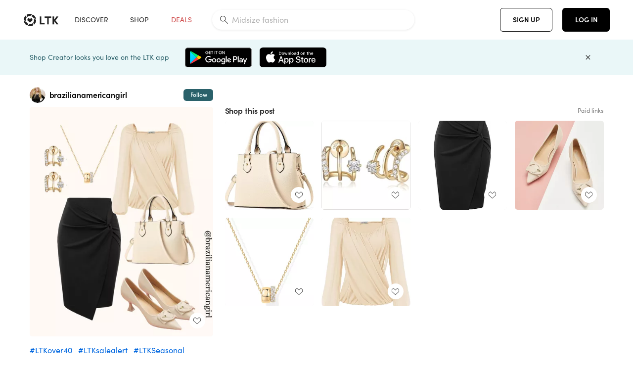

--- FILE ---
content_type: text/html; charset=utf-8
request_url: https://www.shopltk.com/explore/brazilianamericangirl/posts/b8e18a88-fa05-11ee-b9a9-0242ac110028
body_size: 100386
content:
<!doctype html>
<html data-n-head-ssr lang="en" data-n-head="%7B%22lang%22:%7B%22ssr%22:%22en%22%7D%7D">
  <head >
    <meta data-n-head="ssr" data-hid="charset" charset="utf-8"><meta data-n-head="ssr" name="viewport" content="width=device-width, initial-scale=1"><meta data-n-head="ssr" name="referrer" content="always"><meta data-n-head="ssr" name="color-scheme" content="light"><meta data-n-head="ssr" name="application-name" content="LTK"><meta data-n-head="ssr" name="msapplication-TileColor" content="#FFFFFF"><meta data-n-head="ssr" name="msapplication-TileImage" content="/favicon-144.png?v=4"><meta data-n-head="ssr" data-hid="mobile-web-app-capable" name="mobile-web-app-capable" content="yes"><meta data-n-head="ssr" data-hid="apple-mobile-web-app-capable" name="apple-mobile-web-app-capable" content="yes"><meta data-n-head="ssr" data-hid="apple-mobile-web-app-status-bar-style" name="apple-mobile-web-app-status-bar-style" content="default"><meta data-n-head="ssr" data-hid="apple-mobile-web-app-title" name="apple-mobile-web-app-title" content="LTK"><meta data-n-head="ssr" data-hid="theme-color" name="theme-color" content="#FFFFFF"><meta data-n-head="ssr" data-hid="og:type" name="og:type" property="og:type" content="website"><meta data-n-head="ssr" data-hid="og:site_name" name="og:site_name" property="og:site_name" content="LTK"><meta data-n-head="ssr" data-hid="twitter:site" name="twitter:site" property="twitter:site" content="@liketoknow.it"><meta data-n-head="ssr" data-hid="twitter:creator" name="twitter:creator" property="twitter:creator" content="@liketoknow.it"><meta data-n-head="ssr" data-hid="og:title" property="og:title" content="brazilianamericangirl on LTK"><meta data-n-head="ssr" data-hid="description" name="description" content="Shop the latest from brazilianamericangirl on LTK, the easiest way to shop everything from your favorite creators."><meta data-n-head="ssr" data-hid="og:description" property="og:description" content="Shop the latest from brazilianamericangirl on LTK, the easiest way to shop everything from your favorite creators."><meta data-n-head="ssr" data-hid="og:url" property="og:url" content="https://www.shopltk.com/explore/brazilianamericangirl/posts/b8e18a88-fa05-11ee-b9a9-0242ac110028"><meta data-n-head="ssr" data-hid="al:ios:url" property="al:ios:url" content="com.rewardstyle.ltk://explore/brazilianamericangirl/posts/b8e18a88-fa05-11ee-b9a9-0242ac110028"><meta data-n-head="ssr" data-hid="al:ios:app_name" property="al:ios:app_name" content="LTK"><meta data-n-head="ssr" data-hid="al:ios:app_store_id" property="al:ios:app_store_id" content="1154027990"><meta data-n-head="ssr" data-hid="al:android:url" property="al:android:url" content="com.rewardstyle.liketoknowit://explore/brazilianamericangirl/posts/b8e18a88-fa05-11ee-b9a9-0242ac110028"><meta data-n-head="ssr" data-hid="al:android:app_name" property="al:android:app_name" content="LTK"><meta data-n-head="ssr" data-hid="al:android:package" property="al:android:package" content="com.rewardstyle.liketoknowit"><meta data-n-head="ssr" data-hid="branch:deeplink:$deeplink_path" property="branch:deeplink:$deeplink_path" content="/explore/brazilianamericangirl/posts/b8e18a88-fa05-11ee-b9a9-0242ac110028"><meta data-n-head="ssr" data-hid="branch:deeplink:app_url" property="branch:deeplink:app_url" content="explore/brazilianamericangirl/posts/b8e18a88-fa05-11ee-b9a9-0242ac110028"><meta data-n-head="ssr" data-hid="branch:deeplink:title" property="branch:deeplink:title" content="Get my full shop experience"><meta data-n-head="ssr" data-hid="branch:deeplink:subtitle" property="branch:deeplink:subtitle" content="Download the LTK app now to shop all of my favorite finds in one place."><meta data-n-head="ssr" data-hid="branch:deeplink:button" property="branch:deeplink:button" content="Get the free LTK app"><meta data-n-head="ssr" data-hid="branch:deeplink:getButton" property="branch:deeplink:getButton" content="GET"><meta data-n-head="ssr" data-hid="branch:deeplink:openButton" property="branch:deeplink:openButton" content="OPEN"><meta data-n-head="ssr" data-hid="branch:deeplink:page" property="branch:deeplink:page" content="post_page"><meta data-n-head="ssr" data-hid="branch:deeplink:continue" property="branch:deeplink:continue" content="Continue on web"><meta data-n-head="ssr" data-hid="branch:deeplink:title_treatment" property="branch:deeplink:title_treatment" content="Get my full LTK experience"><meta data-n-head="ssr" data-hid="branch:deeplink:subtitle_treatment" property="branch:deeplink:subtitle_treatment" content="Download the LTK app to shop my favorites and get notified when I post fresh content."><meta data-n-head="ssr" data-hid="branch:deeplink:button_treatment" property="branch:deeplink:button_treatment" content="Get the LTK app"><meta data-n-head="ssr" data-hid="branch:deeplink:avatarUrl" property="branch:deeplink:avatarUrl" content="https://avatar-cdn.liketoknow.it/7e2b185a-35e7-11e8-9fed-0242ac110002.9b0f9cf0-8f97-4bfb-abeb-175dcf04a1ea"><meta data-n-head="ssr" data-hid="og:image" property="og:image" content="https://product-images-cdn.liketoknow.it/8DtvhRjLVf2LyEzXFc1bmmgMUXxjGCvWmVOjSUnSQ6v8HIruHU.FjXpfrSSNcQUKF0Gy11JHICI_iVj9PL.XF5IPn41wbK_rWde8OaZ4k90I85ratsyKzCGVNP4IRvDHnbuK0kXu4j2zocRYUAhFvGi9QeOFqwGeIrNtx.wkQFApCeMkXa6NckLbhsE-"><meta data-n-head="ssr" data-hid="og:image:secure_url" property="og:image:secure_url" content="https://product-images-cdn.liketoknow.it/8DtvhRjLVf2LyEzXFc1bmmgMUXxjGCvWmVOjSUnSQ6v8HIruHU.FjXpfrSSNcQUKF0Gy11JHICI_iVj9PL.XF5IPn41wbK_rWde8OaZ4k90I85ratsyKzCGVNP4IRvDHnbuK0kXu4j2zocRYUAhFvGi9QeOFqwGeIrNtx.wkQFApCeMkXa6NckLbhsE-"><meta data-n-head="ssr" data-hid="og:image:width" property="og:image:width" content="1639"><meta data-n-head="ssr" data-hid="og:image:height" property="og:image:height" content="2048"><meta data-n-head="ssr" data-hid="twitter:card" name="twitter:card" content="summary_large_image"><title>brazilianamericangirl on LTK</title><link data-n-head="ssr" rel="icon" type="image/png" href="/favicon.png?v=4" sizes="32x32"><link data-n-head="ssr" rel="icon" type="image/png" href="/favicon-128.png?v=4" sizes="128x128"><link data-n-head="ssr" rel="icon" type="image/png" href="/favicon-192.png?v=4" sizes="192x192"><link data-n-head="ssr" rel="shortcut icon" type="image/png" href="/favicon-196.png?v=4" sizes="196x196"><link data-n-head="ssr" rel="apple-touch-icon" href="/favicon-152.png?v=4" sizes="152x152"><link data-n-head="ssr" rel="apple-touch-icon" href="/favicon-180.png?v=4" sizes="180x180"><link data-n-head="ssr" data-hid="apple-touch-startup-image-iphonexsmax" rel="apple-touch-startup-image" href="/static/icons/splash_iphonexsmax_1242x2688.6b17fa.png" media="(device-width: 414px) and (device-height: 896px) and (-webkit-device-pixel-ratio: 3)"><link data-n-head="ssr" data-hid="apple-touch-startup-image-iphonexr" rel="apple-touch-startup-image" href="/static/icons/splash_iphonexr_828x1792.6b17fa.png" media="(device-width: 414px) and (device-height: 896px) and (-webkit-device-pixel-ratio: 2)"><link data-n-head="ssr" data-hid="apple-touch-startup-image-iphonex" rel="apple-touch-startup-image" href="/static/icons/splash_iphonex_1125x2436.6b17fa.png" media="(device-width: 375px) and (device-height: 812px) and (-webkit-device-pixel-ratio: 3)"><link data-n-head="ssr" data-hid="apple-touch-startup-image-iphoneplus" rel="apple-touch-startup-image" href="/static/icons/splash_iphoneplus_1242x2208.6b17fa.png" media="(device-width: 414px) and (device-height: 736px) and (-webkit-device-pixel-ratio: 3)"><link data-n-head="ssr" data-hid="apple-touch-startup-image-iphone6" rel="apple-touch-startup-image" href="/static/icons/splash_iphone6_750x1334.6b17fa.png" media="(device-width: 375px) and (device-height: 667px) and (-webkit-device-pixel-ratio: 2)"><link data-n-head="ssr" data-hid="apple-touch-startup-image-iphone5" rel="apple-touch-startup-image" href="/static/icons/splash_iphone5_640x1136.6b17fa.png" media="(device-width: 320px) and (device-height: 568px) and (-webkit-device-pixel-ratio: 2)"><link data-n-head="ssr" data-hid="shortcut-icon" rel="shortcut icon" href="/static/icons/icon_64x64.6b17fa.png"><link data-n-head="ssr" data-hid="apple-touch-icon" rel="apple-touch-icon" href="/static/icons/icon_512x512.6b17fa.png" sizes="512x512"><link data-n-head="ssr" media="(device-width: 320px) and (device-height: 568px) and (-webkit-device-pixel-ratio: 2)" rel="apple-touch-startup-image" data-hid="apple-touch-startup-image-iphonese"><link data-n-head="ssr" media="(device-width: 768px) and (device-height: 1024px) and (-webkit-device-pixel-ratio: 2)" rel="apple-touch-startup-image" data-hid="apple-touch-startup-image-ipad"><link data-n-head="ssr" media="(device-width: 834px) and (device-height: 1112px) and (-webkit-device-pixel-ratio: 2)" rel="apple-touch-startup-image" data-hid="apple-touch-startup-image-ipadpro1"><link data-n-head="ssr" media="(device-width: 834px) and (device-height: 1194px) and (-webkit-device-pixel-ratio: 2)" rel="apple-touch-startup-image" data-hid="apple-touch-startup-image-ipadpro2"><link data-n-head="ssr" media="(device-width: 1024px) and (device-height: 1366px) and (-webkit-device-pixel-ratio: 2)" rel="apple-touch-startup-image" data-hid="apple-touch-startup-image-ipadpro3"><link data-n-head="ssr" rel="manifest" href="/static/manifest.2afe73c5.json" data-hid="manifest"><link data-n-head="ssr" rel="canonical" href="https://www.shopltk.com/explore/brazilianamericangirl/posts/b8e18a88-fa05-11ee-b9a9-0242ac110028"><link data-n-head="ssr" vmid="preload" rel="preload" as="image" imagesrcset="https://product-images-cdn.liketoknow.it/8DtvhRjLVf2LyEzXFc1bmmgMUXxjGCvWmVOjSUnSQ6v8HIruHU.FjXpfrSSNcQUKF0Gy11JHICI_iVj9PL.XF5IPn41wbK_rWde8OaZ4k90I85ratsyKzCGVNP4IRvDHnbuK0kXu4j2zocRYUAhFvGi9QeOFqwGeIrNtx.wkQFApCeMkXa6NckLbhsE-?v=0&amp;auto=format&amp;fm=webp&amp;w=450&amp;q=80&amp;dpr=1 1x, https://product-images-cdn.liketoknow.it/8DtvhRjLVf2LyEzXFc1bmmgMUXxjGCvWmVOjSUnSQ6v8HIruHU.FjXpfrSSNcQUKF0Gy11JHICI_iVj9PL.XF5IPn41wbK_rWde8OaZ4k90I85ratsyKzCGVNP4IRvDHnbuK0kXu4j2zocRYUAhFvGi9QeOFqwGeIrNtx.wkQFApCeMkXa6NckLbhsE-?v=0&amp;auto=format&amp;fm=webp&amp;w=450&amp;q=80&amp;dpr=2 2x, https://product-images-cdn.liketoknow.it/8DtvhRjLVf2LyEzXFc1bmmgMUXxjGCvWmVOjSUnSQ6v8HIruHU.FjXpfrSSNcQUKF0Gy11JHICI_iVj9PL.XF5IPn41wbK_rWde8OaZ4k90I85ratsyKzCGVNP4IRvDHnbuK0kXu4j2zocRYUAhFvGi9QeOFqwGeIrNtx.wkQFApCeMkXa6NckLbhsE-?v=0&amp;auto=format&amp;fm=webp&amp;w=450&amp;q=80&amp;dpr=3 3x"><style data-n-head="vuetify" type="text/css" id="vuetify-theme-stylesheet" nonce="undefined">:root {
  --v-anchor-base: #0469E0;
  --v-primary-base: #000000;
  --v-secondary-base: #5f797d;
  --v-accent-base: #b4d6db;
  --v-error-base: #fe636d;
  --v-info-base: #2196f3;
  --v-success-base: #51ca98;
  --v-warning-base: #ffb300;
  --v-ltk-black-base: #000000;
  --v-ltk-white-base: #ffffff;
  --v-grey-80-base: #222222;
  --v-grey-70-base: #525252;
  --v-grey-50-base: #757575;
  --v-disabled-grey-base: #9e9e9e;
  --v-grey-30-base: #cccccc;
  --v-grey-20-base: #ebebeb;
  --v-grey-10-base: #f0f0f0;
  --v-grey-5-base: #fafafa;
  --v-success-50-base: #1b8659;
  --v-success-40-base: #51ca98;
  --v-success-20-base: #91e3c1;
  --v-success-10-base: #def3ea;
  --v-success-90-base: #0f4b32;
  --v-warning-40-base: #ffb300;
  --v-warning-20-base: #fed983;
  --v-warning-10-base: #feeecd;
  --v-warning-90-base: #664800;
  --v-error-50-base: #ce4646;
  --v-error-40-base: #fe636d;
  --v-error-20-base: #ef9086;
  --v-error-10-base: #fde9e8;
  --v-error-90-base: #5d1710;
  --v-link-light-base: #0469e0;
  --v-link-dark-base: #43b9d3;
  --v-secondary-70-base: #2d3c3f;
  --v-secondary-60-base: #2a616a;
  --v-secondary-50-base: #5f797d;
  --v-secondary-30-base: #b4d6db;
  --v-secondary-20-base: #d7f0f0;
  --v-secondary-10-base: #eaf7f8;
  --v-creator-secondary-70-base: #13183d;
  --v-creator-secondary-60-base: #3c576d;
  --v-creator-secondary-50-base: #5d7a79;
  --v-creator-secondary-30-base: #90a9aa;
  --v-creator-secondary-20-base: #b0c6c3;
  --v-creator-secondary-10-base: #d3e1de;
  --v-brand-secondary-70-base: #2c432d;
  --v-brand-secondary-60-base: #527a70;
  --v-brand-secondary-50-base: #577f68;
  --v-brand-secondary-30-base: #96c0a7;
  --v-brand-secondary-20-base: #b6d5bf;
  --v-brand-secondary-10-base: #d9eadc;
  --v-warm-grey-40-base: #cdc5ba;
  --v-warm-grey-30-base: #e6e2dc;
  --v-warm-grey-20-base: #ebe8e3;
  --v-warm-grey-10-base: #f5f4f3;
  --v-warm-grey-5-base: #faf9f8;
  --v-dusty-rose-40-base: #a4999a;
  --v-dusty-rose-30-base: #dbd6d7;
  --v-dusty-rose-20-base: #e5ddde;
  --v-dusty-rose-10-base: #edebeb;
  --v-dusty-rose-5-base: #f8f6f7;
  --v-creamy-tan-40-base: #ebd7c0;
  --v-creamy-tan-30-base: #f0e2d0;
  --v-creamy-tan-20-base: #f7efe6;
  --v-creamy-tan-10-base: #fbf7f2;
  --v-creamy-tan-5-base: #fdfcfa;
}

.v-application a { color: var(--v-anchor-base); }
.v-application .primary {
  background-color: var(--v-primary-base) !important;
  border-color: var(--v-primary-base) !important;
}
.v-application .primary--text {
  color: var(--v-primary-base) !important;
  caret-color: var(--v-primary-base) !important;
}
.v-application .secondary {
  background-color: var(--v-secondary-base) !important;
  border-color: var(--v-secondary-base) !important;
}
.v-application .secondary--text {
  color: var(--v-secondary-base) !important;
  caret-color: var(--v-secondary-base) !important;
}
.v-application .accent {
  background-color: var(--v-accent-base) !important;
  border-color: var(--v-accent-base) !important;
}
.v-application .accent--text {
  color: var(--v-accent-base) !important;
  caret-color: var(--v-accent-base) !important;
}
.v-application .error {
  background-color: var(--v-error-base) !important;
  border-color: var(--v-error-base) !important;
}
.v-application .error--text {
  color: var(--v-error-base) !important;
  caret-color: var(--v-error-base) !important;
}
.v-application .info {
  background-color: var(--v-info-base) !important;
  border-color: var(--v-info-base) !important;
}
.v-application .info--text {
  color: var(--v-info-base) !important;
  caret-color: var(--v-info-base) !important;
}
.v-application .success {
  background-color: var(--v-success-base) !important;
  border-color: var(--v-success-base) !important;
}
.v-application .success--text {
  color: var(--v-success-base) !important;
  caret-color: var(--v-success-base) !important;
}
.v-application .warning {
  background-color: var(--v-warning-base) !important;
  border-color: var(--v-warning-base) !important;
}
.v-application .warning--text {
  color: var(--v-warning-base) !important;
  caret-color: var(--v-warning-base) !important;
}
.v-application .ltk-black {
  background-color: var(--v-ltk-black-base) !important;
  border-color: var(--v-ltk-black-base) !important;
}
.v-application .ltk-black--text {
  color: var(--v-ltk-black-base) !important;
  caret-color: var(--v-ltk-black-base) !important;
}
.v-application .ltk-white {
  background-color: var(--v-ltk-white-base) !important;
  border-color: var(--v-ltk-white-base) !important;
}
.v-application .ltk-white--text {
  color: var(--v-ltk-white-base) !important;
  caret-color: var(--v-ltk-white-base) !important;
}
.v-application .grey-80 {
  background-color: var(--v-grey-80-base) !important;
  border-color: var(--v-grey-80-base) !important;
}
.v-application .grey-80--text {
  color: var(--v-grey-80-base) !important;
  caret-color: var(--v-grey-80-base) !important;
}
.v-application .grey-70 {
  background-color: var(--v-grey-70-base) !important;
  border-color: var(--v-grey-70-base) !important;
}
.v-application .grey-70--text {
  color: var(--v-grey-70-base) !important;
  caret-color: var(--v-grey-70-base) !important;
}
.v-application .grey-50 {
  background-color: var(--v-grey-50-base) !important;
  border-color: var(--v-grey-50-base) !important;
}
.v-application .grey-50--text {
  color: var(--v-grey-50-base) !important;
  caret-color: var(--v-grey-50-base) !important;
}
.v-application .disabled-grey {
  background-color: var(--v-disabled-grey-base) !important;
  border-color: var(--v-disabled-grey-base) !important;
}
.v-application .disabled-grey--text {
  color: var(--v-disabled-grey-base) !important;
  caret-color: var(--v-disabled-grey-base) !important;
}
.v-application .grey-30 {
  background-color: var(--v-grey-30-base) !important;
  border-color: var(--v-grey-30-base) !important;
}
.v-application .grey-30--text {
  color: var(--v-grey-30-base) !important;
  caret-color: var(--v-grey-30-base) !important;
}
.v-application .grey-20 {
  background-color: var(--v-grey-20-base) !important;
  border-color: var(--v-grey-20-base) !important;
}
.v-application .grey-20--text {
  color: var(--v-grey-20-base) !important;
  caret-color: var(--v-grey-20-base) !important;
}
.v-application .grey-10 {
  background-color: var(--v-grey-10-base) !important;
  border-color: var(--v-grey-10-base) !important;
}
.v-application .grey-10--text {
  color: var(--v-grey-10-base) !important;
  caret-color: var(--v-grey-10-base) !important;
}
.v-application .grey-5 {
  background-color: var(--v-grey-5-base) !important;
  border-color: var(--v-grey-5-base) !important;
}
.v-application .grey-5--text {
  color: var(--v-grey-5-base) !important;
  caret-color: var(--v-grey-5-base) !important;
}
.v-application .success-50 {
  background-color: var(--v-success-50-base) !important;
  border-color: var(--v-success-50-base) !important;
}
.v-application .success-50--text {
  color: var(--v-success-50-base) !important;
  caret-color: var(--v-success-50-base) !important;
}
.v-application .success-40 {
  background-color: var(--v-success-40-base) !important;
  border-color: var(--v-success-40-base) !important;
}
.v-application .success-40--text {
  color: var(--v-success-40-base) !important;
  caret-color: var(--v-success-40-base) !important;
}
.v-application .success-20 {
  background-color: var(--v-success-20-base) !important;
  border-color: var(--v-success-20-base) !important;
}
.v-application .success-20--text {
  color: var(--v-success-20-base) !important;
  caret-color: var(--v-success-20-base) !important;
}
.v-application .success-10 {
  background-color: var(--v-success-10-base) !important;
  border-color: var(--v-success-10-base) !important;
}
.v-application .success-10--text {
  color: var(--v-success-10-base) !important;
  caret-color: var(--v-success-10-base) !important;
}
.v-application .success-90 {
  background-color: var(--v-success-90-base) !important;
  border-color: var(--v-success-90-base) !important;
}
.v-application .success-90--text {
  color: var(--v-success-90-base) !important;
  caret-color: var(--v-success-90-base) !important;
}
.v-application .warning-40 {
  background-color: var(--v-warning-40-base) !important;
  border-color: var(--v-warning-40-base) !important;
}
.v-application .warning-40--text {
  color: var(--v-warning-40-base) !important;
  caret-color: var(--v-warning-40-base) !important;
}
.v-application .warning-20 {
  background-color: var(--v-warning-20-base) !important;
  border-color: var(--v-warning-20-base) !important;
}
.v-application .warning-20--text {
  color: var(--v-warning-20-base) !important;
  caret-color: var(--v-warning-20-base) !important;
}
.v-application .warning-10 {
  background-color: var(--v-warning-10-base) !important;
  border-color: var(--v-warning-10-base) !important;
}
.v-application .warning-10--text {
  color: var(--v-warning-10-base) !important;
  caret-color: var(--v-warning-10-base) !important;
}
.v-application .warning-90 {
  background-color: var(--v-warning-90-base) !important;
  border-color: var(--v-warning-90-base) !important;
}
.v-application .warning-90--text {
  color: var(--v-warning-90-base) !important;
  caret-color: var(--v-warning-90-base) !important;
}
.v-application .error-50 {
  background-color: var(--v-error-50-base) !important;
  border-color: var(--v-error-50-base) !important;
}
.v-application .error-50--text {
  color: var(--v-error-50-base) !important;
  caret-color: var(--v-error-50-base) !important;
}
.v-application .error-40 {
  background-color: var(--v-error-40-base) !important;
  border-color: var(--v-error-40-base) !important;
}
.v-application .error-40--text {
  color: var(--v-error-40-base) !important;
  caret-color: var(--v-error-40-base) !important;
}
.v-application .error-20 {
  background-color: var(--v-error-20-base) !important;
  border-color: var(--v-error-20-base) !important;
}
.v-application .error-20--text {
  color: var(--v-error-20-base) !important;
  caret-color: var(--v-error-20-base) !important;
}
.v-application .error-10 {
  background-color: var(--v-error-10-base) !important;
  border-color: var(--v-error-10-base) !important;
}
.v-application .error-10--text {
  color: var(--v-error-10-base) !important;
  caret-color: var(--v-error-10-base) !important;
}
.v-application .error-90 {
  background-color: var(--v-error-90-base) !important;
  border-color: var(--v-error-90-base) !important;
}
.v-application .error-90--text {
  color: var(--v-error-90-base) !important;
  caret-color: var(--v-error-90-base) !important;
}
.v-application .link-light {
  background-color: var(--v-link-light-base) !important;
  border-color: var(--v-link-light-base) !important;
}
.v-application .link-light--text {
  color: var(--v-link-light-base) !important;
  caret-color: var(--v-link-light-base) !important;
}
.v-application .link-dark {
  background-color: var(--v-link-dark-base) !important;
  border-color: var(--v-link-dark-base) !important;
}
.v-application .link-dark--text {
  color: var(--v-link-dark-base) !important;
  caret-color: var(--v-link-dark-base) !important;
}
.v-application .secondary-70 {
  background-color: var(--v-secondary-70-base) !important;
  border-color: var(--v-secondary-70-base) !important;
}
.v-application .secondary-70--text {
  color: var(--v-secondary-70-base) !important;
  caret-color: var(--v-secondary-70-base) !important;
}
.v-application .secondary-60 {
  background-color: var(--v-secondary-60-base) !important;
  border-color: var(--v-secondary-60-base) !important;
}
.v-application .secondary-60--text {
  color: var(--v-secondary-60-base) !important;
  caret-color: var(--v-secondary-60-base) !important;
}
.v-application .secondary-50 {
  background-color: var(--v-secondary-50-base) !important;
  border-color: var(--v-secondary-50-base) !important;
}
.v-application .secondary-50--text {
  color: var(--v-secondary-50-base) !important;
  caret-color: var(--v-secondary-50-base) !important;
}
.v-application .secondary-30 {
  background-color: var(--v-secondary-30-base) !important;
  border-color: var(--v-secondary-30-base) !important;
}
.v-application .secondary-30--text {
  color: var(--v-secondary-30-base) !important;
  caret-color: var(--v-secondary-30-base) !important;
}
.v-application .secondary-20 {
  background-color: var(--v-secondary-20-base) !important;
  border-color: var(--v-secondary-20-base) !important;
}
.v-application .secondary-20--text {
  color: var(--v-secondary-20-base) !important;
  caret-color: var(--v-secondary-20-base) !important;
}
.v-application .secondary-10 {
  background-color: var(--v-secondary-10-base) !important;
  border-color: var(--v-secondary-10-base) !important;
}
.v-application .secondary-10--text {
  color: var(--v-secondary-10-base) !important;
  caret-color: var(--v-secondary-10-base) !important;
}
.v-application .creator-secondary-70 {
  background-color: var(--v-creator-secondary-70-base) !important;
  border-color: var(--v-creator-secondary-70-base) !important;
}
.v-application .creator-secondary-70--text {
  color: var(--v-creator-secondary-70-base) !important;
  caret-color: var(--v-creator-secondary-70-base) !important;
}
.v-application .creator-secondary-60 {
  background-color: var(--v-creator-secondary-60-base) !important;
  border-color: var(--v-creator-secondary-60-base) !important;
}
.v-application .creator-secondary-60--text {
  color: var(--v-creator-secondary-60-base) !important;
  caret-color: var(--v-creator-secondary-60-base) !important;
}
.v-application .creator-secondary-50 {
  background-color: var(--v-creator-secondary-50-base) !important;
  border-color: var(--v-creator-secondary-50-base) !important;
}
.v-application .creator-secondary-50--text {
  color: var(--v-creator-secondary-50-base) !important;
  caret-color: var(--v-creator-secondary-50-base) !important;
}
.v-application .creator-secondary-30 {
  background-color: var(--v-creator-secondary-30-base) !important;
  border-color: var(--v-creator-secondary-30-base) !important;
}
.v-application .creator-secondary-30--text {
  color: var(--v-creator-secondary-30-base) !important;
  caret-color: var(--v-creator-secondary-30-base) !important;
}
.v-application .creator-secondary-20 {
  background-color: var(--v-creator-secondary-20-base) !important;
  border-color: var(--v-creator-secondary-20-base) !important;
}
.v-application .creator-secondary-20--text {
  color: var(--v-creator-secondary-20-base) !important;
  caret-color: var(--v-creator-secondary-20-base) !important;
}
.v-application .creator-secondary-10 {
  background-color: var(--v-creator-secondary-10-base) !important;
  border-color: var(--v-creator-secondary-10-base) !important;
}
.v-application .creator-secondary-10--text {
  color: var(--v-creator-secondary-10-base) !important;
  caret-color: var(--v-creator-secondary-10-base) !important;
}
.v-application .brand-secondary-70 {
  background-color: var(--v-brand-secondary-70-base) !important;
  border-color: var(--v-brand-secondary-70-base) !important;
}
.v-application .brand-secondary-70--text {
  color: var(--v-brand-secondary-70-base) !important;
  caret-color: var(--v-brand-secondary-70-base) !important;
}
.v-application .brand-secondary-60 {
  background-color: var(--v-brand-secondary-60-base) !important;
  border-color: var(--v-brand-secondary-60-base) !important;
}
.v-application .brand-secondary-60--text {
  color: var(--v-brand-secondary-60-base) !important;
  caret-color: var(--v-brand-secondary-60-base) !important;
}
.v-application .brand-secondary-50 {
  background-color: var(--v-brand-secondary-50-base) !important;
  border-color: var(--v-brand-secondary-50-base) !important;
}
.v-application .brand-secondary-50--text {
  color: var(--v-brand-secondary-50-base) !important;
  caret-color: var(--v-brand-secondary-50-base) !important;
}
.v-application .brand-secondary-30 {
  background-color: var(--v-brand-secondary-30-base) !important;
  border-color: var(--v-brand-secondary-30-base) !important;
}
.v-application .brand-secondary-30--text {
  color: var(--v-brand-secondary-30-base) !important;
  caret-color: var(--v-brand-secondary-30-base) !important;
}
.v-application .brand-secondary-20 {
  background-color: var(--v-brand-secondary-20-base) !important;
  border-color: var(--v-brand-secondary-20-base) !important;
}
.v-application .brand-secondary-20--text {
  color: var(--v-brand-secondary-20-base) !important;
  caret-color: var(--v-brand-secondary-20-base) !important;
}
.v-application .brand-secondary-10 {
  background-color: var(--v-brand-secondary-10-base) !important;
  border-color: var(--v-brand-secondary-10-base) !important;
}
.v-application .brand-secondary-10--text {
  color: var(--v-brand-secondary-10-base) !important;
  caret-color: var(--v-brand-secondary-10-base) !important;
}
.v-application .warm-grey-40 {
  background-color: var(--v-warm-grey-40-base) !important;
  border-color: var(--v-warm-grey-40-base) !important;
}
.v-application .warm-grey-40--text {
  color: var(--v-warm-grey-40-base) !important;
  caret-color: var(--v-warm-grey-40-base) !important;
}
.v-application .warm-grey-30 {
  background-color: var(--v-warm-grey-30-base) !important;
  border-color: var(--v-warm-grey-30-base) !important;
}
.v-application .warm-grey-30--text {
  color: var(--v-warm-grey-30-base) !important;
  caret-color: var(--v-warm-grey-30-base) !important;
}
.v-application .warm-grey-20 {
  background-color: var(--v-warm-grey-20-base) !important;
  border-color: var(--v-warm-grey-20-base) !important;
}
.v-application .warm-grey-20--text {
  color: var(--v-warm-grey-20-base) !important;
  caret-color: var(--v-warm-grey-20-base) !important;
}
.v-application .warm-grey-10 {
  background-color: var(--v-warm-grey-10-base) !important;
  border-color: var(--v-warm-grey-10-base) !important;
}
.v-application .warm-grey-10--text {
  color: var(--v-warm-grey-10-base) !important;
  caret-color: var(--v-warm-grey-10-base) !important;
}
.v-application .warm-grey-5 {
  background-color: var(--v-warm-grey-5-base) !important;
  border-color: var(--v-warm-grey-5-base) !important;
}
.v-application .warm-grey-5--text {
  color: var(--v-warm-grey-5-base) !important;
  caret-color: var(--v-warm-grey-5-base) !important;
}
.v-application .dusty-rose-40 {
  background-color: var(--v-dusty-rose-40-base) !important;
  border-color: var(--v-dusty-rose-40-base) !important;
}
.v-application .dusty-rose-40--text {
  color: var(--v-dusty-rose-40-base) !important;
  caret-color: var(--v-dusty-rose-40-base) !important;
}
.v-application .dusty-rose-30 {
  background-color: var(--v-dusty-rose-30-base) !important;
  border-color: var(--v-dusty-rose-30-base) !important;
}
.v-application .dusty-rose-30--text {
  color: var(--v-dusty-rose-30-base) !important;
  caret-color: var(--v-dusty-rose-30-base) !important;
}
.v-application .dusty-rose-20 {
  background-color: var(--v-dusty-rose-20-base) !important;
  border-color: var(--v-dusty-rose-20-base) !important;
}
.v-application .dusty-rose-20--text {
  color: var(--v-dusty-rose-20-base) !important;
  caret-color: var(--v-dusty-rose-20-base) !important;
}
.v-application .dusty-rose-10 {
  background-color: var(--v-dusty-rose-10-base) !important;
  border-color: var(--v-dusty-rose-10-base) !important;
}
.v-application .dusty-rose-10--text {
  color: var(--v-dusty-rose-10-base) !important;
  caret-color: var(--v-dusty-rose-10-base) !important;
}
.v-application .dusty-rose-5 {
  background-color: var(--v-dusty-rose-5-base) !important;
  border-color: var(--v-dusty-rose-5-base) !important;
}
.v-application .dusty-rose-5--text {
  color: var(--v-dusty-rose-5-base) !important;
  caret-color: var(--v-dusty-rose-5-base) !important;
}
.v-application .creamy-tan-40 {
  background-color: var(--v-creamy-tan-40-base) !important;
  border-color: var(--v-creamy-tan-40-base) !important;
}
.v-application .creamy-tan-40--text {
  color: var(--v-creamy-tan-40-base) !important;
  caret-color: var(--v-creamy-tan-40-base) !important;
}
.v-application .creamy-tan-30 {
  background-color: var(--v-creamy-tan-30-base) !important;
  border-color: var(--v-creamy-tan-30-base) !important;
}
.v-application .creamy-tan-30--text {
  color: var(--v-creamy-tan-30-base) !important;
  caret-color: var(--v-creamy-tan-30-base) !important;
}
.v-application .creamy-tan-20 {
  background-color: var(--v-creamy-tan-20-base) !important;
  border-color: var(--v-creamy-tan-20-base) !important;
}
.v-application .creamy-tan-20--text {
  color: var(--v-creamy-tan-20-base) !important;
  caret-color: var(--v-creamy-tan-20-base) !important;
}
.v-application .creamy-tan-10 {
  background-color: var(--v-creamy-tan-10-base) !important;
  border-color: var(--v-creamy-tan-10-base) !important;
}
.v-application .creamy-tan-10--text {
  color: var(--v-creamy-tan-10-base) !important;
  caret-color: var(--v-creamy-tan-10-base) !important;
}
.v-application .creamy-tan-5 {
  background-color: var(--v-creamy-tan-5-base) !important;
  border-color: var(--v-creamy-tan-5-base) !important;
}
.v-application .creamy-tan-5--text {
  color: var(--v-creamy-tan-5-base) !important;
  caret-color: var(--v-creamy-tan-5-base) !important;
}</style><script data-n-head="ssr" data-hid="gtm-script">window['dataLayer']=[];if(!window._gtm_init){window._gtm_init=1;(function(w,n,d,m,e,p){w[d]=(w[d]==1||n[d]=='yes'||n[d]==1||n[m]==1||(w[e]&&w[e][p]&&w[e][p]()))?1:0})(window,navigator,'doNotTrack','msDoNotTrack','external','msTrackingProtectionEnabled');(function(w,d,s,l,x,y){w[x]={};w._gtm_inject=function(i){if(w.doNotTrack||w[x][i])return;w[x][i]=1;w[l]=w[l]||[];w[l].push({'gtm.start':new Date().getTime(),event:'gtm.js'});var f=d.getElementsByTagName(s)[0],j=d.createElement(s);j.async=true;j.src='https://www.googletagmanager.com/gtm.js?id='+i;f.parentNode.insertBefore(j,f);}})(window,document,'script','dataLayer','_gtm_ids','_gtm_inject')};["GTM-TFZXHKL&"].forEach(function(i){window._gtm_inject(i)})</script><script data-n-head="ssr" type="application/ld+json">{"@context":"http://schema.org/","@type":"BlogPosting","sharedContent":{"@type":"CreativeWork","thumbnailUrl":"https://product-images-cdn.liketoknow.it/8DtvhRjLVf2LyEzXFc1bmmgMUXxjGCvWmVOjSUnSQ6v8HIruHU.FjXpfrSSNcQUKF0Gy11JHICI_iVj9PL.XF5IPn41wbK_rWde8OaZ4k90I85ratsyKzCGVNP4IRvDHnbuK0kXu4j2zocRYUAhFvGi9QeOFqwGeIrNtx.wkQFApCeMkXa6NckLbhsE-","text":"#LTKover40 #LTKsalealert #LTKSeasonal"},"articleBody":"#LTKover40 #LTKsalealert #LTKSeasonal","creator":{"@type":"Organization","description":"Hi Friends!!\nWalmart Fashion Finds\nSandals Amazon \nAmazon Summer outfits \nAmazon\nrug\nbest Amazon Jeans\nAmazon\nresort wear\n amazon\n#amazoninfluencer","logo":"https://avatar-cdn.liketoknow.it/7e2b185a-35e7-11e8-9fed-0242ac110002.9b0f9cf0-8f97-4bfb-abeb-175dcf04a1ea","name":"brazilianamericangirl | LTK","url":"https://www.shopltk.com/explore/brazilianamericangirl"},"datePublished":"2024-04-14T02:21:46+00:00","headline":"Purses and Handbags for Women … Curated on LTK","image":"https://product-images-cdn.liketoknow.it/8DtvhRjLVf2LyEzXFc1bmmgMUXxjGCvWmVOjSUnSQ6v8HIruHU.FjXpfrSSNcQUKF0Gy11JHICI_iVj9PL.XF5IPn41wbK_rWde8OaZ4k90I85ratsyKzCGVNP4IRvDHnbuK0kXu4j2zocRYUAhFvGi9QeOFqwGeIrNtx.wkQFApCeMkXa6NckLbhsE-","url":"https://www.shopltk.com/explore/brazilianamericangirl/posts/b8e18a88-fa05-11ee-b9a9-0242ac110028"}</script><link rel="preload" href="/static/8d52f16.js" as="script"><link rel="preload" href="/static/6a93aef.js" as="script"><link rel="preload" href="/static/css/715a7ad.css" as="style"><link rel="preload" href="/static/a1a22bc.js" as="script"><link rel="preload" href="/static/css/f4b25c1.css" as="style"><link rel="preload" href="/static/3aa4381.js" as="script"><link rel="preload" href="/static/css/3384c50.css" as="style"><link rel="preload" href="/static/39de02a.js" as="script"><link rel="preload" href="/static/css/799f007.css" as="style"><link rel="preload" href="/static/aef158c.js" as="script"><link rel="preload" href="/static/css/046a22e.css" as="style"><link rel="preload" href="/static/fd23952.js" as="script"><link rel="preload" href="/static/css/ee5d34a.css" as="style"><link rel="preload" href="/static/f50164d.js" as="script"><link rel="preload" href="/static/css/beb8def.css" as="style"><link rel="preload" href="/static/cf5cd28.js" as="script"><link rel="stylesheet" href="/static/css/715a7ad.css"><link rel="stylesheet" href="/static/css/f4b25c1.css"><link rel="stylesheet" href="/static/css/3384c50.css"><link rel="stylesheet" href="/static/css/799f007.css"><link rel="stylesheet" href="/static/css/046a22e.css"><link rel="stylesheet" href="/static/css/ee5d34a.css"><link rel="stylesheet" href="/static/css/beb8def.css">
  </head>
  <body >
    <noscript data-n-head="ssr" data-hid="gtm-noscript" data-pbody="true"><iframe src="https://www.googletagmanager.com/ns.html?id=GTM-TFZXHKL&&" height="0" width="0" style="display:none;visibility:hidden" title="gtm"></iframe></noscript><div data-server-rendered="true" id="__nuxt"><!----><div id="__layout"><div data-app="true" data-fetch-key="DefaultLayout:0" id="app" class="v-application v-application--is-ltr theme--light"><div class="v-application--wrap"><header class="ltk-header site-header v-sheet theme--light elevation-0 v-toolbar v-app-bar v-app-bar--fixed" style="height:80px;margin-top:0px;transform:translateY(0px);left:0px;right:0px;" data-v-1082540e data-v-9dfe58f0><div class="v-toolbar__content" style="height:80px;"><div class="container flex-nowrap pa-0 branch-journeys-top white fill-height" data-v-1082540e><div class="v-toolbar__items" data-v-1082540e><a href="/" class="ltk-logo d-flex align-self-center pr-md-3 pr-xl-5 pl-3 pl-md-0" data-v-290a3398 data-v-1082540e><svg height="25px" width="70px" viewBox="0 0 70 25" fill="none" xmlns="http://www.w3.org/2000/svg" xmlns:xlink="http://www.w3.org/1999/xlink" data-v-290a3398><title data-v-290a3398>LTK</title> <path fill-rule="evenodd" clip-rule="evenodd" d="M18.0692 18.9455C18.0568 18.8992 18.0217 18.8624 17.9759 18.8478C17.9302 18.8332 17.8801 18.8429 17.8431 18.8734C16.1555 20.2595 13.9917 20.9333 11.8132 20.751C11.7715 20.7471 11.7303 20.7621 11.7011 20.792L8.40645 24.0878C8.37213 24.1221 8.35794 24.1716 8.3689 24.2188C8.37986 24.266 8.41442 24.3042 8.46036 24.3199C9.77623 24.7694 11.1574 24.9991 12.5483 25C14.8553 25.0001 17.1172 24.3634 19.0837 23.1603C19.136 23.1275 19.1608 23.0646 19.1449 23.0051L18.0692 18.9455ZM4.90108 15.8862L0.40818 14.6886C0.361852 14.6762 0.312366 14.6882 0.276985 14.7206C0.241604 14.7529 0.225234 14.801 0.233586 14.8481C0.846198 18.4078 3.43142 21.9022 6.66602 23.544C6.68503 23.5536 6.70597 23.5588 6.72728 23.5593C6.76564 23.5599 6.80261 23.5449 6.82958 23.5177L9.81178 20.5354C9.8461 20.5011 9.86029 20.4516 9.84933 20.4044C9.83837 20.3572 9.80381 20.3189 9.75787 20.3032C7.69643 19.5969 5.87085 17.9343 4.99358 15.965C4.97652 15.926 4.94241 15.8969 4.90108 15.8862ZM24.9488 11.7277L20.8621 10.7238C20.8151 10.7123 20.7655 10.7256 20.7307 10.7591C20.6959 10.7926 20.6808 10.8415 20.6906 10.8888C21.1451 13.1006 20.6152 15.5141 19.2742 17.3471C19.249 17.3812 19.2406 17.4248 19.2515 17.4657L20.4388 21.9462C20.451 21.9928 20.4864 22.03 20.5325 22.0446C20.5464 22.0489 20.5608 22.0513 20.5754 22.0513C20.6083 22.0511 20.6402 22.0394 20.6654 22.0183C23.5931 19.5694 25.2753 15.6754 25.0554 11.856C25.0523 11.7944 25.0089 11.7422 24.9488 11.7277ZM12.5526 10.5747L9.97964 8.26938C9.92634 8.22097 9.84486 8.22097 9.79156 8.26938L7.62414 10.213C7.59422 10.2395 7.57724 10.2776 7.57758 10.3175V13.155C7.57748 13.1948 7.59441 13.2329 7.62414 13.2595L12.4564 17.5921C12.4821 17.6153 12.5155 17.6283 12.5502 17.6283C12.5866 17.6293 12.6222 17.6164 12.6494 17.5921L17.4817 13.2595C17.5112 13.2327 17.528 13.1948 17.5282 13.155V10.3175C17.5284 10.2776 17.5114 10.2396 17.4817 10.213L15.3143 8.26938C15.2607 8.22117 15.1792 8.22117 15.1256 8.26938L12.5526 10.5747ZM4.56108 3.1033C4.54834 3.05708 4.51276 3.02059 4.46679 3.00659C4.42083 2.99259 4.37087 3.00303 4.33441 3.03426C1.47964 5.46118 -0.138883 9.15351 0.00936958 12.9106C0.0118837 12.9722 0.0543641 13.025 0.114126 13.0407L4.18494 14.1253C4.19672 14.1284 4.20887 14.1301 4.22108 14.1302V14.1332C4.26299 14.133 4.30266 14.1143 4.32938 14.0821C4.35611 14.0499 4.36715 14.0075 4.35953 13.9664C3.95337 11.8016 4.48634 9.44496 5.78692 7.66142C5.81268 7.62621 5.8206 7.58107 5.80836 7.53922L4.56108 3.1033ZM24.8091 9.92765C24.1408 6.44918 21.6695 3.14057 18.5139 1.49574C18.4592 1.46696 18.392 1.47738 18.3485 1.5214L15.3933 4.4964C15.3591 4.53017 15.345 4.57921 15.3559 4.62594C15.3663 4.67281 15.4001 4.7111 15.4454 4.72736C17.4021 5.43552 19.1584 7.03514 20.0277 8.90177C20.0457 8.94055 20.0804 8.96909 20.122 8.97937L24.637 10.0877C24.648 10.0907 24.6593 10.0921 24.6707 10.092V10.0945C24.7127 10.0945 24.7525 10.0758 24.7793 10.0435C24.806 10.0113 24.817 9.96879 24.8091 9.92765ZM16.8219 0.808682C16.811 0.7617 16.7768 0.723523 16.7312 0.707541C13.1542 -0.550524 9.10605 -0.113043 5.9027 1.87762C5.84943 1.91046 5.82443 1.97454 5.84144 2.03465L6.97477 6.0673C6.98776 6.11323 7.02332 6.14939 7.06912 6.16323C7.0826 6.16739 7.09665 6.16945 7.11077 6.16936C7.1443 6.16985 7.1769 6.15836 7.20266 6.13696C8.93588 4.69651 11.1793 4.01603 13.4231 4.25017C13.4656 4.25461 13.5077 4.23954 13.5377 4.20923L16.7845 0.939113C16.8186 0.904897 16.8327 0.855665 16.8219 0.808682ZM42.2547 7.92899C42.2547 8.09033 42.4251 8.30501 42.5561 8.30501H47.378V21.0319C47.378 21.1958 47.5052 21.3571 47.6362 21.3571H50.307C50.438 21.3571 50.5691 21.1926 50.5691 21.0319V8.30501H55.3078C55.4369 8.30501 55.6092 8.09033 55.6092 7.92899V5.61951C55.6092 5.45882 55.4388 5.24414 55.3078 5.24414H42.5561C42.427 5.24414 42.2547 5.45882 42.2547 5.61951V7.92899ZM61.4816 11.5779H61.7063L66.2275 5.45228C66.3277 5.29037 66.5103 5.19713 66.7012 5.21027H69.8031C69.8555 5.20477 69.9076 5.22253 69.9455 5.2588C69.9835 5.29507 70.0033 5.34613 69.9997 5.39828C69.9997 5.50562 69.9781 5.55897 69.8923 5.66631L64.2952 13.3058L69.8903 20.8672C69.9768 20.9746 69.9984 21.0286 69.9984 21.1359C70.002 21.1881 69.9821 21.2391 69.9442 21.2754C69.9063 21.3117 69.8542 21.3294 69.8018 21.3239H66.6999C66.5089 21.3371 66.3264 21.2438 66.2262 21.0819L61.705 14.9602H61.4835V20.9811C61.4835 21.1424 61.3525 21.3571 61.2214 21.3571H58.5507C58.4196 21.3571 58.2925 21.1958 58.2925 21.0318V5.56417C58.2925 5.40284 58.4236 5.24215 58.5507 5.24215H61.2214C61.3525 5.24215 61.4835 5.40284 61.4835 5.56417L61.4816 11.5779ZM41.9512 18.293H35.5777L35.5797 5.56415C35.5797 5.40281 35.4486 5.24213 35.3176 5.24213H32.6468C32.5191 5.24213 32.388 5.40281 32.388 5.56415V21.0286C32.388 21.1925 32.5158 21.3538 32.6468 21.3538H41.9512C42.0803 21.3538 42.2527 21.1391 42.2527 20.9778V18.669C42.2527 18.5076 42.0823 18.293 41.9512 18.293Z" fill="#222222" data-v-290a3398></path></svg></a></div> <!----> <!----> <!----><!----><!----><!----><!----><!----><!----><!----><!----><!----><!----></div></div></header> <main class="v-main" style="padding-top:80px;padding-right:0px;padding-bottom:0!important;padding-left:0px;--vuetify-app-bar-height:0px;--branch-journey-banner-height:0px;"><div class="v-main__wrap"><!----> <div class="container ltk-post-page fill-height align-start pt-0 pt-md-6" data-v-cf1d275e data-v-cf1d275e><div class="row align-start" data-v-cf1d275e data-v-cf1d275e><div class="col col-12 align-self-start" data-v-cf1d275e data-v-cf1d275e><div data-v-cf1d275e><div class="row ltk-item justify-center" data-v-06a65688 data-v-06a65688 data-v-cf1d275e><div class="col-sm-6 col-md-4 col-12" data-v-06a65688 data-v-06a65688><div class="row ltk-profile-header flex-nowrap no-gutters align-center" data-v-86fc8f82 data-v-86fc8f82 data-v-06a65688><div class="col col-auto" data-v-86fc8f82 data-v-86fc8f82><a href="/explore/brazilianamericangirl" class="ltk-black--text nuxt-link-active" data-v-86fc8f82><div class="position-relative" data-v-86fc8f82><div alt="brazilianamericangirl on LTK" class="v-avatar mr-2" style="height:32px;min-width:32px;width:32px;" data-v-86fc8f82><img src="https://avatar-cdn.liketoknow.it/7e2b185a-35e7-11e8-9fed-0242ac110002.9b0f9cf0-8f97-4bfb-abeb-175dcf04a1ea?v=0&amp;auto=format&amp;fm=webp&amp;w=100&amp;h=100&amp;fit=crop&amp;q=80&amp;dpr=1" loading="lazy" width="32" height="32" alt="brazilianamericangirl on LTK" class="c-image" data-v-d05415aa></div> <!----><!----><!----></div></a></div> <div class="col-sm-7 col-8" data-v-86fc8f82 data-v-86fc8f82><a href="/explore/brazilianamericangirl" class="ltk-black--text d-block mr-2 nuxt-link-active" data-v-86fc8f82><div class="text-truncate text-subtitle-subtitle1-sofiapro"><!---->brazilianamericangirl
    </div></a> <!----></div> <!----></div> <div class="row my-2 no-gutters" data-v-06a65688 data-v-06a65688><div class="ltk-hero-img-container col col-12" data-v-06a65688 data-v-06a65688><div class="client-only-placeholder" data-v-06a65688 data-v-06a65688><div payload="[object Object]" data-v-5cfe282b data-v-06a65688><div><a href="/explore/brazilianamericangirl/posts/b8e18a88-fa05-11ee-b9a9-0242ac110028" aria-current="page" tabindex="0" class="nuxt-link-exact-active nuxt-link-active v-card v-card--flat v-card--link v-sheet theme--light" style="max-height:100%;max-width:100%;width:450px;" data-v-5cfe282b><div max-height="100%" max-width="100%" srcset="https://product-images-cdn.liketoknow.it/8DtvhRjLVf2LyEzXFc1bmmgMUXxjGCvWmVOjSUnSQ6v8HIruHU.FjXpfrSSNcQUKF0Gy11JHICI_iVj9PL.XF5IPn41wbK_rWde8OaZ4k90I85ratsyKzCGVNP4IRvDHnbuK0kXu4j2zocRYUAhFvGi9QeOFqwGeIrNtx.wkQFApCeMkXa6NckLbhsE-?v=0&amp;auto=format&amp;fm=webp&amp;w=450&amp;q=80&amp;dpr=1 1x, https://product-images-cdn.liketoknow.it/8DtvhRjLVf2LyEzXFc1bmmgMUXxjGCvWmVOjSUnSQ6v8HIruHU.FjXpfrSSNcQUKF0Gy11JHICI_iVj9PL.XF5IPn41wbK_rWde8OaZ4k90I85ratsyKzCGVNP4IRvDHnbuK0kXu4j2zocRYUAhFvGi9QeOFqwGeIrNtx.wkQFApCeMkXa6NckLbhsE-?v=0&amp;auto=format&amp;fm=webp&amp;w=450&amp;q=80&amp;dpr=2 2x, https://product-images-cdn.liketoknow.it/8DtvhRjLVf2LyEzXFc1bmmgMUXxjGCvWmVOjSUnSQ6v8HIruHU.FjXpfrSSNcQUKF0Gy11JHICI_iVj9PL.XF5IPn41wbK_rWde8OaZ4k90I85ratsyKzCGVNP4IRvDHnbuK0kXu4j2zocRYUAhFvGi9QeOFqwGeIrNtx.wkQFApCeMkXa6NckLbhsE-?v=0&amp;auto=format&amp;fm=webp&amp;w=450&amp;q=80&amp;dpr=3 3x" alt="#LTKover40 #LTKsalealert #LTKSeasonal" class="ltk-hero-image d-block fill-height ltk-img grey-10 rounded" style="padding-bottom:124.954240390482%;" data-v-5cfe282b><img src="https://product-images-cdn.liketoknow.it/8DtvhRjLVf2LyEzXFc1bmmgMUXxjGCvWmVOjSUnSQ6v8HIruHU.FjXpfrSSNcQUKF0Gy11JHICI_iVj9PL.XF5IPn41wbK_rWde8OaZ4k90I85ratsyKzCGVNP4IRvDHnbuK0kXu4j2zocRYUAhFvGi9QeOFqwGeIrNtx.wkQFApCeMkXa6NckLbhsE-?v=0&amp;auto=format&amp;fm=webp&amp;w=450&amp;q=80&amp;dpr=1" loading="lazy" width="450" height="562.294081757169" rounded="true" max-height="100%" max-width="100%" srcset="https://product-images-cdn.liketoknow.it/8DtvhRjLVf2LyEzXFc1bmmgMUXxjGCvWmVOjSUnSQ6v8HIruHU.FjXpfrSSNcQUKF0Gy11JHICI_iVj9PL.XF5IPn41wbK_rWde8OaZ4k90I85ratsyKzCGVNP4IRvDHnbuK0kXu4j2zocRYUAhFvGi9QeOFqwGeIrNtx.wkQFApCeMkXa6NckLbhsE-?v=0&amp;auto=format&amp;fm=webp&amp;w=450&amp;q=80&amp;dpr=1 1x, https://product-images-cdn.liketoknow.it/8DtvhRjLVf2LyEzXFc1bmmgMUXxjGCvWmVOjSUnSQ6v8HIruHU.FjXpfrSSNcQUKF0Gy11JHICI_iVj9PL.XF5IPn41wbK_rWde8OaZ4k90I85ratsyKzCGVNP4IRvDHnbuK0kXu4j2zocRYUAhFvGi9QeOFqwGeIrNtx.wkQFApCeMkXa6NckLbhsE-?v=0&amp;auto=format&amp;fm=webp&amp;w=450&amp;q=80&amp;dpr=2 2x, https://product-images-cdn.liketoknow.it/8DtvhRjLVf2LyEzXFc1bmmgMUXxjGCvWmVOjSUnSQ6v8HIruHU.FjXpfrSSNcQUKF0Gy11JHICI_iVj9PL.XF5IPn41wbK_rWde8OaZ4k90I85ratsyKzCGVNP4IRvDHnbuK0kXu4j2zocRYUAhFvGi9QeOFqwGeIrNtx.wkQFApCeMkXa6NckLbhsE-?v=0&amp;auto=format&amp;fm=webp&amp;w=450&amp;q=80&amp;dpr=3 3x" alt="#LTKover40 #LTKsalealert #LTKSeasonal" class="c-image" data-v-d05415aa></div> <!----></a></div></div></div> <div class="ltk-hero-overlay" data-v-06a65688><!----> <button type="button" aria-label="add post to favorites" opacity="86" id="coachmarkTarget" absolute="" class="v-btn--like ltk-favorite-icon v-btn v-btn--absolute v-btn--fab v-btn--has-bg v-btn--round theme--light elevation-0 v-size--default ltk-whitn" data-v-00a44d36 data-v-06a65688><span class="v-btn__content"><i aria-hidden="true" class="v-icon notranslate capsule capsule-consumer-heart-logo-outline-16 theme--light"></i></span></button></div> <!----></div></div> <div class="row no-gutters" data-v-06a65688 data-v-06a65688><div class="col col-12" data-v-06a65688 data-v-06a65688><div class="text-body-body1-sofiapro" data-v-2ab19316 data-v-06a65688><p class="ltk-caption text-body-body1-sofiapro grey-70--text mb-2" data-v-2ab19316>
    LTKover40 LTKsalealert LTKSeasonal
  </p> <div class="d-inline-block mr-3" data-v-2ab19316><a class="link-light--text" data-v-2ab19316>
      #
    </a></div><div class="d-inline-block mr-3" data-v-2ab19316><a class="link-light--text" data-v-2ab19316>
      #
    </a></div><div class="d-inline-block mr-3" data-v-2ab19316><a class="link-light--text" data-v-2ab19316>
      #
    </a></div></div></div> <!----> <div class="col col-12" data-v-06a65688 data-v-06a65688><div class="pt-6" data-v-06a65688><span class="mr-3 grey-50--text">Share:</span> <a href="https://www.facebook.com/dialog/feed?app_id=258637720963039&amp;link=https%3A%2F%2Fliketk.it%2F4DwY8&amp;picture=https%3A%2F%2Fproduct-images-cdn.liketoknow.it%2F8DtvhRjLVf2LyEzXFc1bmmgMUXxjGCvWmVOjSUnSQ6v8HIruHU.FjXpfrSSNcQUKF0Gy11JHICI_iVj9PL.XF5IPn41wbK_rWde8OaZ4k90I85ratsyKzCGVNP4IRvDHnbuK0kXu4j2zocRYUAhFvGi9QeOFqwGeIrNtx.wkQFApCeMkXa6NckLbhsE-%3Fv%3D0%26auto%3Dformat%26fm%3Dwebp%26w%3D405%26fit%3Dcrop%26q%3D80&amp;description=%23LTKover40+%23LTKsalealert+%23LTKSeasonal" target="_blank" aria-label="share on facebook" rel="noopener" class="v-btn v-btn--fab v-btn--has-bg v-btn--round theme--light elevation-0 v-size--default grey-10 text-decoration-none mr-3"><span class="v-btn__content"><span aria-hidden="true" class="v-icon notranslate theme--light grey-50--text"><svg xmlns="http://www.w3.org/2000/svg" viewBox="0 0 24 24" role="img" aria-hidden="true" class="v-icon__svg"><path d="M12 2.04C6.5 2.04 2 6.53 2 12.06C2 17.06 5.66 21.21 10.44 21.96V14.96H7.9V12.06H10.44V9.85C10.44 7.34 11.93 5.96 14.22 5.96C15.31 5.96 16.45 6.15 16.45 6.15V8.62H15.19C13.95 8.62 13.56 9.39 13.56 10.18V12.06H16.34L15.89 14.96H13.56V21.96A10 10 0 0 0 22 12.06C22 6.53 17.5 2.04 12 2.04Z"></path></svg></span></span></a><a href="https://www.pinterest.com/pin/create/button/?media=https%3A%2F%2Fproduct-images-cdn.liketoknow.it%2F8DtvhRjLVf2LyEzXFc1bmmgMUXxjGCvWmVOjSUnSQ6v8HIruHU.FjXpfrSSNcQUKF0Gy11JHICI_iVj9PL.XF5IPn41wbK_rWde8OaZ4k90I85ratsyKzCGVNP4IRvDHnbuK0kXu4j2zocRYUAhFvGi9QeOFqwGeIrNtx.wkQFApCeMkXa6NckLbhsE-%3Fv%3D0%26auto%3Dformat%26fm%3Dwebp%26w%3D405%26fit%3Dcrop%26q%3D80&amp;url=https%3A%2F%2Fliketk.it%2F4DwY8&amp;description=%23LTKover40+%23LTKsalealert+%23LTKSeasonal" target="_blank" aria-label="share on pinterest" rel="noopener" class="v-btn v-btn--fab v-btn--has-bg v-btn--round theme--light elevation-0 v-size--default grey-10 text-decoration-none mr-3"><span class="v-btn__content"><span aria-hidden="true" class="v-icon notranslate theme--light grey-50--text"><svg xmlns="http://www.w3.org/2000/svg" viewBox="0 0 24 24" role="img" aria-hidden="true" class="v-icon__svg"><path d="M9.04,21.54C10,21.83 10.97,22 12,22A10,10 0 0,0 22,12A10,10 0 0,0 12,2A10,10 0 0,0 2,12C2,16.25 4.67,19.9 8.44,21.34C8.35,20.56 8.26,19.27 8.44,18.38L9.59,13.44C9.59,13.44 9.3,12.86 9.3,11.94C9.3,10.56 10.16,9.53 11.14,9.53C12,9.53 12.4,10.16 12.4,10.97C12.4,11.83 11.83,13.06 11.54,14.24C11.37,15.22 12.06,16.08 13.06,16.08C14.84,16.08 16.22,14.18 16.22,11.5C16.22,9.1 14.5,7.46 12.03,7.46C9.21,7.46 7.55,9.56 7.55,11.77C7.55,12.63 7.83,13.5 8.29,14.07C8.38,14.13 8.38,14.21 8.35,14.36L8.06,15.45C8.06,15.62 7.95,15.68 7.78,15.56C6.5,15 5.76,13.18 5.76,11.71C5.76,8.55 8,5.68 12.32,5.68C15.76,5.68 18.44,8.15 18.44,11.43C18.44,14.87 16.31,17.63 13.26,17.63C12.29,17.63 11.34,17.11 11,16.5L10.33,18.87C10.1,19.73 9.47,20.88 9.04,21.57V21.54Z"></path></svg></span></span></a><a href="https://twitter.com/intent/tweet?hashtags=liketkit&amp;text=%40liketoknowit&amp;url=https%3A%2F%2Fliketk.it%2F4DwY8" target="_blank" aria-label="share on twitter" rel="noopener" class="v-btn v-btn--fab v-btn--has-bg v-btn--round theme--light elevation-0 v-size--default grey-10 text-decoration-none mr-3"><span class="v-btn__content"><span aria-hidden="true" class="v-icon notranslate theme--light grey-50--text"><svg xmlns="http://www.w3.org/2000/svg" viewBox="0 0 24 24" role="img" aria-hidden="true" class="v-icon__svg"><path d="M22.46,6C21.69,6.35 20.86,6.58 20,6.69C20.88,6.16 21.56,5.32 21.88,4.31C21.05,4.81 20.13,5.16 19.16,5.36C18.37,4.5 17.26,4 16,4C13.65,4 11.73,5.92 11.73,8.29C11.73,8.63 11.77,8.96 11.84,9.27C8.28,9.09 5.11,7.38 3,4.79C2.63,5.42 2.42,6.16 2.42,6.94C2.42,8.43 3.17,9.75 4.33,10.5C3.62,10.5 2.96,10.3 2.38,10C2.38,10 2.38,10 2.38,10.03C2.38,12.11 3.86,13.85 5.82,14.24C5.46,14.34 5.08,14.39 4.69,14.39C4.42,14.39 4.15,14.36 3.89,14.31C4.43,16 6,17.26 7.89,17.29C6.43,18.45 4.58,19.13 2.56,19.13C2.22,19.13 1.88,19.11 1.54,19.07C3.44,20.29 5.7,21 8.12,21C16,21 20.33,14.46 20.33,8.79C20.33,8.6 20.33,8.42 20.32,8.23C21.16,7.63 21.88,6.87 22.46,6Z"></path></svg></span></span></a> <span class="v-tooltip v-tooltip--top" data-v-3a521528><!----><a href="https://liketk.it/4DwY8" aria-label="copy link to clipboard" rel="noopener" aria-haspopup="true" aria-expanded="false" class="v-btn v-btn--fab v-btn--has-bg v-btn--round theme--light elevation-0 v-size--default grey-10 text-decoration-none" data-v-3a521528><span class="v-btn__content"><!----> <span aria-hidden="true" class="v-icon notranslate theme--light grey-50--text" data-v-3a521528><svg xmlns="http://www.w3.org/2000/svg" viewBox="0 0 24 24" role="img" aria-hidden="true" class="v-icon__svg"><path d="M3.9,12C3.9,10.29 5.29,8.9 7,8.9H11V7H7A5,5 0 0,0 2,12A5,5 0 0,0 7,17H11V15.1H7C5.29,15.1 3.9,13.71 3.9,12M8,13H16V11H8V13M17,7H13V8.9H17C18.71,8.9 20.1,10.29 20.1,12C20.1,13.71 18.71,15.1 17,15.1H13V17H17A5,5 0 0,0 22,12A5,5 0 0,0 17,7Z"></path></svg></span></span></a></span></div></div></div></div> <div class="col-sm-6 col-md-8 col-12" data-v-06a65688 data-v-06a65688><div class="pa-0 col col-12" data-v-77600166 data-v-77600166 data-v-06a65688><div class="row mt-sm-9 mb-2 no-gutters align-stretch" data-v-77600166 data-v-77600166><div data-v-77600166><h2 class="text-subtitle-subtitle1-sofiapro" data-v-77600166>
        Shop this post
      </h2></div> <div class="ml-auto d-flex align-center" data-v-77600166><div class="grey-50--text col-12 pa-0 text-right text-caption2-sofiapro text-sm-caption1-sofiapro" data-v-77600166>
        Paid links
      </div></div></div> <div class="row ma-n1 ma-sm-n2 no-gutters align-center" data-v-77600166 data-v-77600166><div class="col-md-3 col-6" data-v-77600166 data-v-77600166><div payload="[object Object]" class="pa-1 pa-sm-2" data-v-61904665 data-v-77600166><div><div data-v-61904665><div class="position-relative" data-v-61904665><div class="v-skeleton-loader v-skeleton-loader--boilerplate theme--light" data-v-61904665><a href="https://rstyle.me/+HlETmBLm235S-06JTFC-7w?li=b8e18a88-fa05-11ee-b9a9-0242ac110028&amp;lpm=EXACT&amp;pt=timeline&amp;__cid=1144&amp;l=en&amp;p=&amp;rr=explore-displayName-posts-id&amp;r=explore-displayName-posts-id&amp;hpd=false" target="_blank" rel="nofollow noopener" title="link to Purses and Handbags for Women Leather Crossbody Bags Women's Tote Shoulder Bag from Amazon (US)" class="d-block" data-v-61904665><div alt="Purses and Handbags for Women Leather Crossbody Bags Women's Tote Shoulder Bag | Amazon (US)" title="Purses and Handbags for Women Leather Crossbody Bags Women's Tote Shoulder Bag | Amazon (US)" class="ltk-img grey-10 rounded" style="padding-bottom:100%;" data-v-61904665><img src="https://product-images-cdn.liketoknow.it/dMvFYzavaBdM00pRzUFNWwLRyCPUVT2V4XH3WEWRBQwQDDZL5R9rj2ZX5BEF7xOdslfjelTI2OR9fd6Qzq6okL5Plo7xKxleFShZDpdqDrNWLByvLR8xQbk9?v=2&amp;auto=format&amp;fm=webp&amp;w=256&amp;h=256&amp;fit=crop&amp;q=80" loading="lazy" rounded="true" alt="Purses and Handbags for Women Leather Crossbody Bags Women's Tote Shoulder Bag | Amazon (US)" title="Purses and Handbags for Women Leather Crossbody Bags Women's Tote Shoulder Bag | Amazon (US)" class="c-image" data-v-d05415aa></div></a></div> <!----> <!----> <button type="button" aria-label="add post to favorites" opacity="86" absolute="" class="v-btn--like favorite-button v-btn v-btn--absolute v-btn--fab v-btn--has-bg v-btn--round theme--light elevation-0 v-size--default ltk-whitn" style="--like-button-offset:14px;--like-button-size:32px;" data-v-6bbe7336 data-v-61904665><span class="v-btn__content"><i aria-hidden="true" class="v-icon notranslate capsule capsule-consumer-heart-logo-outline-16 theme--light"></i></span></button></div> <!----> <!----></div></div></div></div><div class="col-md-3 col-6" data-v-77600166 data-v-77600166><div payload="[object Object]" class="pa-1 pa-sm-2" data-v-61904665 data-v-77600166><div><div data-v-61904665><div class="position-relative" data-v-61904665><div class="v-skeleton-loader v-skeleton-loader--boilerplate theme--light" data-v-61904665><a href="https://rstyle.me/+C_w34YN7OUS7FayUuT3cDA?li=b8e18a88-fa05-11ee-b9a9-0242ac110028&amp;lpm=EXACT&amp;pt=timeline&amp;__cid=1144&amp;l=en&amp;p=&amp;rr=explore-displayName-posts-id&amp;r=explore-displayName-posts-id&amp;hpd=false" target="_blank" rel="nofollow noopener" title="link to Obidos 14K Gold Plated Triple Huggie Illusion Stud Earrings | Double Huggie Hoop Earrings for One... from Amazon (US)" class="d-block" data-v-61904665><div alt="Obidos 14K Gold Plated Triple Huggie Illusion Stud Earrings | Double Huggie Hoop Earrings for One... | Amazon (US)" title="Obidos 14K Gold Plated Triple Huggie Illusion Stud Earrings | Double Huggie Hoop Earrings for One... | Amazon (US)" class="ltk-img grey-10 rounded" style="padding-bottom:100%;" data-v-61904665><img src="https://product-images-cdn.liketoknow.it/Vuhx8073Vbzof_ehYkhamiwhqOBzFimpr_LeiiXb7.D9itDtO.l78IfZyRRCVmz_EVRnTXQplQnkOcVlwwbTppC5QhY5ZvUeUDuxeBj4ovCrbKOP8PeqMpo5Jdu69jyhBRznbrqXOB5ilVjkQ1Vhdmw-?v=2&amp;auto=format&amp;fm=webp&amp;w=256&amp;h=256&amp;fit=crop&amp;q=80" loading="lazy" rounded="true" alt="Obidos 14K Gold Plated Triple Huggie Illusion Stud Earrings | Double Huggie Hoop Earrings for One... | Amazon (US)" title="Obidos 14K Gold Plated Triple Huggie Illusion Stud Earrings | Double Huggie Hoop Earrings for One... | Amazon (US)" class="c-image" data-v-d05415aa></div></a></div> <!----> <!----> <button type="button" aria-label="add post to favorites" opacity="86" absolute="" class="v-btn--like favorite-button v-btn v-btn--absolute v-btn--fab v-btn--has-bg v-btn--round theme--light elevation-0 v-size--default ltk-whitn" style="--like-button-offset:14px;--like-button-size:32px;" data-v-6bbe7336 data-v-61904665><span class="v-btn__content"><i aria-hidden="true" class="v-icon notranslate capsule capsule-consumer-heart-logo-outline-16 theme--light"></i></span></button></div> <!----> <!----></div></div></div></div><div class="col-md-3 col-6" data-v-77600166 data-v-77600166><div payload="[object Object]" class="pa-1 pa-sm-2" data-v-61904665 data-v-77600166><div><div data-v-61904665><div class="position-relative" data-v-61904665><div class="v-skeleton-loader v-skeleton-loader--boilerplate theme--light" data-v-61904665><a href="https://rstyle.me/+5HqgmdHTJqGQfl1M9o6UUQ?li=b8e18a88-fa05-11ee-b9a9-0242ac110028&amp;lpm=EXACT&amp;pt=timeline&amp;__cid=1144&amp;l=en&amp;p=&amp;rr=explore-displayName-posts-id&amp;r=explore-displayName-posts-id&amp;hpd=false" target="_blank" rel="nofollow noopener" title="link to Kate Kasin Wear to Work Pencil Skirts for Women Elastic High Waist Wrap Front from Amazon (US)" class="d-block" data-v-61904665><div alt="Kate Kasin Wear to Work Pencil Skirts for Women Elastic High Waist Wrap Front | Amazon (US)" title="Kate Kasin Wear to Work Pencil Skirts for Women Elastic High Waist Wrap Front | Amazon (US)" class="ltk-img grey-10 rounded" style="padding-bottom:100%;" data-v-61904665><img src="https://product-images-cdn.liketoknow.it/FNP4v6UZQx8C1FzNEFgIVlmhqP9IsELuD6hqWaArNEb5xycFdich_JvwQUoWXPzJpDhQqjf9._9TQtrnNP3yO0OuUsAoHJy_rhJXel.J6VSAQXdXWPHk9Ayk7HCO4Qs.0PII5Pu1CRG3oG2YRozygeEmqA--?v=2&amp;auto=format&amp;fm=webp&amp;w=256&amp;h=256&amp;fit=crop&amp;q=80" loading="lazy" rounded="true" alt="Kate Kasin Wear to Work Pencil Skirts for Women Elastic High Waist Wrap Front | Amazon (US)" title="Kate Kasin Wear to Work Pencil Skirts for Women Elastic High Waist Wrap Front | Amazon (US)" class="c-image" data-v-d05415aa></div></a></div> <!----> <!----> <button type="button" aria-label="add post to favorites" opacity="86" absolute="" class="v-btn--like favorite-button v-btn v-btn--absolute v-btn--fab v-btn--has-bg v-btn--round theme--light elevation-0 v-size--default ltk-whitn" style="--like-button-offset:14px;--like-button-size:32px;" data-v-6bbe7336 data-v-61904665><span class="v-btn__content"><i aria-hidden="true" class="v-icon notranslate capsule capsule-consumer-heart-logo-outline-16 theme--light"></i></span></button></div> <!----> <!----></div></div></div></div><div class="col-md-3 col-6" data-v-77600166 data-v-77600166><div payload="[object Object]" class="pa-1 pa-sm-2" data-v-61904665 data-v-77600166><div><div data-v-61904665><div class="position-relative" data-v-61904665><div class="v-skeleton-loader v-skeleton-loader--boilerplate theme--light" data-v-61904665><a href="https://rstyle.me/+1J990pr6NAFOj3xRHVX5Pg?li=b8e18a88-fa05-11ee-b9a9-0242ac110028&amp;lpm=EXACT&amp;pt=timeline&amp;__cid=1144&amp;l=en&amp;p=&amp;rr=explore-displayName-posts-id&amp;r=explore-displayName-posts-id&amp;hpd=false" target="_blank" rel="nofollow noopener" title="link to C.Paravano Women's Pumps | Low Heel for Women | Womens Designer Pumps | Kitten Heels for Women | ... from Amazon (US)" class="d-block" data-v-61904665><div alt="C.Paravano Women's Pumps | Low Heel for Women | Womens Designer Pumps | Kitten Heels for Women | ... | Amazon (US)" title="C.Paravano Women's Pumps | Low Heel for Women | Womens Designer Pumps | Kitten Heels for Women | ... | Amazon (US)" class="ltk-img grey-10 rounded" style="padding-bottom:100%;" data-v-61904665><img src="https://product-images-cdn.liketoknow.it/iohHG96LfIh4p0ufKf0d1_h94ejzJF6JvQu7R.6q3fbOT.DB8UC1nOwKJpl068E3O8TsF3jeW7QKZ.lxr3OKmELp.K0VK9F5.BOI_bXS26m8UXAaZP76DIun?v=2&amp;auto=format&amp;fm=webp&amp;w=256&amp;h=256&amp;fit=crop&amp;q=80" loading="lazy" rounded="true" alt="C.Paravano Women's Pumps | Low Heel for Women | Womens Designer Pumps | Kitten Heels for Women | ... | Amazon (US)" title="C.Paravano Women's Pumps | Low Heel for Women | Womens Designer Pumps | Kitten Heels for Women | ... | Amazon (US)" class="c-image" data-v-d05415aa></div></a></div> <!----> <!----> <button type="button" aria-label="add post to favorites" opacity="86" absolute="" class="v-btn--like favorite-button v-btn v-btn--absolute v-btn--fab v-btn--has-bg v-btn--round theme--light elevation-0 v-size--default ltk-whitn" style="--like-button-offset:14px;--like-button-size:32px;" data-v-6bbe7336 data-v-61904665><span class="v-btn__content"><i aria-hidden="true" class="v-icon notranslate capsule capsule-consumer-heart-logo-outline-16 theme--light"></i></span></button></div> <!----> <!----></div></div></div></div><div class="col-md-3 col-6" data-v-77600166 data-v-77600166><div payload="[object Object]" class="pa-1 pa-sm-2" data-v-61904665 data-v-77600166><div><div data-v-61904665><div class="position-relative" data-v-61904665><div class="v-skeleton-loader v-skeleton-loader--boilerplate theme--light" data-v-61904665><a href="https://rstyle.me/+NgYaZbJtRPIfYkO-i5yzpQ?li=b8e18a88-fa05-11ee-b9a9-0242ac110028&amp;lpm=EXACT&amp;pt=timeline&amp;__cid=1144&amp;l=en&amp;p=&amp;rr=explore-displayName-posts-id&amp;r=explore-displayName-posts-id&amp;hpd=false" target="_blank" rel="nofollow noopener" title="link to PAVOI 14K Gold Plated Cubic Zirconia Rondelle Pendant Necklace for Women | Two-Toned Dainty CZ Ne... from Amazon (US)" class="d-block" data-v-61904665><div alt="PAVOI 14K Gold Plated Cubic Zirconia Rondelle Pendant Necklace for Women | Two-Toned Dainty CZ Ne... | Amazon (US)" title="PAVOI 14K Gold Plated Cubic Zirconia Rondelle Pendant Necklace for Women | Two-Toned Dainty CZ Ne... | Amazon (US)" class="ltk-img grey-10 rounded" style="padding-bottom:100%;" data-v-61904665><img src="https://product-images-cdn.liketoknow.it/KdfaLSAanxkaqklK4vavjVlkdTyFvIkaKasgW7laWMU9T1URJ0Et_cr.QawDOqrD3VlY4anNAisc4xhbWTgEUBunYXUx7mZyVld44t6beosOQJagOoiKjTUs?v=2&amp;auto=format&amp;fm=webp&amp;w=256&amp;h=256&amp;fit=crop&amp;q=80" loading="lazy" rounded="true" alt="PAVOI 14K Gold Plated Cubic Zirconia Rondelle Pendant Necklace for Women | Two-Toned Dainty CZ Ne... | Amazon (US)" title="PAVOI 14K Gold Plated Cubic Zirconia Rondelle Pendant Necklace for Women | Two-Toned Dainty CZ Ne... | Amazon (US)" class="c-image" data-v-d05415aa></div></a></div> <!----> <!----> <button type="button" aria-label="add post to favorites" opacity="86" absolute="" class="v-btn--like favorite-button v-btn v-btn--absolute v-btn--fab v-btn--has-bg v-btn--round theme--light elevation-0 v-size--default ltk-whitn" style="--like-button-offset:14px;--like-button-size:32px;" data-v-6bbe7336 data-v-61904665><span class="v-btn__content"><i aria-hidden="true" class="v-icon notranslate capsule capsule-consumer-heart-logo-outline-16 theme--light"></i></span></button></div> <!----> <!----></div></div></div></div><div class="col-md-3 col-6" data-v-77600166 data-v-77600166><div payload="[object Object]" class="pa-1 pa-sm-2" data-v-61904665 data-v-77600166><div><div data-v-61904665><div class="position-relative" data-v-61904665><div class="v-skeleton-loader v-skeleton-loader--boilerplate theme--light" data-v-61904665><a href="https://rstyle.me/+HFGbPxb2Amdu-dd3Gkoiwg?li=b8e18a88-fa05-11ee-b9a9-0242ac110028&amp;lpm=EXACT&amp;pt=timeline&amp;__cid=1144&amp;l=en&amp;p=&amp;rr=explore-displayName-posts-id&amp;r=explore-displayName-posts-id&amp;hpd=false" target="_blank" rel="nofollow noopener" title="link to GRACE KARIN Women's Lantern Long Sleeve Tops 2024 Casual Loose Chiffon Shirts Criss Cross Ruffle ... from Amazon (US)" class="d-block" data-v-61904665><div alt="GRACE KARIN Women's Lantern Long Sleeve Tops 2024 Casual Loose Chiffon Shirts Criss Cross Ruffle ... | Amazon (US)" title="GRACE KARIN Women's Lantern Long Sleeve Tops 2024 Casual Loose Chiffon Shirts Criss Cross Ruffle ... | Amazon (US)" class="ltk-img grey-10 rounded" style="padding-bottom:100%;" data-v-61904665><img src="https://product-images-cdn.liketoknow.it/SnK.ks_JrFz5WGSqVWXyBOm7k7rHUWxQ4q1kky4u1ETP8E0FriA3CPes5Dmt3.xXGy7ZJxJcPUXOAjPF27niTPPydtFYROWjlythdpMPnE_L3V4tSvbhawpR?v=2&amp;auto=format&amp;fm=webp&amp;w=256&amp;h=256&amp;fit=crop&amp;q=80" loading="lazy" rounded="true" alt="GRACE KARIN Women's Lantern Long Sleeve Tops 2024 Casual Loose Chiffon Shirts Criss Cross Ruffle ... | Amazon (US)" title="GRACE KARIN Women's Lantern Long Sleeve Tops 2024 Casual Loose Chiffon Shirts Criss Cross Ruffle ... | Amazon (US)" class="c-image" data-v-d05415aa></div></a></div> <!----> <!----> <button type="button" aria-label="add post to favorites" opacity="86" absolute="" class="v-btn--like favorite-button v-btn v-btn--absolute v-btn--fab v-btn--has-bg v-btn--round theme--light elevation-0 v-size--default ltk-whitn" style="--like-button-offset:14px;--like-button-size:32px;" data-v-6bbe7336 data-v-61904665><span class="v-btn__content"><i aria-hidden="true" class="v-icon notranslate capsule capsule-consumer-heart-logo-outline-16 theme--light"></i></span></button></div> <!----> <!----></div></div></div></div></div> <div class="mt-6 d-flex justify-center" data-v-77600166><!----></div></div></div></div></div></div> <div class="mt-sm-9 align-start col col-12" data-v-cf1d275e data-v-cf1d275e><div class="d-flex align-center justify-space-between mb-2" data-v-cf1d275e><div class="ltk-profile-header-wrapper" data-v-cf1d275e><div class="row ltk-profile-header flex-nowrap no-gutters align-center" data-v-86fc8f82 data-v-86fc8f82 data-v-cf1d275e><div class="col col-auto" data-v-86fc8f82 data-v-86fc8f82><a href="/explore/brazilianamericangirl" class="ltk-black--text nuxt-link-active" data-v-86fc8f82><div class="position-relative" data-v-86fc8f82><div alt="brazilianamericangirl on LTK" class="v-avatar mr-2" style="height:32px;min-width:32px;width:32px;" data-v-86fc8f82><img src="https://avatar-cdn.liketoknow.it/7e2b185a-35e7-11e8-9fed-0242ac110002.9b0f9cf0-8f97-4bfb-abeb-175dcf04a1ea?v=0&amp;auto=format&amp;fm=webp&amp;w=100&amp;h=100&amp;fit=crop&amp;q=80&amp;dpr=1" loading="lazy" width="32" height="32" alt="brazilianamericangirl on LTK" class="c-image" data-v-d05415aa></div> <!----><!----><!----></div></a></div> <div class="col-sm-7 col-auto" data-v-86fc8f82 data-v-86fc8f82><div translate-comment="more posts from the current creator" class="d-flex align-center text-no-wrap" data-v-86fc8f82 data-v-cf1d275e>More from <a href="/explore/brazilianamericangirl" class="ltk-black--text d-inline-flex ml-1 text-subtitle-subtitle1-sofiapro text-decoration-none shop-link nuxt-link-active" data-v-cf1d275e><div class="text-truncate text-subtitle-subtitle1-sofiapro"><!---->brazilianamericangirl
    </div></a></div> <!----></div> <!----></div></div> <a href="/explore/brazilianamericangirl" class="ltk-black--text text-no-wrap shop-link-2 ltk-black--text nuxt-link-active" data-v-cf1d275e><div class="client-only-placeholder" data-v-cf1d275e> &gt; </div></a></div> <div data-v-cf1d275e><div class="row ltk-list align-self-start flex-column no-gutters" data-v-cf1d275e><div class="col col-12"><div class="container masonry" style="height:2691.4822306383558px;" data-v-fd7a47b8 data-v-fd7a47b8><div class="client-only-placeholder" data-v-fd7a47b8 data-v-fd7a47b8><div class="masonry__item" style="top:0px;left:0px;max-width:164px;" data-v-fd7a47b8><div class="row row--dense" data-v-c3007426 data-v-c3007426><!----> <div class="ltk-hero-img-container col col-12" data-v-c3007426 data-v-c3007426><div payload="[object Object]" data-v-5cfe282b data-v-c3007426><div><a href="/explore/brazilianamericangirl/posts/765ad2ac-bfc9-11f0-86f1-0242ac11001c" tabindex="0" class="v-card v-card--flat v-card--link v-sheet theme--light" style="max-height:100%;max-width:100%;width:225px;" data-v-5cfe282b><div max-height="100%" max-width="100%" srcset="https://product-images-cdn.liketoknow.it/1AP_oGTpByirQh3OIWtPrfKb35ceDqlQRUGt12DNMzqYbRe.cEtA0puNdP8SzG6Q1JHbhM5TxHQx0E5tOgmuOdjYAvXavqqcRx_QL7QErPFAuBg.39bkb.Cp83HABJvTVnLJcK97NAQm7EexzO2.RIWjD7MLJCu4bJp9JRBHb75a_JQvK6.4S09dEIU-?v=0&amp;auto=format&amp;fm=webp&amp;w=225&amp;q=80&amp;dpr=1 1x, https://product-images-cdn.liketoknow.it/1AP_oGTpByirQh3OIWtPrfKb35ceDqlQRUGt12DNMzqYbRe.cEtA0puNdP8SzG6Q1JHbhM5TxHQx0E5tOgmuOdjYAvXavqqcRx_QL7QErPFAuBg.39bkb.Cp83HABJvTVnLJcK97NAQm7EexzO2.RIWjD7MLJCu4bJp9JRBHb75a_JQvK6.4S09dEIU-?v=0&amp;auto=format&amp;fm=webp&amp;w=225&amp;q=80&amp;dpr=2 2x, https://product-images-cdn.liketoknow.it/1AP_oGTpByirQh3OIWtPrfKb35ceDqlQRUGt12DNMzqYbRe.cEtA0puNdP8SzG6Q1JHbhM5TxHQx0E5tOgmuOdjYAvXavqqcRx_QL7QErPFAuBg.39bkb.Cp83HABJvTVnLJcK97NAQm7EexzO2.RIWjD7MLJCu4bJp9JRBHb75a_JQvK6.4S09dEIU-?v=0&amp;auto=format&amp;fm=webp&amp;w=225&amp;q=80&amp;dpr=3 3x" alt="2025 Gifts for her

#LTKGiftGuide #LTKBeauty #LTKStyleTip" class="ltk-hero-image d-block fill-height ltk-img grey-10 rounded" style="padding-bottom:125.51020408163265%;" data-v-5cfe282b><img src="https://product-images-cdn.liketoknow.it/1AP_oGTpByirQh3OIWtPrfKb35ceDqlQRUGt12DNMzqYbRe.cEtA0puNdP8SzG6Q1JHbhM5TxHQx0E5tOgmuOdjYAvXavqqcRx_QL7QErPFAuBg.39bkb.Cp83HABJvTVnLJcK97NAQm7EexzO2.RIWjD7MLJCu4bJp9JRBHb75a_JQvK6.4S09dEIU-?v=0&amp;auto=format&amp;fm=webp&amp;w=225&amp;q=80&amp;dpr=1" loading="lazy" width="225" height="282.39795918367344" rounded="true" max-height="100%" max-width="100%" srcset="https://product-images-cdn.liketoknow.it/1AP_oGTpByirQh3OIWtPrfKb35ceDqlQRUGt12DNMzqYbRe.cEtA0puNdP8SzG6Q1JHbhM5TxHQx0E5tOgmuOdjYAvXavqqcRx_QL7QErPFAuBg.39bkb.Cp83HABJvTVnLJcK97NAQm7EexzO2.RIWjD7MLJCu4bJp9JRBHb75a_JQvK6.4S09dEIU-?v=0&amp;auto=format&amp;fm=webp&amp;w=225&amp;q=80&amp;dpr=1 1x, https://product-images-cdn.liketoknow.it/1AP_oGTpByirQh3OIWtPrfKb35ceDqlQRUGt12DNMzqYbRe.cEtA0puNdP8SzG6Q1JHbhM5TxHQx0E5tOgmuOdjYAvXavqqcRx_QL7QErPFAuBg.39bkb.Cp83HABJvTVnLJcK97NAQm7EexzO2.RIWjD7MLJCu4bJp9JRBHb75a_JQvK6.4S09dEIU-?v=0&amp;auto=format&amp;fm=webp&amp;w=225&amp;q=80&amp;dpr=2 2x, https://product-images-cdn.liketoknow.it/1AP_oGTpByirQh3OIWtPrfKb35ceDqlQRUGt12DNMzqYbRe.cEtA0puNdP8SzG6Q1JHbhM5TxHQx0E5tOgmuOdjYAvXavqqcRx_QL7QErPFAuBg.39bkb.Cp83HABJvTVnLJcK97NAQm7EexzO2.RIWjD7MLJCu4bJp9JRBHb75a_JQvK6.4S09dEIU-?v=0&amp;auto=format&amp;fm=webp&amp;w=225&amp;q=80&amp;dpr=3 3x" alt="2025 Gifts for her

#LTKGiftGuide #LTKBeauty #LTKStyleTip" class="c-image" data-v-d05415aa></div> <!----></a></div></div> <button type="button" aria-label="add post to favorites" opacity="86" id="coachmarkTarget" absolute="" class="v-btn--like ltk-favorite-icon v-btn v-btn--absolute v-btn--fab v-btn--has-bg v-btn--round theme--light elevation-0 v-size--default ltk-whitn" data-v-00a44d36 data-v-c3007426><span class="v-btn__content"><i aria-hidden="true" class="v-icon notranslate capsule capsule-consumer-heart-logo-outline-16 theme--light"></i></span></button> <div id="coachmarkMount" data-v-c3007426></div></div> <!----></div></div><div class="masonry__item" style="top:0px;left:172px;max-width:164px;" data-v-fd7a47b8><div class="row row--dense" data-v-c3007426 data-v-c3007426><!----> <div class="ltk-hero-img-container col col-12" data-v-c3007426 data-v-c3007426><div payload="[object Object]" data-v-5cfe282b data-v-c3007426><div><a href="/explore/brazilianamericangirl/posts/6113d35b-93cf-11f0-a9a4-0242ac110024" tabindex="0" class="v-card v-card--flat v-card--link v-sheet theme--light" style="max-height:100%;max-width:100%;width:225px;" data-v-5cfe282b><div max-height="100%" max-width="100%" srcset="https://product-images-cdn.liketoknow.it/FS5d1mEeLHH2mZys_G9FuLVnBcPe_cA6tG7Av4Pncj58AVouRVDXr1w6NTzzF8j2byP4fByMr6eHY2IBSa1kOB.pj0z78LPeD7rJ8gQi4AWH9NPOyzOTe8wylmXJKAUwnUcnS026NiX2qXvOid.CFODQMPS7qvhDazol0tEUR9gk7fG5aCpqDwmoY4g-?v=0&amp;auto=format&amp;fm=webp&amp;w=225&amp;q=80&amp;dpr=1 1x, https://product-images-cdn.liketoknow.it/FS5d1mEeLHH2mZys_G9FuLVnBcPe_cA6tG7Av4Pncj58AVouRVDXr1w6NTzzF8j2byP4fByMr6eHY2IBSa1kOB.pj0z78LPeD7rJ8gQi4AWH9NPOyzOTe8wylmXJKAUwnUcnS026NiX2qXvOid.CFODQMPS7qvhDazol0tEUR9gk7fG5aCpqDwmoY4g-?v=0&amp;auto=format&amp;fm=webp&amp;w=225&amp;q=80&amp;dpr=2 2x, https://product-images-cdn.liketoknow.it/FS5d1mEeLHH2mZys_G9FuLVnBcPe_cA6tG7Av4Pncj58AVouRVDXr1w6NTzzF8j2byP4fByMr6eHY2IBSa1kOB.pj0z78LPeD7rJ8gQi4AWH9NPOyzOTe8wylmXJKAUwnUcnS026NiX2qXvOid.CFODQMPS7qvhDazol0tEUR9gk7fG5aCpqDwmoY4g-?v=0&amp;auto=format&amp;fm=webp&amp;w=225&amp;q=80&amp;dpr=3 3x" alt="Amazon Fall Dress
#LTKSeasonal #LTKStyleTip #LTKFindsUnder100" class="ltk-hero-image d-block fill-height ltk-img grey-10 rounded" style="padding-bottom:124.49612403100775%;" data-v-5cfe282b><img src="https://product-images-cdn.liketoknow.it/FS5d1mEeLHH2mZys_G9FuLVnBcPe_cA6tG7Av4Pncj58AVouRVDXr1w6NTzzF8j2byP4fByMr6eHY2IBSa1kOB.pj0z78LPeD7rJ8gQi4AWH9NPOyzOTe8wylmXJKAUwnUcnS026NiX2qXvOid.CFODQMPS7qvhDazol0tEUR9gk7fG5aCpqDwmoY4g-?v=0&amp;auto=format&amp;fm=webp&amp;w=225&amp;q=80&amp;dpr=1" loading="lazy" width="225" height="280.1162790697675" rounded="true" max-height="100%" max-width="100%" srcset="https://product-images-cdn.liketoknow.it/FS5d1mEeLHH2mZys_G9FuLVnBcPe_cA6tG7Av4Pncj58AVouRVDXr1w6NTzzF8j2byP4fByMr6eHY2IBSa1kOB.pj0z78LPeD7rJ8gQi4AWH9NPOyzOTe8wylmXJKAUwnUcnS026NiX2qXvOid.CFODQMPS7qvhDazol0tEUR9gk7fG5aCpqDwmoY4g-?v=0&amp;auto=format&amp;fm=webp&amp;w=225&amp;q=80&amp;dpr=1 1x, https://product-images-cdn.liketoknow.it/FS5d1mEeLHH2mZys_G9FuLVnBcPe_cA6tG7Av4Pncj58AVouRVDXr1w6NTzzF8j2byP4fByMr6eHY2IBSa1kOB.pj0z78LPeD7rJ8gQi4AWH9NPOyzOTe8wylmXJKAUwnUcnS026NiX2qXvOid.CFODQMPS7qvhDazol0tEUR9gk7fG5aCpqDwmoY4g-?v=0&amp;auto=format&amp;fm=webp&amp;w=225&amp;q=80&amp;dpr=2 2x, https://product-images-cdn.liketoknow.it/FS5d1mEeLHH2mZys_G9FuLVnBcPe_cA6tG7Av4Pncj58AVouRVDXr1w6NTzzF8j2byP4fByMr6eHY2IBSa1kOB.pj0z78LPeD7rJ8gQi4AWH9NPOyzOTe8wylmXJKAUwnUcnS026NiX2qXvOid.CFODQMPS7qvhDazol0tEUR9gk7fG5aCpqDwmoY4g-?v=0&amp;auto=format&amp;fm=webp&amp;w=225&amp;q=80&amp;dpr=3 3x" alt="Amazon Fall Dress
#LTKSeasonal #LTKStyleTip #LTKFindsUnder100" class="c-image" data-v-d05415aa></div> <!----></a></div></div> <button type="button" aria-label="add post to favorites" opacity="86" id="coachmarkTarget" absolute="" class="v-btn--like ltk-favorite-icon v-btn v-btn--absolute v-btn--fab v-btn--has-bg v-btn--round theme--light elevation-0 v-size--default ltk-whitn" data-v-00a44d36 data-v-c3007426><span class="v-btn__content"><i aria-hidden="true" class="v-icon notranslate capsule capsule-consumer-heart-logo-outline-16 theme--light"></i></span></button> <div id="coachmarkMount" data-v-c3007426></div></div> <!----></div></div><div class="masonry__item" style="top:0px;left:344px;max-width:164px;" data-v-fd7a47b8><div class="row row--dense" data-v-c3007426 data-v-c3007426><!----> <div class="ltk-hero-img-container col col-12" data-v-c3007426 data-v-c3007426><div payload="[object Object]" data-v-5cfe282b data-v-c3007426><div><a href="/explore/brazilianamericangirl/posts/891f48e1-3ba9-11f0-b9c4-0242ac110024" tabindex="0" class="v-card v-card--flat v-card--link v-sheet theme--light" style="max-height:100%;max-width:100%;width:225px;" data-v-5cfe282b><div max-height="100%" max-width="100%" srcset="https://product-images-cdn.liketoknow.it/Tb3tbsBScEWEItz1NAXKgri7TwMga3xG4wCcBioiLZ9VwSCbZ_6K7eNM9gUHEEFvru8ZYGQXiNSHIaOKvbLB3FUAvoAH_CIaN3GZo7RcdLchnh9SiPrUn3SwtQ7ITFE8mUQBaPj49HzHvdAqLKnZfVnAilstfWjOHqSPgVprkIajYCtvQFMk6V.O6Kk-?v=0&amp;auto=format&amp;fm=webp&amp;w=225&amp;q=80&amp;dpr=1 1x, https://product-images-cdn.liketoknow.it/Tb3tbsBScEWEItz1NAXKgri7TwMga3xG4wCcBioiLZ9VwSCbZ_6K7eNM9gUHEEFvru8ZYGQXiNSHIaOKvbLB3FUAvoAH_CIaN3GZo7RcdLchnh9SiPrUn3SwtQ7ITFE8mUQBaPj49HzHvdAqLKnZfVnAilstfWjOHqSPgVprkIajYCtvQFMk6V.O6Kk-?v=0&amp;auto=format&amp;fm=webp&amp;w=225&amp;q=80&amp;dpr=2 2x, https://product-images-cdn.liketoknow.it/Tb3tbsBScEWEItz1NAXKgri7TwMga3xG4wCcBioiLZ9VwSCbZ_6K7eNM9gUHEEFvru8ZYGQXiNSHIaOKvbLB3FUAvoAH_CIaN3GZo7RcdLchnh9SiPrUn3SwtQ7ITFE8mUQBaPj49HzHvdAqLKnZfVnAilstfWjOHqSPgVprkIajYCtvQFMk6V.O6Kk-?v=0&amp;auto=format&amp;fm=webp&amp;w=225&amp;q=80&amp;dpr=3 3x" alt="#LTKWorkwear #LTKSeasonal #LTKStyleTip" class="ltk-hero-image d-block fill-height ltk-img grey-10 rounded" style="padding-bottom:129.4392523364486%;" data-v-5cfe282b><img src="https://product-images-cdn.liketoknow.it/Tb3tbsBScEWEItz1NAXKgri7TwMga3xG4wCcBioiLZ9VwSCbZ_6K7eNM9gUHEEFvru8ZYGQXiNSHIaOKvbLB3FUAvoAH_CIaN3GZo7RcdLchnh9SiPrUn3SwtQ7ITFE8mUQBaPj49HzHvdAqLKnZfVnAilstfWjOHqSPgVprkIajYCtvQFMk6V.O6Kk-?v=0&amp;auto=format&amp;fm=webp&amp;w=225&amp;q=80&amp;dpr=1" loading="lazy" width="225" height="291.2383177570093" rounded="true" max-height="100%" max-width="100%" srcset="https://product-images-cdn.liketoknow.it/Tb3tbsBScEWEItz1NAXKgri7TwMga3xG4wCcBioiLZ9VwSCbZ_6K7eNM9gUHEEFvru8ZYGQXiNSHIaOKvbLB3FUAvoAH_CIaN3GZo7RcdLchnh9SiPrUn3SwtQ7ITFE8mUQBaPj49HzHvdAqLKnZfVnAilstfWjOHqSPgVprkIajYCtvQFMk6V.O6Kk-?v=0&amp;auto=format&amp;fm=webp&amp;w=225&amp;q=80&amp;dpr=1 1x, https://product-images-cdn.liketoknow.it/Tb3tbsBScEWEItz1NAXKgri7TwMga3xG4wCcBioiLZ9VwSCbZ_6K7eNM9gUHEEFvru8ZYGQXiNSHIaOKvbLB3FUAvoAH_CIaN3GZo7RcdLchnh9SiPrUn3SwtQ7ITFE8mUQBaPj49HzHvdAqLKnZfVnAilstfWjOHqSPgVprkIajYCtvQFMk6V.O6Kk-?v=0&amp;auto=format&amp;fm=webp&amp;w=225&amp;q=80&amp;dpr=2 2x, https://product-images-cdn.liketoknow.it/Tb3tbsBScEWEItz1NAXKgri7TwMga3xG4wCcBioiLZ9VwSCbZ_6K7eNM9gUHEEFvru8ZYGQXiNSHIaOKvbLB3FUAvoAH_CIaN3GZo7RcdLchnh9SiPrUn3SwtQ7ITFE8mUQBaPj49HzHvdAqLKnZfVnAilstfWjOHqSPgVprkIajYCtvQFMk6V.O6Kk-?v=0&amp;auto=format&amp;fm=webp&amp;w=225&amp;q=80&amp;dpr=3 3x" alt="#LTKWorkwear #LTKSeasonal #LTKStyleTip" class="c-image" data-v-d05415aa></div> <!----></a></div></div> <button type="button" aria-label="add post to favorites" opacity="86" id="coachmarkTarget" absolute="" class="v-btn--like ltk-favorite-icon v-btn v-btn--absolute v-btn--fab v-btn--has-bg v-btn--round theme--light elevation-0 v-size--default ltk-whitn" data-v-00a44d36 data-v-c3007426><span class="v-btn__content"><i aria-hidden="true" class="v-icon notranslate capsule capsule-consumer-heart-logo-outline-16 theme--light"></i></span></button> <div id="coachmarkMount" data-v-c3007426></div></div> <!----></div></div><div class="masonry__item" style="top:220.17364341085272px;left:172px;max-width:164px;" data-v-fd7a47b8><div class="row row--dense" data-v-c3007426 data-v-c3007426><!----> <div class="ltk-hero-img-container col col-12" data-v-c3007426 data-v-c3007426><div payload="[object Object]" data-v-5cfe282b data-v-c3007426><div><a href="/explore/brazilianamericangirl/posts/99fe09fb-f9a0-11f0-8991-0242ac110020" tabindex="0" class="v-card v-card--flat v-card--link v-sheet theme--light" style="max-height:100%;max-width:100%;width:225px;" data-v-5cfe282b><div max-height="100%" max-width="100%" srcset="https://product-images-cdn.liketoknow.it/2k7w9oh42EqbYcSExWLJbQkCz2kopI5By0sTFmrIJ4bEC.GHpeb5sdqTXSAaeuLWA.E0l_hO8sTxy8Vz73QJrniNF27I419QP5tAPU7GfQYQyCgPfjoBAYldH3hEyPg4D8as_wAhXpmpf99YXdW1NlVW4YLnbwRvMv4cK6BMNOj2TR..3r7ObAKhlvI-?v=0&amp;auto=format&amp;fm=webp&amp;w=225&amp;q=80&amp;dpr=1 1x, https://product-images-cdn.liketoknow.it/2k7w9oh42EqbYcSExWLJbQkCz2kopI5By0sTFmrIJ4bEC.GHpeb5sdqTXSAaeuLWA.E0l_hO8sTxy8Vz73QJrniNF27I419QP5tAPU7GfQYQyCgPfjoBAYldH3hEyPg4D8as_wAhXpmpf99YXdW1NlVW4YLnbwRvMv4cK6BMNOj2TR..3r7ObAKhlvI-?v=0&amp;auto=format&amp;fm=webp&amp;w=225&amp;q=80&amp;dpr=2 2x, https://product-images-cdn.liketoknow.it/2k7w9oh42EqbYcSExWLJbQkCz2kopI5By0sTFmrIJ4bEC.GHpeb5sdqTXSAaeuLWA.E0l_hO8sTxy8Vz73QJrniNF27I419QP5tAPU7GfQYQyCgPfjoBAYldH3hEyPg4D8as_wAhXpmpf99YXdW1NlVW4YLnbwRvMv4cK6BMNOj2TR..3r7ObAKhlvI-?v=0&amp;auto=format&amp;fm=webp&amp;w=225&amp;q=80&amp;dpr=3 3x" alt="Winter Outfits

#LTKootd #LTKWorkwear #LTKSeasonal" class="ltk-hero-image d-block fill-height ltk-img grey-10 rounded" style="padding-bottom:127.32003469210755%;" data-v-5cfe282b><img src="https://product-images-cdn.liketoknow.it/2k7w9oh42EqbYcSExWLJbQkCz2kopI5By0sTFmrIJ4bEC.GHpeb5sdqTXSAaeuLWA.E0l_hO8sTxy8Vz73QJrniNF27I419QP5tAPU7GfQYQyCgPfjoBAYldH3hEyPg4D8as_wAhXpmpf99YXdW1NlVW4YLnbwRvMv4cK6BMNOj2TR..3r7ObAKhlvI-?v=0&amp;auto=format&amp;fm=webp&amp;w=225&amp;q=80&amp;dpr=1" loading="lazy" width="225" height="286.470078057242" rounded="true" max-height="100%" max-width="100%" srcset="https://product-images-cdn.liketoknow.it/2k7w9oh42EqbYcSExWLJbQkCz2kopI5By0sTFmrIJ4bEC.GHpeb5sdqTXSAaeuLWA.E0l_hO8sTxy8Vz73QJrniNF27I419QP5tAPU7GfQYQyCgPfjoBAYldH3hEyPg4D8as_wAhXpmpf99YXdW1NlVW4YLnbwRvMv4cK6BMNOj2TR..3r7ObAKhlvI-?v=0&amp;auto=format&amp;fm=webp&amp;w=225&amp;q=80&amp;dpr=1 1x, https://product-images-cdn.liketoknow.it/2k7w9oh42EqbYcSExWLJbQkCz2kopI5By0sTFmrIJ4bEC.GHpeb5sdqTXSAaeuLWA.E0l_hO8sTxy8Vz73QJrniNF27I419QP5tAPU7GfQYQyCgPfjoBAYldH3hEyPg4D8as_wAhXpmpf99YXdW1NlVW4YLnbwRvMv4cK6BMNOj2TR..3r7ObAKhlvI-?v=0&amp;auto=format&amp;fm=webp&amp;w=225&amp;q=80&amp;dpr=2 2x, https://product-images-cdn.liketoknow.it/2k7w9oh42EqbYcSExWLJbQkCz2kopI5By0sTFmrIJ4bEC.GHpeb5sdqTXSAaeuLWA.E0l_hO8sTxy8Vz73QJrniNF27I419QP5tAPU7GfQYQyCgPfjoBAYldH3hEyPg4D8as_wAhXpmpf99YXdW1NlVW4YLnbwRvMv4cK6BMNOj2TR..3r7ObAKhlvI-?v=0&amp;auto=format&amp;fm=webp&amp;w=225&amp;q=80&amp;dpr=3 3x" alt="Winter Outfits

#LTKootd #LTKWorkwear #LTKSeasonal" class="c-image" data-v-d05415aa></div> <!----></a></div></div> <button type="button" aria-label="add post to favorites" opacity="86" id="coachmarkTarget" absolute="" class="v-btn--like ltk-favorite-icon v-btn v-btn--absolute v-btn--fab v-btn--has-bg v-btn--round theme--light elevation-0 v-size--default ltk-whitn" data-v-00a44d36 data-v-c3007426><span class="v-btn__content"><i aria-hidden="true" class="v-icon notranslate capsule capsule-consumer-heart-logo-outline-16 theme--light"></i></span></button> <div id="coachmarkMount" data-v-c3007426></div></div> <!----></div></div><div class="masonry__item" style="top:221.83673469387753px;left:0px;max-width:164px;" data-v-fd7a47b8><div class="row row--dense" data-v-c3007426 data-v-c3007426><!----> <div class="ltk-hero-img-container col col-12" data-v-c3007426 data-v-c3007426><div payload="[object Object]" data-v-5cfe282b data-v-c3007426><div><a href="/explore/brazilianamericangirl/posts/3edefce9-f199-11f0-8c26-0242ac11001f" tabindex="0" class="v-card v-card--flat v-card--link v-sheet theme--light" style="max-height:100%;max-width:100%;width:225px;" data-v-5cfe282b><div max-height="100%" max-width="100%" srcset="https://product-images-cdn.liketoknow.it/q3266Nraedm0UDh8vaSvnElXttPlTuD5t6GheHaOHgBbV4wKBBWzVaRbuQeUVNNvKag9rcSOduYtLOgmmy4rj7yt6TAf0_2A3AvED48BlPMVSBLLQ4EHIDAF8UA6RlAyJpOHNtFfDEq1ErhLllYSZzeg6sCqZ0GGCXzAecxY3mT.VYqxfMXCLn47Ja4-?v=0&amp;auto=format&amp;fm=webp&amp;w=225&amp;q=80&amp;dpr=1 1x, https://product-images-cdn.liketoknow.it/q3266Nraedm0UDh8vaSvnElXttPlTuD5t6GheHaOHgBbV4wKBBWzVaRbuQeUVNNvKag9rcSOduYtLOgmmy4rj7yt6TAf0_2A3AvED48BlPMVSBLLQ4EHIDAF8UA6RlAyJpOHNtFfDEq1ErhLllYSZzeg6sCqZ0GGCXzAecxY3mT.VYqxfMXCLn47Ja4-?v=0&amp;auto=format&amp;fm=webp&amp;w=225&amp;q=80&amp;dpr=2 2x, https://product-images-cdn.liketoknow.it/q3266Nraedm0UDh8vaSvnElXttPlTuD5t6GheHaOHgBbV4wKBBWzVaRbuQeUVNNvKag9rcSOduYtLOgmmy4rj7yt6TAf0_2A3AvED48BlPMVSBLLQ4EHIDAF8UA6RlAyJpOHNtFfDEq1ErhLllYSZzeg6sCqZ0GGCXzAecxY3mT.VYqxfMXCLn47Ja4-?v=0&amp;auto=format&amp;fm=webp&amp;w=225&amp;q=80&amp;dpr=3 3x" alt="2025 Amazon Winter Looks

#LTKootd #LTKWorkwear #LTKSeasonal" class="ltk-hero-image d-block fill-height ltk-img grey-10 rounded" style="padding-bottom:127.4235807860262%;" data-v-5cfe282b><img src="https://product-images-cdn.liketoknow.it/q3266Nraedm0UDh8vaSvnElXttPlTuD5t6GheHaOHgBbV4wKBBWzVaRbuQeUVNNvKag9rcSOduYtLOgmmy4rj7yt6TAf0_2A3AvED48BlPMVSBLLQ4EHIDAF8UA6RlAyJpOHNtFfDEq1ErhLllYSZzeg6sCqZ0GGCXzAecxY3mT.VYqxfMXCLn47Ja4-?v=0&amp;auto=format&amp;fm=webp&amp;w=225&amp;q=80&amp;dpr=1" loading="lazy" width="225" height="286.70305676855895" rounded="true" max-height="100%" max-width="100%" srcset="https://product-images-cdn.liketoknow.it/q3266Nraedm0UDh8vaSvnElXttPlTuD5t6GheHaOHgBbV4wKBBWzVaRbuQeUVNNvKag9rcSOduYtLOgmmy4rj7yt6TAf0_2A3AvED48BlPMVSBLLQ4EHIDAF8UA6RlAyJpOHNtFfDEq1ErhLllYSZzeg6sCqZ0GGCXzAecxY3mT.VYqxfMXCLn47Ja4-?v=0&amp;auto=format&amp;fm=webp&amp;w=225&amp;q=80&amp;dpr=1 1x, https://product-images-cdn.liketoknow.it/q3266Nraedm0UDh8vaSvnElXttPlTuD5t6GheHaOHgBbV4wKBBWzVaRbuQeUVNNvKag9rcSOduYtLOgmmy4rj7yt6TAf0_2A3AvED48BlPMVSBLLQ4EHIDAF8UA6RlAyJpOHNtFfDEq1ErhLllYSZzeg6sCqZ0GGCXzAecxY3mT.VYqxfMXCLn47Ja4-?v=0&amp;auto=format&amp;fm=webp&amp;w=225&amp;q=80&amp;dpr=2 2x, https://product-images-cdn.liketoknow.it/q3266Nraedm0UDh8vaSvnElXttPlTuD5t6GheHaOHgBbV4wKBBWzVaRbuQeUVNNvKag9rcSOduYtLOgmmy4rj7yt6TAf0_2A3AvED48BlPMVSBLLQ4EHIDAF8UA6RlAyJpOHNtFfDEq1ErhLllYSZzeg6sCqZ0GGCXzAecxY3mT.VYqxfMXCLn47Ja4-?v=0&amp;auto=format&amp;fm=webp&amp;w=225&amp;q=80&amp;dpr=3 3x" alt="2025 Amazon Winter Looks

#LTKootd #LTKWorkwear #LTKSeasonal" class="c-image" data-v-d05415aa></div> <!----></a></div></div> <button type="button" aria-label="add post to favorites" opacity="86" id="coachmarkTarget" absolute="" class="v-btn--like ltk-favorite-icon v-btn v-btn--absolute v-btn--fab v-btn--has-bg v-btn--round theme--light elevation-0 v-size--default ltk-whitn" data-v-00a44d36 data-v-c3007426><span class="v-btn__content"><i aria-hidden="true" class="v-icon notranslate capsule capsule-consumer-heart-logo-outline-16 theme--light"></i></span></button> <div id="coachmarkMount" data-v-c3007426></div></div> <!----></div></div><div class="masonry__item" style="top:228.2803738317757px;left:344px;max-width:164px;" data-v-fd7a47b8><div class="row row--dense" data-v-c3007426 data-v-c3007426><!----> <div class="ltk-hero-img-container col col-12" data-v-c3007426 data-v-c3007426><div payload="[object Object]" data-v-5cfe282b data-v-c3007426><div><a href="/explore/brazilianamericangirl/posts/4fcc474f-ee2a-11f0-a9f4-0242ac110026" tabindex="0" class="v-card v-card--flat v-card--link v-sheet theme--light" style="max-height:100%;max-width:100%;width:225px;" data-v-5cfe282b><div max-height="100%" max-width="100%" srcset="https://product-images-cdn.liketoknow.it/_3yBLJb7DwtqVF6m5LByeo9C1fdPmCUXQR6eAnMjChPP3vhbNhAjvi7j3Lw5yjdwMYJWn.S9yHbsjGwr6NtIc0x5t9xFxFo77MdUmBMOAzpmYidAmNjxscq5DrMTU89.Ag06Lz1IJa3oajGTPuLWc24Xys5t4fw17ob1lm2EhJdcbQ78THWGAcgQ5KA-?v=0&amp;auto=format&amp;fm=webp&amp;w=225&amp;q=80&amp;dpr=1 1x, https://product-images-cdn.liketoknow.it/_3yBLJb7DwtqVF6m5LByeo9C1fdPmCUXQR6eAnMjChPP3vhbNhAjvi7j3Lw5yjdwMYJWn.S9yHbsjGwr6NtIc0x5t9xFxFo77MdUmBMOAzpmYidAmNjxscq5DrMTU89.Ag06Lz1IJa3oajGTPuLWc24Xys5t4fw17ob1lm2EhJdcbQ78THWGAcgQ5KA-?v=0&amp;auto=format&amp;fm=webp&amp;w=225&amp;q=80&amp;dpr=2 2x, https://product-images-cdn.liketoknow.it/_3yBLJb7DwtqVF6m5LByeo9C1fdPmCUXQR6eAnMjChPP3vhbNhAjvi7j3Lw5yjdwMYJWn.S9yHbsjGwr6NtIc0x5t9xFxFo77MdUmBMOAzpmYidAmNjxscq5DrMTU89.Ag06Lz1IJa3oajGTPuLWc24Xys5t4fw17ob1lm2EhJdcbQ78THWGAcgQ5KA-?v=0&amp;auto=format&amp;fm=webp&amp;w=225&amp;q=80&amp;dpr=3 3x" alt="Valentines Day Outfits

#LTKSeasonal #LTKootd #LTKKids" class="ltk-hero-image d-block fill-height ltk-img grey-10 rounded" style="padding-bottom:128.37370242214533%;" data-v-5cfe282b><img src="https://product-images-cdn.liketoknow.it/_3yBLJb7DwtqVF6m5LByeo9C1fdPmCUXQR6eAnMjChPP3vhbNhAjvi7j3Lw5yjdwMYJWn.S9yHbsjGwr6NtIc0x5t9xFxFo77MdUmBMOAzpmYidAmNjxscq5DrMTU89.Ag06Lz1IJa3oajGTPuLWc24Xys5t4fw17ob1lm2EhJdcbQ78THWGAcgQ5KA-?v=0&amp;auto=format&amp;fm=webp&amp;w=225&amp;q=80&amp;dpr=1" loading="lazy" width="225" height="288.84083044982697" rounded="true" max-height="100%" max-width="100%" srcset="https://product-images-cdn.liketoknow.it/_3yBLJb7DwtqVF6m5LByeo9C1fdPmCUXQR6eAnMjChPP3vhbNhAjvi7j3Lw5yjdwMYJWn.S9yHbsjGwr6NtIc0x5t9xFxFo77MdUmBMOAzpmYidAmNjxscq5DrMTU89.Ag06Lz1IJa3oajGTPuLWc24Xys5t4fw17ob1lm2EhJdcbQ78THWGAcgQ5KA-?v=0&amp;auto=format&amp;fm=webp&amp;w=225&amp;q=80&amp;dpr=1 1x, https://product-images-cdn.liketoknow.it/_3yBLJb7DwtqVF6m5LByeo9C1fdPmCUXQR6eAnMjChPP3vhbNhAjvi7j3Lw5yjdwMYJWn.S9yHbsjGwr6NtIc0x5t9xFxFo77MdUmBMOAzpmYidAmNjxscq5DrMTU89.Ag06Lz1IJa3oajGTPuLWc24Xys5t4fw17ob1lm2EhJdcbQ78THWGAcgQ5KA-?v=0&amp;auto=format&amp;fm=webp&amp;w=225&amp;q=80&amp;dpr=2 2x, https://product-images-cdn.liketoknow.it/_3yBLJb7DwtqVF6m5LByeo9C1fdPmCUXQR6eAnMjChPP3vhbNhAjvi7j3Lw5yjdwMYJWn.S9yHbsjGwr6NtIc0x5t9xFxFo77MdUmBMOAzpmYidAmNjxscq5DrMTU89.Ag06Lz1IJa3oajGTPuLWc24Xys5t4fw17ob1lm2EhJdcbQ78THWGAcgQ5KA-?v=0&amp;auto=format&amp;fm=webp&amp;w=225&amp;q=80&amp;dpr=3 3x" alt="Valentines Day Outfits

#LTKSeasonal #LTKootd #LTKKids" class="c-image" data-v-d05415aa></div> <!----></a></div></div> <button type="button" aria-label="add post to favorites" opacity="86" id="coachmarkTarget" absolute="" class="v-btn--like ltk-favorite-icon v-btn v-btn--absolute v-btn--fab v-btn--has-bg v-btn--round theme--light elevation-0 v-size--default ltk-whitn" data-v-00a44d36 data-v-c3007426><span class="v-btn__content"><i aria-hidden="true" class="v-icon notranslate capsule capsule-consumer-heart-logo-outline-16 theme--light"></i></span></button> <div id="coachmarkMount" data-v-c3007426></div></div> <!----></div></div><div class="masonry__item" style="top:444.9785003059091px;left:172px;max-width:164px;" data-v-fd7a47b8><div class="row row--dense" data-v-c3007426 data-v-c3007426><!----> <div class="ltk-hero-img-container col col-12" data-v-c3007426 data-v-c3007426><div payload="[object Object]" data-v-5cfe282b data-v-c3007426><div><a href="/explore/brazilianamericangirl/posts/f15fbfaa-ee2c-11f0-8729-0242ac110014" tabindex="0" class="v-card v-card--flat v-card--link v-sheet theme--light" style="max-height:100%;max-width:100%;width:225px;" data-v-5cfe282b><div max-height="100%" max-width="100%" srcset="https://product-images-cdn.liketoknow.it/YeUmsVRCwY4J1op.H2A2vThe4jGI9Ubeno2kxUXqOeeESmNd5CJROMlS17p0xkInYx84_fGbdd4wIisdhxCZFeJYISqbsGjteNVQl26hHoaF5w1Vo9ph75PkKxqGy_U3rHl_zg3ofrJhrUQRUPMR1_QeMOX3ODOQqcR4UTaqaK8LfR6WynhvsZ8BIW4-?v=0&amp;auto=format&amp;fm=webp&amp;w=225&amp;q=80&amp;dpr=1 1x, https://product-images-cdn.liketoknow.it/YeUmsVRCwY4J1op.H2A2vThe4jGI9Ubeno2kxUXqOeeESmNd5CJROMlS17p0xkInYx84_fGbdd4wIisdhxCZFeJYISqbsGjteNVQl26hHoaF5w1Vo9ph75PkKxqGy_U3rHl_zg3ofrJhrUQRUPMR1_QeMOX3ODOQqcR4UTaqaK8LfR6WynhvsZ8BIW4-?v=0&amp;auto=format&amp;fm=webp&amp;w=225&amp;q=80&amp;dpr=2 2x, https://product-images-cdn.liketoknow.it/YeUmsVRCwY4J1op.H2A2vThe4jGI9Ubeno2kxUXqOeeESmNd5CJROMlS17p0xkInYx84_fGbdd4wIisdhxCZFeJYISqbsGjteNVQl26hHoaF5w1Vo9ph75PkKxqGy_U3rHl_zg3ofrJhrUQRUPMR1_QeMOX3ODOQqcR4UTaqaK8LfR6WynhvsZ8BIW4-?v=0&amp;auto=format&amp;fm=webp&amp;w=225&amp;q=80&amp;dpr=3 3x" alt="Valentines Day Outfits

#LTKSeasonal #LTKootd #LTKBeauty" class="ltk-hero-image d-block fill-height ltk-img grey-10 rounded" style="padding-bottom:127.47156605424324%;" data-v-5cfe282b><img src="https://product-images-cdn.liketoknow.it/YeUmsVRCwY4J1op.H2A2vThe4jGI9Ubeno2kxUXqOeeESmNd5CJROMlS17p0xkInYx84_fGbdd4wIisdhxCZFeJYISqbsGjteNVQl26hHoaF5w1Vo9ph75PkKxqGy_U3rHl_zg3ofrJhrUQRUPMR1_QeMOX3ODOQqcR4UTaqaK8LfR6WynhvsZ8BIW4-?v=0&amp;auto=format&amp;fm=webp&amp;w=225&amp;q=80&amp;dpr=1" loading="lazy" width="225" height="286.8110236220473" rounded="true" max-height="100%" max-width="100%" srcset="https://product-images-cdn.liketoknow.it/YeUmsVRCwY4J1op.H2A2vThe4jGI9Ubeno2kxUXqOeeESmNd5CJROMlS17p0xkInYx84_fGbdd4wIisdhxCZFeJYISqbsGjteNVQl26hHoaF5w1Vo9ph75PkKxqGy_U3rHl_zg3ofrJhrUQRUPMR1_QeMOX3ODOQqcR4UTaqaK8LfR6WynhvsZ8BIW4-?v=0&amp;auto=format&amp;fm=webp&amp;w=225&amp;q=80&amp;dpr=1 1x, https://product-images-cdn.liketoknow.it/YeUmsVRCwY4J1op.H2A2vThe4jGI9Ubeno2kxUXqOeeESmNd5CJROMlS17p0xkInYx84_fGbdd4wIisdhxCZFeJYISqbsGjteNVQl26hHoaF5w1Vo9ph75PkKxqGy_U3rHl_zg3ofrJhrUQRUPMR1_QeMOX3ODOQqcR4UTaqaK8LfR6WynhvsZ8BIW4-?v=0&amp;auto=format&amp;fm=webp&amp;w=225&amp;q=80&amp;dpr=2 2x, https://product-images-cdn.liketoknow.it/YeUmsVRCwY4J1op.H2A2vThe4jGI9Ubeno2kxUXqOeeESmNd5CJROMlS17p0xkInYx84_fGbdd4wIisdhxCZFeJYISqbsGjteNVQl26hHoaF5w1Vo9ph75PkKxqGy_U3rHl_zg3ofrJhrUQRUPMR1_QeMOX3ODOQqcR4UTaqaK8LfR6WynhvsZ8BIW4-?v=0&amp;auto=format&amp;fm=webp&amp;w=225&amp;q=80&amp;dpr=3 3x" alt="Valentines Day Outfits

#LTKSeasonal #LTKootd #LTKBeauty" class="c-image" data-v-d05415aa></div> <!----></a></div></div> <button type="button" aria-label="add post to favorites" opacity="86" id="coachmarkTarget" absolute="" class="v-btn--like ltk-favorite-icon v-btn v-btn--absolute v-btn--fab v-btn--has-bg v-btn--round theme--light elevation-0 v-size--default ltk-whitn" data-v-00a44d36 data-v-c3007426><span class="v-btn__content"><i aria-hidden="true" class="v-icon notranslate capsule capsule-consumer-heart-logo-outline-16 theme--light"></i></span></button> <div id="coachmarkMount" data-v-c3007426></div></div> <!----></div></div><div class="masonry__item" style="top:446.81140718296047px;left:0px;max-width:164px;" data-v-fd7a47b8><div class="row row--dense" data-v-c3007426 data-v-c3007426><!----> <div class="ltk-hero-img-container col col-12" data-v-c3007426 data-v-c3007426><div payload="[object Object]" data-v-5cfe282b data-v-c3007426><div><a href="/explore/brazilianamericangirl/posts/b84260c5-ee2e-11f0-8def-0242ac110003" tabindex="0" class="v-card v-card--flat v-card--link v-sheet theme--light" style="max-height:100%;max-width:100%;width:225px;" data-v-5cfe282b><div max-height="100%" max-width="100%" srcset="https://product-images-cdn.liketoknow.it/Vub1YGZyzKkMAh0WZRS8ZEikbN7oa1OMjQ0WL3jzDf46YQ.UtQ_1zOLsULS6eByzjwGiKQcsPTYiYldNka1.8xnY8St16ffl0LlHAkQC1azzc2.e7TwMAIHDcsgRAZH3gQezdMGolBeCWI4WNr_Vbuz236SQjom.9out4C4XoVMq7zpxKAjl78gCDX8-?v=0&amp;auto=format&amp;fm=webp&amp;w=225&amp;q=80&amp;dpr=1 1x, https://product-images-cdn.liketoknow.it/Vub1YGZyzKkMAh0WZRS8ZEikbN7oa1OMjQ0WL3jzDf46YQ.UtQ_1zOLsULS6eByzjwGiKQcsPTYiYldNka1.8xnY8St16ffl0LlHAkQC1azzc2.e7TwMAIHDcsgRAZH3gQezdMGolBeCWI4WNr_Vbuz236SQjom.9out4C4XoVMq7zpxKAjl78gCDX8-?v=0&amp;auto=format&amp;fm=webp&amp;w=225&amp;q=80&amp;dpr=2 2x, https://product-images-cdn.liketoknow.it/Vub1YGZyzKkMAh0WZRS8ZEikbN7oa1OMjQ0WL3jzDf46YQ.UtQ_1zOLsULS6eByzjwGiKQcsPTYiYldNka1.8xnY8St16ffl0LlHAkQC1azzc2.e7TwMAIHDcsgRAZH3gQezdMGolBeCWI4WNr_Vbuz236SQjom.9out4C4XoVMq7zpxKAjl78gCDX8-?v=0&amp;auto=format&amp;fm=webp&amp;w=225&amp;q=80&amp;dpr=3 3x" alt="Valentines Day Outfits

#LTKSeasonal #LTKootd #LTKBeauty" class="ltk-hero-image d-block fill-height ltk-img grey-10 rounded" style="padding-bottom:123.77326565143825%;" data-v-5cfe282b><img src="https://product-images-cdn.liketoknow.it/Vub1YGZyzKkMAh0WZRS8ZEikbN7oa1OMjQ0WL3jzDf46YQ.UtQ_1zOLsULS6eByzjwGiKQcsPTYiYldNka1.8xnY8St16ffl0LlHAkQC1azzc2.e7TwMAIHDcsgRAZH3gQezdMGolBeCWI4WNr_Vbuz236SQjom.9out4C4XoVMq7zpxKAjl78gCDX8-?v=0&amp;auto=format&amp;fm=webp&amp;w=225&amp;q=80&amp;dpr=1" loading="lazy" width="225" height="278.48984771573606" rounded="true" max-height="100%" max-width="100%" srcset="https://product-images-cdn.liketoknow.it/Vub1YGZyzKkMAh0WZRS8ZEikbN7oa1OMjQ0WL3jzDf46YQ.UtQ_1zOLsULS6eByzjwGiKQcsPTYiYldNka1.8xnY8St16ffl0LlHAkQC1azzc2.e7TwMAIHDcsgRAZH3gQezdMGolBeCWI4WNr_Vbuz236SQjom.9out4C4XoVMq7zpxKAjl78gCDX8-?v=0&amp;auto=format&amp;fm=webp&amp;w=225&amp;q=80&amp;dpr=1 1x, https://product-images-cdn.liketoknow.it/Vub1YGZyzKkMAh0WZRS8ZEikbN7oa1OMjQ0WL3jzDf46YQ.UtQ_1zOLsULS6eByzjwGiKQcsPTYiYldNka1.8xnY8St16ffl0LlHAkQC1azzc2.e7TwMAIHDcsgRAZH3gQezdMGolBeCWI4WNr_Vbuz236SQjom.9out4C4XoVMq7zpxKAjl78gCDX8-?v=0&amp;auto=format&amp;fm=webp&amp;w=225&amp;q=80&amp;dpr=2 2x, https://product-images-cdn.liketoknow.it/Vub1YGZyzKkMAh0WZRS8ZEikbN7oa1OMjQ0WL3jzDf46YQ.UtQ_1zOLsULS6eByzjwGiKQcsPTYiYldNka1.8xnY8St16ffl0LlHAkQC1azzc2.e7TwMAIHDcsgRAZH3gQezdMGolBeCWI4WNr_Vbuz236SQjom.9out4C4XoVMq7zpxKAjl78gCDX8-?v=0&amp;auto=format&amp;fm=webp&amp;w=225&amp;q=80&amp;dpr=3 3x" alt="Valentines Day Outfits

#LTKSeasonal #LTKootd #LTKBeauty" class="c-image" data-v-d05415aa></div> <!----></a></div></div> <button type="button" aria-label="add post to favorites" opacity="86" id="coachmarkTarget" absolute="" class="v-btn--like ltk-favorite-icon v-btn v-btn--absolute v-btn--fab v-btn--has-bg v-btn--round theme--light elevation-0 v-size--default ltk-whitn" data-v-00a44d36 data-v-c3007426><span class="v-btn__content"><i aria-hidden="true" class="v-icon notranslate capsule capsule-consumer-heart-logo-outline-16 theme--light"></i></span></button> <div id="coachmarkMount" data-v-c3007426></div></div> <!----></div></div><div class="masonry__item" style="top:454.81324580409404px;left:344px;max-width:164px;" data-v-fd7a47b8><div class="row row--dense" data-v-c3007426 data-v-c3007426><!----> <div class="ltk-hero-img-container col col-12" data-v-c3007426 data-v-c3007426><div payload="[object Object]" data-v-5cfe282b data-v-c3007426><div><a href="/explore/brazilianamericangirl/posts/3d769e16-f7a2-11f0-83f0-0242ac110012" tabindex="0" class="v-card v-card--flat v-card--link v-sheet theme--light" style="max-height:100%;max-width:100%;width:225px;" data-v-5cfe282b><div max-height="100%" max-width="100%" srcset="https://product-images-cdn.liketoknow.it/FGihX2ZWIZqWIh55vJturnXbfJX5Lx6qNZdshGDMdUxh9MND3Gu9.i8QZrWvzYNPoFS2oYiSsSJsTebK8cCJ0p.QLUTVtFdkA11N0eXo3w1kJ1Zx.dseyURNZoX7IqdMsi9inAbrbMDLFE9bLmybsCbjzTfqpsrZpHFaRCQ6GRqGrigiXS5NnphGAIA-?v=0&amp;auto=format&amp;fm=webp&amp;w=225&amp;q=80&amp;dpr=1 1x, https://product-images-cdn.liketoknow.it/FGihX2ZWIZqWIh55vJturnXbfJX5Lx6qNZdshGDMdUxh9MND3Gu9.i8QZrWvzYNPoFS2oYiSsSJsTebK8cCJ0p.QLUTVtFdkA11N0eXo3w1kJ1Zx.dseyURNZoX7IqdMsi9inAbrbMDLFE9bLmybsCbjzTfqpsrZpHFaRCQ6GRqGrigiXS5NnphGAIA-?v=0&amp;auto=format&amp;fm=webp&amp;w=225&amp;q=80&amp;dpr=2 2x, https://product-images-cdn.liketoknow.it/FGihX2ZWIZqWIh55vJturnXbfJX5Lx6qNZdshGDMdUxh9MND3Gu9.i8QZrWvzYNPoFS2oYiSsSJsTebK8cCJ0p.QLUTVtFdkA11N0eXo3w1kJ1Zx.dseyURNZoX7IqdMsi9inAbrbMDLFE9bLmybsCbjzTfqpsrZpHFaRCQ6GRqGrigiXS5NnphGAIA-?v=0&amp;auto=format&amp;fm=webp&amp;w=225&amp;q=80&amp;dpr=3 3x" alt="2025 Amazon Winter Looks

#LTKSeasonal #LTKootd #LTKWorkwear" class="ltk-hero-image d-block fill-height ltk-img grey-10 rounded" style="padding-bottom:125.63208369659982%;" data-v-5cfe282b><img src="https://product-images-cdn.liketoknow.it/FGihX2ZWIZqWIh55vJturnXbfJX5Lx6qNZdshGDMdUxh9MND3Gu9.i8QZrWvzYNPoFS2oYiSsSJsTebK8cCJ0p.QLUTVtFdkA11N0eXo3w1kJ1Zx.dseyURNZoX7IqdMsi9inAbrbMDLFE9bLmybsCbjzTfqpsrZpHFaRCQ6GRqGrigiXS5NnphGAIA-?v=0&amp;auto=format&amp;fm=webp&amp;w=225&amp;q=80&amp;dpr=1" loading="lazy" width="225" height="282.6721883173496" rounded="true" max-height="100%" max-width="100%" srcset="https://product-images-cdn.liketoknow.it/FGihX2ZWIZqWIh55vJturnXbfJX5Lx6qNZdshGDMdUxh9MND3Gu9.i8QZrWvzYNPoFS2oYiSsSJsTebK8cCJ0p.QLUTVtFdkA11N0eXo3w1kJ1Zx.dseyURNZoX7IqdMsi9inAbrbMDLFE9bLmybsCbjzTfqpsrZpHFaRCQ6GRqGrigiXS5NnphGAIA-?v=0&amp;auto=format&amp;fm=webp&amp;w=225&amp;q=80&amp;dpr=1 1x, https://product-images-cdn.liketoknow.it/FGihX2ZWIZqWIh55vJturnXbfJX5Lx6qNZdshGDMdUxh9MND3Gu9.i8QZrWvzYNPoFS2oYiSsSJsTebK8cCJ0p.QLUTVtFdkA11N0eXo3w1kJ1Zx.dseyURNZoX7IqdMsi9inAbrbMDLFE9bLmybsCbjzTfqpsrZpHFaRCQ6GRqGrigiXS5NnphGAIA-?v=0&amp;auto=format&amp;fm=webp&amp;w=225&amp;q=80&amp;dpr=2 2x, https://product-images-cdn.liketoknow.it/FGihX2ZWIZqWIh55vJturnXbfJX5Lx6qNZdshGDMdUxh9MND3Gu9.i8QZrWvzYNPoFS2oYiSsSJsTebK8cCJ0p.QLUTVtFdkA11N0eXo3w1kJ1Zx.dseyURNZoX7IqdMsi9inAbrbMDLFE9bLmybsCbjzTfqpsrZpHFaRCQ6GRqGrigiXS5NnphGAIA-?v=0&amp;auto=format&amp;fm=webp&amp;w=225&amp;q=80&amp;dpr=3 3x" alt="2025 Amazon Winter Looks

#LTKSeasonal #LTKootd #LTKWorkwear" class="c-image" data-v-d05415aa></div> <!----></a></div></div> <button type="button" aria-label="add post to favorites" opacity="86" id="coachmarkTarget" absolute="" class="v-btn--like ltk-favorite-icon v-btn v-btn--absolute v-btn--fab v-btn--has-bg v-btn--round theme--light elevation-0 v-size--default ltk-whitn" data-v-00a44d36 data-v-c3007426><span class="v-btn__content"><i aria-hidden="true" class="v-icon notranslate capsule capsule-consumer-heart-logo-outline-16 theme--light"></i></span></button> <div id="coachmarkMount" data-v-c3007426></div></div> <!----></div></div><div class="masonry__item" style="top:665.7995628513193px;left:0px;max-width:164px;" data-v-fd7a47b8><div class="row row--dense" data-v-c3007426 data-v-c3007426><!----> <div class="ltk-hero-img-container col col-12" data-v-c3007426 data-v-c3007426><div payload="[object Object]" data-v-5cfe282b data-v-c3007426><div><a href="/explore/brazilianamericangirl/posts/27725176-f7a4-11f0-a682-0242ac11001e" tabindex="0" class="v-card v-card--flat v-card--link v-sheet theme--light" style="max-height:100%;max-width:100%;width:225px;" data-v-5cfe282b><div max-height="100%" max-width="100%" srcset="https://product-images-cdn.liketoknow.it/MNakTWpNbOW3uGUCSPdM.LFFPUK_4CByr8YMYHhh6iKw1zU8yuj7an5GDy99UTklE0cjZhOeMXP5Pkg5kkPzG2JS79DUuaKUy6nj4KOh6V1jssp2Mn5FsdzuQt9qu0GiaIhRSQLffC3.IH37DGpLVAsFEpU7rEQ2bNTvwVSxrnuR8Gq_rhpzAKGsPHo-?v=0&amp;auto=format&amp;fm=webp&amp;w=225&amp;q=80&amp;dpr=1 1x, https://product-images-cdn.liketoknow.it/MNakTWpNbOW3uGUCSPdM.LFFPUK_4CByr8YMYHhh6iKw1zU8yuj7an5GDy99UTklE0cjZhOeMXP5Pkg5kkPzG2JS79DUuaKUy6nj4KOh6V1jssp2Mn5FsdzuQt9qu0GiaIhRSQLffC3.IH37DGpLVAsFEpU7rEQ2bNTvwVSxrnuR8Gq_rhpzAKGsPHo-?v=0&amp;auto=format&amp;fm=webp&amp;w=225&amp;q=80&amp;dpr=2 2x, https://product-images-cdn.liketoknow.it/MNakTWpNbOW3uGUCSPdM.LFFPUK_4CByr8YMYHhh6iKw1zU8yuj7an5GDy99UTklE0cjZhOeMXP5Pkg5kkPzG2JS79DUuaKUy6nj4KOh6V1jssp2Mn5FsdzuQt9qu0GiaIhRSQLffC3.IH37DGpLVAsFEpU7rEQ2bNTvwVSxrnuR8Gq_rhpzAKGsPHo-?v=0&amp;auto=format&amp;fm=webp&amp;w=225&amp;q=80&amp;dpr=3 3x" alt="2025 Amazon Winter Looks

#LTKSeasonal #LTKootd #LTKWorkwear" class="ltk-hero-image d-block fill-height ltk-img grey-10 rounded" style="padding-bottom:125.59726962457339%;" data-v-5cfe282b><img src="https://product-images-cdn.liketoknow.it/MNakTWpNbOW3uGUCSPdM.LFFPUK_4CByr8YMYHhh6iKw1zU8yuj7an5GDy99UTklE0cjZhOeMXP5Pkg5kkPzG2JS79DUuaKUy6nj4KOh6V1jssp2Mn5FsdzuQt9qu0GiaIhRSQLffC3.IH37DGpLVAsFEpU7rEQ2bNTvwVSxrnuR8Gq_rhpzAKGsPHo-?v=0&amp;auto=format&amp;fm=webp&amp;w=225&amp;q=80&amp;dpr=1" loading="lazy" width="225" height="282.5938566552901" rounded="true" max-height="100%" max-width="100%" srcset="https://product-images-cdn.liketoknow.it/MNakTWpNbOW3uGUCSPdM.LFFPUK_4CByr8YMYHhh6iKw1zU8yuj7an5GDy99UTklE0cjZhOeMXP5Pkg5kkPzG2JS79DUuaKUy6nj4KOh6V1jssp2Mn5FsdzuQt9qu0GiaIhRSQLffC3.IH37DGpLVAsFEpU7rEQ2bNTvwVSxrnuR8Gq_rhpzAKGsPHo-?v=0&amp;auto=format&amp;fm=webp&amp;w=225&amp;q=80&amp;dpr=1 1x, https://product-images-cdn.liketoknow.it/MNakTWpNbOW3uGUCSPdM.LFFPUK_4CByr8YMYHhh6iKw1zU8yuj7an5GDy99UTklE0cjZhOeMXP5Pkg5kkPzG2JS79DUuaKUy6nj4KOh6V1jssp2Mn5FsdzuQt9qu0GiaIhRSQLffC3.IH37DGpLVAsFEpU7rEQ2bNTvwVSxrnuR8Gq_rhpzAKGsPHo-?v=0&amp;auto=format&amp;fm=webp&amp;w=225&amp;q=80&amp;dpr=2 2x, https://product-images-cdn.liketoknow.it/MNakTWpNbOW3uGUCSPdM.LFFPUK_4CByr8YMYHhh6iKw1zU8yuj7an5GDy99UTklE0cjZhOeMXP5Pkg5kkPzG2JS79DUuaKUy6nj4KOh6V1jssp2Mn5FsdzuQt9qu0GiaIhRSQLffC3.IH37DGpLVAsFEpU7rEQ2bNTvwVSxrnuR8Gq_rhpzAKGsPHo-?v=0&amp;auto=format&amp;fm=webp&amp;w=225&amp;q=80&amp;dpr=3 3x" alt="2025 Amazon Winter Looks

#LTKSeasonal #LTKootd #LTKWorkwear" class="c-image" data-v-d05415aa></div> <!----></a></div></div> <button type="button" aria-label="add post to favorites" opacity="86" id="coachmarkTarget" absolute="" class="v-btn--like ltk-favorite-icon v-btn v-btn--absolute v-btn--fab v-btn--has-bg v-btn--round theme--light elevation-0 v-size--default ltk-whitn" data-v-00a44d36 data-v-c3007426><span class="v-btn__content"><i aria-hidden="true" class="v-icon notranslate capsule capsule-consumer-heart-logo-outline-16 theme--light"></i></span></button> <div id="coachmarkMount" data-v-c3007426></div></div> <!----></div></div><div class="masonry__item" style="top:670.031868634868px;left:172px;max-width:164px;" data-v-fd7a47b8><div class="row row--dense" data-v-c3007426 data-v-c3007426><!----> <div class="ltk-hero-img-container col col-12" data-v-c3007426 data-v-c3007426><div payload="[object Object]" data-v-5cfe282b data-v-c3007426><div><a href="/explore/brazilianamericangirl/posts/f5e9a683-f7a5-11f0-a1a1-0242ac11000f" tabindex="0" class="v-card v-card--flat v-card--link v-sheet theme--light" style="max-height:100%;max-width:100%;width:225px;" data-v-5cfe282b><div max-height="100%" max-width="100%" srcset="https://product-images-cdn.liketoknow.it/PXk_9wV1WohSLq.7O9yNfpRSU_vNZUptEtDpv1rEQguidxEZHCDb_kXFtNH1lWm_EviYTXrdS.ya2fhBpDBDZ5_27s71zZJeeC_thq.05o9rosqkh58WGdkv.Tl52VDQHgHLikkj0d11QATlPJelGkBDNKNcX7FrQcu9ZEFyhHAl7VvKTNJvBFDywDk-?v=0&amp;auto=format&amp;fm=webp&amp;w=225&amp;q=80&amp;dpr=1 1x, https://product-images-cdn.liketoknow.it/PXk_9wV1WohSLq.7O9yNfpRSU_vNZUptEtDpv1rEQguidxEZHCDb_kXFtNH1lWm_EviYTXrdS.ya2fhBpDBDZ5_27s71zZJeeC_thq.05o9rosqkh58WGdkv.Tl52VDQHgHLikkj0d11QATlPJelGkBDNKNcX7FrQcu9ZEFyhHAl7VvKTNJvBFDywDk-?v=0&amp;auto=format&amp;fm=webp&amp;w=225&amp;q=80&amp;dpr=2 2x, https://product-images-cdn.liketoknow.it/PXk_9wV1WohSLq.7O9yNfpRSU_vNZUptEtDpv1rEQguidxEZHCDb_kXFtNH1lWm_EviYTXrdS.ya2fhBpDBDZ5_27s71zZJeeC_thq.05o9rosqkh58WGdkv.Tl52VDQHgHLikkj0d11QATlPJelGkBDNKNcX7FrQcu9ZEFyhHAl7VvKTNJvBFDywDk-?v=0&amp;auto=format&amp;fm=webp&amp;w=225&amp;q=80&amp;dpr=3 3x" alt="Amazon Puffer Vest

#LTKootd #LTKSeasonal #LTKPlusSize" class="ltk-hero-image d-block fill-height ltk-img grey-10 rounded" style="padding-bottom:123.7217099748533%;" data-v-5cfe282b><img src="https://product-images-cdn.liketoknow.it/PXk_9wV1WohSLq.7O9yNfpRSU_vNZUptEtDpv1rEQguidxEZHCDb_kXFtNH1lWm_EviYTXrdS.ya2fhBpDBDZ5_27s71zZJeeC_thq.05o9rosqkh58WGdkv.Tl52VDQHgHLikkj0d11QATlPJelGkBDNKNcX7FrQcu9ZEFyhHAl7VvKTNJvBFDywDk-?v=0&amp;auto=format&amp;fm=webp&amp;w=225&amp;q=80&amp;dpr=1" loading="lazy" width="225" height="278.37384744341995" rounded="true" max-height="100%" max-width="100%" srcset="https://product-images-cdn.liketoknow.it/PXk_9wV1WohSLq.7O9yNfpRSU_vNZUptEtDpv1rEQguidxEZHCDb_kXFtNH1lWm_EviYTXrdS.ya2fhBpDBDZ5_27s71zZJeeC_thq.05o9rosqkh58WGdkv.Tl52VDQHgHLikkj0d11QATlPJelGkBDNKNcX7FrQcu9ZEFyhHAl7VvKTNJvBFDywDk-?v=0&amp;auto=format&amp;fm=webp&amp;w=225&amp;q=80&amp;dpr=1 1x, https://product-images-cdn.liketoknow.it/PXk_9wV1WohSLq.7O9yNfpRSU_vNZUptEtDpv1rEQguidxEZHCDb_kXFtNH1lWm_EviYTXrdS.ya2fhBpDBDZ5_27s71zZJeeC_thq.05o9rosqkh58WGdkv.Tl52VDQHgHLikkj0d11QATlPJelGkBDNKNcX7FrQcu9ZEFyhHAl7VvKTNJvBFDywDk-?v=0&amp;auto=format&amp;fm=webp&amp;w=225&amp;q=80&amp;dpr=2 2x, https://product-images-cdn.liketoknow.it/PXk_9wV1WohSLq.7O9yNfpRSU_vNZUptEtDpv1rEQguidxEZHCDb_kXFtNH1lWm_EviYTXrdS.ya2fhBpDBDZ5_27s71zZJeeC_thq.05o9rosqkh58WGdkv.Tl52VDQHgHLikkj0d11QATlPJelGkBDNKNcX7FrQcu9ZEFyhHAl7VvKTNJvBFDywDk-?v=0&amp;auto=format&amp;fm=webp&amp;w=225&amp;q=80&amp;dpr=3 3x" alt="Amazon Puffer Vest

#LTKootd #LTKSeasonal #LTKPlusSize" class="c-image" data-v-d05415aa></div> <!----></a></div></div> <button type="button" aria-label="add post to favorites" opacity="86" id="coachmarkTarget" absolute="" class="v-btn--like ltk-favorite-icon v-btn v-btn--absolute v-btn--fab v-btn--has-bg v-btn--round theme--light elevation-0 v-size--default ltk-whitn" data-v-00a44d36 data-v-c3007426><span class="v-btn__content"><i aria-hidden="true" class="v-icon notranslate capsule capsule-consumer-heart-logo-outline-16 theme--light"></i></span></button> <div id="coachmarkMount" data-v-c3007426></div></div> <!----></div></div><div class="masonry__item" style="top:676.8498630665177px;left:344px;max-width:164px;" data-v-fd7a47b8><div class="row row--dense" data-v-c3007426 data-v-c3007426><!----> <div class="ltk-hero-img-container col col-12" data-v-c3007426 data-v-c3007426><div payload="[object Object]" data-v-5cfe282b data-v-c3007426><div><a href="/explore/brazilianamericangirl/posts/82043977-f607-11f0-95ed-0242ac11001c" tabindex="0" class="v-card v-card--flat v-card--link v-sheet theme--light" style="max-height:100%;max-width:100%;width:225px;" data-v-5cfe282b><div max-height="100%" max-width="100%" srcset="https://product-images-cdn.liketoknow.it/C2m0Pgxsa2OI.Y37imsBcPAjSTsms4S0OkvWqyDcLKG9JXRINhFaLZz4KJGxCfERuUkve9llz.FosowTQsTd8WlWf6d2idNxrszZJvwVfIFEFe30EugDNQ2rXd7w0G3StH_t4dk_YDP1S.PtLKUXMT_WkLczm2q6qEB5JxpDw0HRhjc7Kw_bwFGeI94-?v=0&amp;auto=format&amp;fm=webp&amp;w=225&amp;q=80&amp;dpr=1 1x, https://product-images-cdn.liketoknow.it/C2m0Pgxsa2OI.Y37imsBcPAjSTsms4S0OkvWqyDcLKG9JXRINhFaLZz4KJGxCfERuUkve9llz.FosowTQsTd8WlWf6d2idNxrszZJvwVfIFEFe30EugDNQ2rXd7w0G3StH_t4dk_YDP1S.PtLKUXMT_WkLczm2q6qEB5JxpDw0HRhjc7Kw_bwFGeI94-?v=0&amp;auto=format&amp;fm=webp&amp;w=225&amp;q=80&amp;dpr=2 2x, https://product-images-cdn.liketoknow.it/C2m0Pgxsa2OI.Y37imsBcPAjSTsms4S0OkvWqyDcLKG9JXRINhFaLZz4KJGxCfERuUkve9llz.FosowTQsTd8WlWf6d2idNxrszZJvwVfIFEFe30EugDNQ2rXd7w0G3StH_t4dk_YDP1S.PtLKUXMT_WkLczm2q6qEB5JxpDw0HRhjc7Kw_bwFGeI94-?v=0&amp;auto=format&amp;fm=webp&amp;w=225&amp;q=80&amp;dpr=3 3x" alt="2025 Amazon Valentine Favorites

#LTKSeasonal #LTKFindsUnder100 #LTKootd" class="ltk-hero-image d-block fill-height ltk-img grey-10 rounded" style="padding-bottom:123.85786802030458%;" data-v-5cfe282b><img src="https://product-images-cdn.liketoknow.it/C2m0Pgxsa2OI.Y37imsBcPAjSTsms4S0OkvWqyDcLKG9JXRINhFaLZz4KJGxCfERuUkve9llz.FosowTQsTd8WlWf6d2idNxrszZJvwVfIFEFe30EugDNQ2rXd7w0G3StH_t4dk_YDP1S.PtLKUXMT_WkLczm2q6qEB5JxpDw0HRhjc7Kw_bwFGeI94-?v=0&amp;auto=format&amp;fm=webp&amp;w=225&amp;q=80&amp;dpr=1" loading="lazy" width="225" height="278.6802030456853" rounded="true" max-height="100%" max-width="100%" srcset="https://product-images-cdn.liketoknow.it/C2m0Pgxsa2OI.Y37imsBcPAjSTsms4S0OkvWqyDcLKG9JXRINhFaLZz4KJGxCfERuUkve9llz.FosowTQsTd8WlWf6d2idNxrszZJvwVfIFEFe30EugDNQ2rXd7w0G3StH_t4dk_YDP1S.PtLKUXMT_WkLczm2q6qEB5JxpDw0HRhjc7Kw_bwFGeI94-?v=0&amp;auto=format&amp;fm=webp&amp;w=225&amp;q=80&amp;dpr=1 1x, https://product-images-cdn.liketoknow.it/C2m0Pgxsa2OI.Y37imsBcPAjSTsms4S0OkvWqyDcLKG9JXRINhFaLZz4KJGxCfERuUkve9llz.FosowTQsTd8WlWf6d2idNxrszZJvwVfIFEFe30EugDNQ2rXd7w0G3StH_t4dk_YDP1S.PtLKUXMT_WkLczm2q6qEB5JxpDw0HRhjc7Kw_bwFGeI94-?v=0&amp;auto=format&amp;fm=webp&amp;w=225&amp;q=80&amp;dpr=2 2x, https://product-images-cdn.liketoknow.it/C2m0Pgxsa2OI.Y37imsBcPAjSTsms4S0OkvWqyDcLKG9JXRINhFaLZz4KJGxCfERuUkve9llz.FosowTQsTd8WlWf6d2idNxrszZJvwVfIFEFe30EugDNQ2rXd7w0G3StH_t4dk_YDP1S.PtLKUXMT_WkLczm2q6qEB5JxpDw0HRhjc7Kw_bwFGeI94-?v=0&amp;auto=format&amp;fm=webp&amp;w=225&amp;q=80&amp;dpr=3 3x" alt="2025 Amazon Valentine Favorites

#LTKSeasonal #LTKFindsUnder100 #LTKootd" class="c-image" data-v-d05415aa></div> <!----></a></div></div> <button type="button" aria-label="add post to favorites" opacity="86" id="coachmarkTarget" absolute="" class="v-btn--like ltk-favorite-icon v-btn v-btn--absolute v-btn--fab v-btn--has-bg v-btn--round theme--light elevation-0 v-size--default ltk-whitn" data-v-00a44d36 data-v-c3007426><span class="v-btn__content"><i aria-hidden="true" class="v-icon notranslate capsule capsule-consumer-heart-logo-outline-16 theme--light"></i></span></button> <div id="coachmarkMount" data-v-c3007426></div></div> <!----></div></div><div class="masonry__item" style="top:887.7790850356196px;left:0px;max-width:164px;" data-v-fd7a47b8><div class="row row--dense" data-v-c3007426 data-v-c3007426><!----> <div class="ltk-hero-img-container col col-12" data-v-c3007426 data-v-c3007426><div payload="[object Object]" data-v-5cfe282b data-v-c3007426><div><a href="/explore/brazilianamericangirl/posts/47b3aa19-f609-11f0-9e66-0242ac110010" tabindex="0" class="v-card v-card--flat v-card--link v-sheet theme--light" style="max-height:100%;max-width:100%;width:225px;" data-v-5cfe282b><div max-height="100%" max-width="100%" srcset="https://product-images-cdn.liketoknow.it/8xq05k5gIRvKLrnvVjNfvhbS2UqQRTj_.JCPc9lEpN6Wrrk8Y58kV8i8Otv6fhJ0j20fMzpym29COnmVgBZA84pUqBxqvxKs_KIMp_eyy5ewSRJrz6OpC80wGQ1dFqdkdmE5rM.DOUhuwHBXgsK4fLl1iDA0.ZL91AZsA9xQphxApFaC8X.T6lKeYE8-?v=0&amp;auto=format&amp;fm=webp&amp;w=225&amp;q=80&amp;dpr=1 1x, https://product-images-cdn.liketoknow.it/8xq05k5gIRvKLrnvVjNfvhbS2UqQRTj_.JCPc9lEpN6Wrrk8Y58kV8i8Otv6fhJ0j20fMzpym29COnmVgBZA84pUqBxqvxKs_KIMp_eyy5ewSRJrz6OpC80wGQ1dFqdkdmE5rM.DOUhuwHBXgsK4fLl1iDA0.ZL91AZsA9xQphxApFaC8X.T6lKeYE8-?v=0&amp;auto=format&amp;fm=webp&amp;w=225&amp;q=80&amp;dpr=2 2x, https://product-images-cdn.liketoknow.it/8xq05k5gIRvKLrnvVjNfvhbS2UqQRTj_.JCPc9lEpN6Wrrk8Y58kV8i8Otv6fhJ0j20fMzpym29COnmVgBZA84pUqBxqvxKs_KIMp_eyy5ewSRJrz6OpC80wGQ1dFqdkdmE5rM.DOUhuwHBXgsK4fLl1iDA0.ZL91AZsA9xQphxApFaC8X.T6lKeYE8-?v=0&amp;auto=format&amp;fm=webp&amp;w=225&amp;q=80&amp;dpr=3 3x" alt="2025 Amazon Valentine Look

#LTKdayinmylife #LTKootd #LTKSeasonal" class="ltk-hero-image d-block fill-height ltk-img grey-10 rounded" style="padding-bottom:129.7737556561086%;" data-v-5cfe282b><img src="https://product-images-cdn.liketoknow.it/8xq05k5gIRvKLrnvVjNfvhbS2UqQRTj_.JCPc9lEpN6Wrrk8Y58kV8i8Otv6fhJ0j20fMzpym29COnmVgBZA84pUqBxqvxKs_KIMp_eyy5ewSRJrz6OpC80wGQ1dFqdkdmE5rM.DOUhuwHBXgsK4fLl1iDA0.ZL91AZsA9xQphxApFaC8X.T6lKeYE8-?v=0&amp;auto=format&amp;fm=webp&amp;w=225&amp;q=80&amp;dpr=1" loading="lazy" width="225" height="291.9909502262443" rounded="true" max-height="100%" max-width="100%" srcset="https://product-images-cdn.liketoknow.it/8xq05k5gIRvKLrnvVjNfvhbS2UqQRTj_.JCPc9lEpN6Wrrk8Y58kV8i8Otv6fhJ0j20fMzpym29COnmVgBZA84pUqBxqvxKs_KIMp_eyy5ewSRJrz6OpC80wGQ1dFqdkdmE5rM.DOUhuwHBXgsK4fLl1iDA0.ZL91AZsA9xQphxApFaC8X.T6lKeYE8-?v=0&amp;auto=format&amp;fm=webp&amp;w=225&amp;q=80&amp;dpr=1 1x, https://product-images-cdn.liketoknow.it/8xq05k5gIRvKLrnvVjNfvhbS2UqQRTj_.JCPc9lEpN6Wrrk8Y58kV8i8Otv6fhJ0j20fMzpym29COnmVgBZA84pUqBxqvxKs_KIMp_eyy5ewSRJrz6OpC80wGQ1dFqdkdmE5rM.DOUhuwHBXgsK4fLl1iDA0.ZL91AZsA9xQphxApFaC8X.T6lKeYE8-?v=0&amp;auto=format&amp;fm=webp&amp;w=225&amp;q=80&amp;dpr=2 2x, https://product-images-cdn.liketoknow.it/8xq05k5gIRvKLrnvVjNfvhbS2UqQRTj_.JCPc9lEpN6Wrrk8Y58kV8i8Otv6fhJ0j20fMzpym29COnmVgBZA84pUqBxqvxKs_KIMp_eyy5ewSRJrz6OpC80wGQ1dFqdkdmE5rM.DOUhuwHBXgsK4fLl1iDA0.ZL91AZsA9xQphxApFaC8X.T6lKeYE8-?v=0&amp;auto=format&amp;fm=webp&amp;w=225&amp;q=80&amp;dpr=3 3x" alt="2025 Amazon Valentine Look

#LTKdayinmylife #LTKootd #LTKSeasonal" class="c-image" data-v-d05415aa></div> <!----></a></div></div> <button type="button" aria-label="add post to favorites" opacity="86" id="coachmarkTarget" absolute="" class="v-btn--like ltk-favorite-icon v-btn v-btn--absolute v-btn--fab v-btn--has-bg v-btn--round theme--light elevation-0 v-size--default ltk-whitn" data-v-00a44d36 data-v-c3007426><span class="v-btn__content"><i aria-hidden="true" class="v-icon notranslate capsule capsule-consumer-heart-logo-outline-16 theme--light"></i></span></button> <div id="coachmarkMount" data-v-c3007426></div></div> <!----></div></div><div class="masonry__item" style="top:888.9354729936274px;left:172px;max-width:164px;" data-v-fd7a47b8><div class="row row--dense" data-v-c3007426 data-v-c3007426><!----> <div class="ltk-hero-img-container col col-12" data-v-c3007426 data-v-c3007426><div payload="[object Object]" data-v-5cfe282b data-v-c3007426><div><a href="/explore/brazilianamericangirl/posts/649c29e9-f60b-11f0-ada1-0242ac11002a" tabindex="0" class="v-card v-card--flat v-card--link v-sheet theme--light" style="max-height:100%;max-width:100%;width:225px;" data-v-5cfe282b><div max-height="100%" max-width="100%" srcset="https://product-images-cdn.liketoknow.it/89NF0grVifhZBXqI3irHUvXjv0LwiQqKdoFuhx06Q0u3SRmYRa9XNfkYASB6bjoxyigiMSESWn_nnLMLD4VP.xnQYPIHXsk.Rwtr4qu5awL8F_dk1xC.UQhoBhH2AxC6m.Uzte9wiIUhEm4.J1e2o7vXbkluHVeHinuy8xkIVYlArfB_I8kvVKmqy58-?v=0&amp;auto=format&amp;fm=webp&amp;w=225&amp;q=80&amp;dpr=1 1x, https://product-images-cdn.liketoknow.it/89NF0grVifhZBXqI3irHUvXjv0LwiQqKdoFuhx06Q0u3SRmYRa9XNfkYASB6bjoxyigiMSESWn_nnLMLD4VP.xnQYPIHXsk.Rwtr4qu5awL8F_dk1xC.UQhoBhH2AxC6m.Uzte9wiIUhEm4.J1e2o7vXbkluHVeHinuy8xkIVYlArfB_I8kvVKmqy58-?v=0&amp;auto=format&amp;fm=webp&amp;w=225&amp;q=80&amp;dpr=2 2x, https://product-images-cdn.liketoknow.it/89NF0grVifhZBXqI3irHUvXjv0LwiQqKdoFuhx06Q0u3SRmYRa9XNfkYASB6bjoxyigiMSESWn_nnLMLD4VP.xnQYPIHXsk.Rwtr4qu5awL8F_dk1xC.UQhoBhH2AxC6m.Uzte9wiIUhEm4.J1e2o7vXbkluHVeHinuy8xkIVYlArfB_I8kvVKmqy58-?v=0&amp;auto=format&amp;fm=webp&amp;w=225&amp;q=80&amp;dpr=3 3x" alt="2025- Amazon Valentines Sweaters

#LTKMidsize #LTKootd #LTKSeasonal" class="ltk-hero-image d-block fill-height ltk-img grey-10 rounded" style="padding-bottom:124.95812395309882%;" data-v-5cfe282b><img src="https://product-images-cdn.liketoknow.it/89NF0grVifhZBXqI3irHUvXjv0LwiQqKdoFuhx06Q0u3SRmYRa9XNfkYASB6bjoxyigiMSESWn_nnLMLD4VP.xnQYPIHXsk.Rwtr4qu5awL8F_dk1xC.UQhoBhH2AxC6m.Uzte9wiIUhEm4.J1e2o7vXbkluHVeHinuy8xkIVYlArfB_I8kvVKmqy58-?v=0&amp;auto=format&amp;fm=webp&amp;w=225&amp;q=80&amp;dpr=1" loading="lazy" width="225" height="281.15577889447235" rounded="true" max-height="100%" max-width="100%" srcset="https://product-images-cdn.liketoknow.it/89NF0grVifhZBXqI3irHUvXjv0LwiQqKdoFuhx06Q0u3SRmYRa9XNfkYASB6bjoxyigiMSESWn_nnLMLD4VP.xnQYPIHXsk.Rwtr4qu5awL8F_dk1xC.UQhoBhH2AxC6m.Uzte9wiIUhEm4.J1e2o7vXbkluHVeHinuy8xkIVYlArfB_I8kvVKmqy58-?v=0&amp;auto=format&amp;fm=webp&amp;w=225&amp;q=80&amp;dpr=1 1x, https://product-images-cdn.liketoknow.it/89NF0grVifhZBXqI3irHUvXjv0LwiQqKdoFuhx06Q0u3SRmYRa9XNfkYASB6bjoxyigiMSESWn_nnLMLD4VP.xnQYPIHXsk.Rwtr4qu5awL8F_dk1xC.UQhoBhH2AxC6m.Uzte9wiIUhEm4.J1e2o7vXbkluHVeHinuy8xkIVYlArfB_I8kvVKmqy58-?v=0&amp;auto=format&amp;fm=webp&amp;w=225&amp;q=80&amp;dpr=2 2x, https://product-images-cdn.liketoknow.it/89NF0grVifhZBXqI3irHUvXjv0LwiQqKdoFuhx06Q0u3SRmYRa9XNfkYASB6bjoxyigiMSESWn_nnLMLD4VP.xnQYPIHXsk.Rwtr4qu5awL8F_dk1xC.UQhoBhH2AxC6m.Uzte9wiIUhEm4.J1e2o7vXbkluHVeHinuy8xkIVYlArfB_I8kvVKmqy58-?v=0&amp;auto=format&amp;fm=webp&amp;w=225&amp;q=80&amp;dpr=3 3x" alt="2025- Amazon Valentines Sweaters

#LTKMidsize #LTKootd #LTKSeasonal" class="c-image" data-v-d05415aa></div> <!----></a></div></div> <button type="button" aria-label="add post to favorites" opacity="86" id="coachmarkTarget" absolute="" class="v-btn--like ltk-favorite-icon v-btn v-btn--absolute v-btn--fab v-btn--has-bg v-btn--round theme--light elevation-0 v-size--default ltk-whitn" data-v-00a44d36 data-v-c3007426><span class="v-btn__content"><i aria-hidden="true" class="v-icon notranslate capsule capsule-consumer-heart-logo-outline-16 theme--light"></i></span></button> <div id="coachmarkMount" data-v-c3007426></div></div> <!----></div></div><div class="masonry__item" style="top:895.9767666198172px;left:344px;max-width:164px;" data-v-fd7a47b8><div class="row row--dense" data-v-c3007426 data-v-c3007426><!----> <div class="ltk-hero-img-container col col-12" data-v-c3007426 data-v-c3007426><div payload="[object Object]" data-v-5cfe282b data-v-c3007426><div><a href="/explore/brazilianamericangirl/posts/9bb7c0a8-f538-11f0-ada1-0242ac11002a" tabindex="0" class="v-card v-card--flat v-card--link v-sheet theme--light" style="max-height:100%;max-width:100%;width:225px;" data-v-5cfe282b><div max-height="100%" max-width="100%" srcset="https://product-images-cdn.liketoknow.it/NNO.5ERRQtCNU3fVWelTeRpcTIdo119Ede8eDSHCUlM8dzc4GSlRXvvEc3lrwHMfZDqIjIOc6mn6PkMslD2oTMeD2zvZFNMpVtKrJJWq93guB4qNURsfPGtsdlwZgmhbPyG71.XLp3T62TxmmoJus83xljnzwnCrXlpseR.ECUgilCeR6nuf3Lya62U-?v=0&amp;auto=format&amp;fm=webp&amp;w=225&amp;q=80&amp;dpr=1 1x, https://product-images-cdn.liketoknow.it/NNO.5ERRQtCNU3fVWelTeRpcTIdo119Ede8eDSHCUlM8dzc4GSlRXvvEc3lrwHMfZDqIjIOc6mn6PkMslD2oTMeD2zvZFNMpVtKrJJWq93guB4qNURsfPGtsdlwZgmhbPyG71.XLp3T62TxmmoJus83xljnzwnCrXlpseR.ECUgilCeR6nuf3Lya62U-?v=0&amp;auto=format&amp;fm=webp&amp;w=225&amp;q=80&amp;dpr=2 2x, https://product-images-cdn.liketoknow.it/NNO.5ERRQtCNU3fVWelTeRpcTIdo119Ede8eDSHCUlM8dzc4GSlRXvvEc3lrwHMfZDqIjIOc6mn6PkMslD2oTMeD2zvZFNMpVtKrJJWq93guB4qNURsfPGtsdlwZgmhbPyG71.XLp3T62TxmmoJus83xljnzwnCrXlpseR.ECUgilCeR6nuf3Lya62U-?v=0&amp;auto=format&amp;fm=webp&amp;w=225&amp;q=80&amp;dpr=3 3x" alt="Valentine Day, Date Night Outfits

#LTKSeasonal #LTKBeauty #LTKootd" class="ltk-hero-image d-block fill-height ltk-img grey-10 rounded" style="padding-bottom:124.24503882657463%;" data-v-5cfe282b><img src="https://product-images-cdn.liketoknow.it/NNO.5ERRQtCNU3fVWelTeRpcTIdo119Ede8eDSHCUlM8dzc4GSlRXvvEc3lrwHMfZDqIjIOc6mn6PkMslD2oTMeD2zvZFNMpVtKrJJWq93guB4qNURsfPGtsdlwZgmhbPyG71.XLp3T62TxmmoJus83xljnzwnCrXlpseR.ECUgilCeR6nuf3Lya62U-?v=0&amp;auto=format&amp;fm=webp&amp;w=225&amp;q=80&amp;dpr=1" loading="lazy" width="225" height="279.5513373597929" rounded="true" max-height="100%" max-width="100%" srcset="https://product-images-cdn.liketoknow.it/NNO.5ERRQtCNU3fVWelTeRpcTIdo119Ede8eDSHCUlM8dzc4GSlRXvvEc3lrwHMfZDqIjIOc6mn6PkMslD2oTMeD2zvZFNMpVtKrJJWq93guB4qNURsfPGtsdlwZgmhbPyG71.XLp3T62TxmmoJus83xljnzwnCrXlpseR.ECUgilCeR6nuf3Lya62U-?v=0&amp;auto=format&amp;fm=webp&amp;w=225&amp;q=80&amp;dpr=1 1x, https://product-images-cdn.liketoknow.it/NNO.5ERRQtCNU3fVWelTeRpcTIdo119Ede8eDSHCUlM8dzc4GSlRXvvEc3lrwHMfZDqIjIOc6mn6PkMslD2oTMeD2zvZFNMpVtKrJJWq93guB4qNURsfPGtsdlwZgmhbPyG71.XLp3T62TxmmoJus83xljnzwnCrXlpseR.ECUgilCeR6nuf3Lya62U-?v=0&amp;auto=format&amp;fm=webp&amp;w=225&amp;q=80&amp;dpr=2 2x, https://product-images-cdn.liketoknow.it/NNO.5ERRQtCNU3fVWelTeRpcTIdo119Ede8eDSHCUlM8dzc4GSlRXvvEc3lrwHMfZDqIjIOc6mn6PkMslD2oTMeD2zvZFNMpVtKrJJWq93guB4qNURsfPGtsdlwZgmhbPyG71.XLp3T62TxmmoJus83xljnzwnCrXlpseR.ECUgilCeR6nuf3Lya62U-?v=0&amp;auto=format&amp;fm=webp&amp;w=225&amp;q=80&amp;dpr=3 3x" alt="Valentine Day, Date Night Outfits

#LTKSeasonal #LTKBeauty #LTKootd" class="c-image" data-v-d05415aa></div> <!----></a></div></div> <button type="button" aria-label="add post to favorites" opacity="86" id="coachmarkTarget" absolute="" class="v-btn--like ltk-favorite-icon v-btn v-btn--absolute v-btn--fab v-btn--has-bg v-btn--round theme--light elevation-0 v-size--default ltk-whitn" data-v-00a44d36 data-v-c3007426><span class="v-btn__content"><i aria-hidden="true" class="v-icon notranslate capsule capsule-consumer-heart-logo-outline-16 theme--light"></i></span></button> <div id="coachmarkMount" data-v-c3007426></div></div> <!----></div></div><div class="masonry__item" style="top:1109.8667962767095px;left:172px;max-width:164px;" data-v-fd7a47b8><div class="row row--dense" data-v-c3007426 data-v-c3007426><!----> <div class="ltk-hero-img-container col col-12" data-v-c3007426 data-v-c3007426><div payload="[object Object]" data-v-5cfe282b data-v-c3007426><div><a href="/explore/brazilianamericangirl/posts/a9549b5e-f53a-11f0-9f81-0242ac110021" tabindex="0" class="v-card v-card--flat v-card--link v-sheet theme--light" style="max-height:100%;max-width:100%;width:225px;" data-v-5cfe282b><div max-height="100%" max-width="100%" srcset="https://product-images-cdn.liketoknow.it/ChPjM182nm8xRmTcDuq.X5OL1QOBWXozeII0buNDcBfjT0LGj85yhHGu1qLei3zVV8nlpIQA9BZOx7o5rzyZkbsp5J45QIzriDE7F1wCq4UOJZbpjUTQvQFTvQel27dACp_WVZZdEskdUrGbEP2pA.BS40F.sUChKxUmPJYXZauEsFWfArjgcQC7M4Q-?v=0&amp;auto=format&amp;fm=webp&amp;w=225&amp;q=80&amp;dpr=1 1x, https://product-images-cdn.liketoknow.it/ChPjM182nm8xRmTcDuq.X5OL1QOBWXozeII0buNDcBfjT0LGj85yhHGu1qLei3zVV8nlpIQA9BZOx7o5rzyZkbsp5J45QIzriDE7F1wCq4UOJZbpjUTQvQFTvQel27dACp_WVZZdEskdUrGbEP2pA.BS40F.sUChKxUmPJYXZauEsFWfArjgcQC7M4Q-?v=0&amp;auto=format&amp;fm=webp&amp;w=225&amp;q=80&amp;dpr=2 2x, https://product-images-cdn.liketoknow.it/ChPjM182nm8xRmTcDuq.X5OL1QOBWXozeII0buNDcBfjT0LGj85yhHGu1qLei3zVV8nlpIQA9BZOx7o5rzyZkbsp5J45QIzriDE7F1wCq4UOJZbpjUTQvQFTvQel27dACp_WVZZdEskdUrGbEP2pA.BS40F.sUChKxUmPJYXZauEsFWfArjgcQC7M4Q-?v=0&amp;auto=format&amp;fm=webp&amp;w=225&amp;q=80&amp;dpr=3 3x" alt="Amazon Lingerie

#LTKBeauty #LTKootd #LTKSeasonal" class="ltk-hero-image d-block fill-height ltk-img grey-10 rounded" style="padding-bottom:123.51945854483925%;" data-v-5cfe282b><img src="https://product-images-cdn.liketoknow.it/ChPjM182nm8xRmTcDuq.X5OL1QOBWXozeII0buNDcBfjT0LGj85yhHGu1qLei3zVV8nlpIQA9BZOx7o5rzyZkbsp5J45QIzriDE7F1wCq4UOJZbpjUTQvQFTvQel27dACp_WVZZdEskdUrGbEP2pA.BS40F.sUChKxUmPJYXZauEsFWfArjgcQC7M4Q-?v=0&amp;auto=format&amp;fm=webp&amp;w=225&amp;q=80&amp;dpr=1" loading="lazy" width="225" height="277.9187817258883" rounded="true" max-height="100%" max-width="100%" srcset="https://product-images-cdn.liketoknow.it/ChPjM182nm8xRmTcDuq.X5OL1QOBWXozeII0buNDcBfjT0LGj85yhHGu1qLei3zVV8nlpIQA9BZOx7o5rzyZkbsp5J45QIzriDE7F1wCq4UOJZbpjUTQvQFTvQel27dACp_WVZZdEskdUrGbEP2pA.BS40F.sUChKxUmPJYXZauEsFWfArjgcQC7M4Q-?v=0&amp;auto=format&amp;fm=webp&amp;w=225&amp;q=80&amp;dpr=1 1x, https://product-images-cdn.liketoknow.it/ChPjM182nm8xRmTcDuq.X5OL1QOBWXozeII0buNDcBfjT0LGj85yhHGu1qLei3zVV8nlpIQA9BZOx7o5rzyZkbsp5J45QIzriDE7F1wCq4UOJZbpjUTQvQFTvQel27dACp_WVZZdEskdUrGbEP2pA.BS40F.sUChKxUmPJYXZauEsFWfArjgcQC7M4Q-?v=0&amp;auto=format&amp;fm=webp&amp;w=225&amp;q=80&amp;dpr=2 2x, https://product-images-cdn.liketoknow.it/ChPjM182nm8xRmTcDuq.X5OL1QOBWXozeII0buNDcBfjT0LGj85yhHGu1qLei3zVV8nlpIQA9BZOx7o5rzyZkbsp5J45QIzriDE7F1wCq4UOJZbpjUTQvQFTvQel27dACp_WVZZdEskdUrGbEP2pA.BS40F.sUChKxUmPJYXZauEsFWfArjgcQC7M4Q-?v=0&amp;auto=format&amp;fm=webp&amp;w=225&amp;q=80&amp;dpr=3 3x" alt="Amazon Lingerie

#LTKBeauty #LTKootd #LTKSeasonal" class="c-image" data-v-d05415aa></div> <!----></a></div></div> <button type="button" aria-label="add post to favorites" opacity="86" id="coachmarkTarget" absolute="" class="v-btn--like ltk-favorite-icon v-btn v-btn--absolute v-btn--fab v-btn--has-bg v-btn--round theme--light elevation-0 v-size--default ltk-whitn" data-v-00a44d36 data-v-c3007426><span class="v-btn__content"><i aria-hidden="true" class="v-icon notranslate capsule capsule-consumer-heart-logo-outline-16 theme--light"></i></span></button> <div id="coachmarkMount" data-v-c3007426></div></div> <!----></div></div><div class="masonry__item" style="top:1115.7386302953996px;left:344px;max-width:164px;" data-v-fd7a47b8><div class="row row--dense" data-v-c3007426 data-v-c3007426><!----> <div class="ltk-hero-img-container col col-12" data-v-c3007426 data-v-c3007426><div payload="[object Object]" data-v-5cfe282b data-v-c3007426><div><a href="/explore/brazilianamericangirl/posts/ec393e0b-f53c-11f0-908c-0242ac110012" tabindex="0" class="v-card v-card--flat v-card--link v-sheet theme--light" style="max-height:100%;max-width:100%;width:225px;" data-v-5cfe282b><div max-height="100%" max-width="100%" srcset="https://product-images-cdn.liketoknow.it/8PvYzVl9bWGQ0sWuiZ7HQkWDB8LBcz72PayEnk.iJA6HPq24p_zo5RIThdjYE8lu90QLv2uKTimGeLvRCXsnOaUJpsEW.XgVQtPQrcZQDKCVi1OAlp76eGb8xx5wsKljrq7pacZ_4tM3k.8KD5qky35SO9i7Oqrn8aRFmAVPuynIrGflIQIc8BYLbT4-?v=0&amp;auto=format&amp;fm=webp&amp;w=225&amp;q=80&amp;dpr=1 1x, https://product-images-cdn.liketoknow.it/8PvYzVl9bWGQ0sWuiZ7HQkWDB8LBcz72PayEnk.iJA6HPq24p_zo5RIThdjYE8lu90QLv2uKTimGeLvRCXsnOaUJpsEW.XgVQtPQrcZQDKCVi1OAlp76eGb8xx5wsKljrq7pacZ_4tM3k.8KD5qky35SO9i7Oqrn8aRFmAVPuynIrGflIQIc8BYLbT4-?v=0&amp;auto=format&amp;fm=webp&amp;w=225&amp;q=80&amp;dpr=2 2x, https://product-images-cdn.liketoknow.it/8PvYzVl9bWGQ0sWuiZ7HQkWDB8LBcz72PayEnk.iJA6HPq24p_zo5RIThdjYE8lu90QLv2uKTimGeLvRCXsnOaUJpsEW.XgVQtPQrcZQDKCVi1OAlp76eGb8xx5wsKljrq7pacZ_4tM3k.8KD5qky35SO9i7Oqrn8aRFmAVPuynIrGflIQIc8BYLbT4-?v=0&amp;auto=format&amp;fm=webp&amp;w=225&amp;q=80&amp;dpr=3 3x" alt="Ski Essentials

#LTKootd #LTKActive #LTKSeasonal" class="ltk-hero-image d-block fill-height ltk-img grey-10 rounded" style="padding-bottom:126.36054421768708%;" data-v-5cfe282b><img src="https://product-images-cdn.liketoknow.it/8PvYzVl9bWGQ0sWuiZ7HQkWDB8LBcz72PayEnk.iJA6HPq24p_zo5RIThdjYE8lu90QLv2uKTimGeLvRCXsnOaUJpsEW.XgVQtPQrcZQDKCVi1OAlp76eGb8xx5wsKljrq7pacZ_4tM3k.8KD5qky35SO9i7Oqrn8aRFmAVPuynIrGflIQIc8BYLbT4-?v=0&amp;auto=format&amp;fm=webp&amp;w=225&amp;q=80&amp;dpr=1" loading="lazy" width="225" height="284.3112244897959" rounded="true" max-height="100%" max-width="100%" srcset="https://product-images-cdn.liketoknow.it/8PvYzVl9bWGQ0sWuiZ7HQkWDB8LBcz72PayEnk.iJA6HPq24p_zo5RIThdjYE8lu90QLv2uKTimGeLvRCXsnOaUJpsEW.XgVQtPQrcZQDKCVi1OAlp76eGb8xx5wsKljrq7pacZ_4tM3k.8KD5qky35SO9i7Oqrn8aRFmAVPuynIrGflIQIc8BYLbT4-?v=0&amp;auto=format&amp;fm=webp&amp;w=225&amp;q=80&amp;dpr=1 1x, https://product-images-cdn.liketoknow.it/8PvYzVl9bWGQ0sWuiZ7HQkWDB8LBcz72PayEnk.iJA6HPq24p_zo5RIThdjYE8lu90QLv2uKTimGeLvRCXsnOaUJpsEW.XgVQtPQrcZQDKCVi1OAlp76eGb8xx5wsKljrq7pacZ_4tM3k.8KD5qky35SO9i7Oqrn8aRFmAVPuynIrGflIQIc8BYLbT4-?v=0&amp;auto=format&amp;fm=webp&amp;w=225&amp;q=80&amp;dpr=2 2x, https://product-images-cdn.liketoknow.it/8PvYzVl9bWGQ0sWuiZ7HQkWDB8LBcz72PayEnk.iJA6HPq24p_zo5RIThdjYE8lu90QLv2uKTimGeLvRCXsnOaUJpsEW.XgVQtPQrcZQDKCVi1OAlp76eGb8xx5wsKljrq7pacZ_4tM3k.8KD5qky35SO9i7Oqrn8aRFmAVPuynIrGflIQIc8BYLbT4-?v=0&amp;auto=format&amp;fm=webp&amp;w=225&amp;q=80&amp;dpr=3 3x" alt="Ski Essentials

#LTKootd #LTKActive #LTKSeasonal" class="c-image" data-v-d05415aa></div> <!----></a></div></div> <button type="button" aria-label="add post to favorites" opacity="86" id="coachmarkTarget" absolute="" class="v-btn--like ltk-favorite-icon v-btn v-btn--absolute v-btn--fab v-btn--has-bg v-btn--round theme--light elevation-0 v-size--default ltk-whitn" data-v-00a44d36 data-v-c3007426><span class="v-btn__content"><i aria-hidden="true" class="v-icon notranslate capsule capsule-consumer-heart-logo-outline-16 theme--light"></i></span></button> <div id="coachmarkMount" data-v-c3007426></div></div> <!----></div></div><div class="masonry__item" style="top:1116.6080443116377px;left:0px;max-width:164px;" data-v-fd7a47b8><div class="row row--dense" data-v-c3007426 data-v-c3007426><!----> <div class="ltk-hero-img-container col col-12" data-v-c3007426 data-v-c3007426><div payload="[object Object]" data-v-5cfe282b data-v-c3007426><div><a href="/explore/brazilianamericangirl/posts/cf59d5b4-f2df-11f0-ada1-0242ac11002a" tabindex="0" class="v-card v-card--flat v-card--link v-sheet theme--light" style="max-height:100%;max-width:100%;width:225px;" data-v-5cfe282b><div max-height="100%" max-width="100%" srcset="https://product-images-cdn.liketoknow.it/aF7qanV1n6FmxeYFBDQ78JK8zVqiIwNWpQhu9f8xcB8JSdRBlV9sHyAPZLF.CzRShCI5YG7EDmnUViiFKjI6dJrzvO2REvsfqHl2NBvZHR_CkM3EMTVsoyQOBnEBZhze4etE06qIWLIlAoqjWlFcSm15cNy6GO99USD6O64AMS5mkzWqX8fcR7aSjF4-?v=0&amp;auto=format&amp;fm=webp&amp;w=225&amp;q=80&amp;dpr=1 1x, https://product-images-cdn.liketoknow.it/aF7qanV1n6FmxeYFBDQ78JK8zVqiIwNWpQhu9f8xcB8JSdRBlV9sHyAPZLF.CzRShCI5YG7EDmnUViiFKjI6dJrzvO2REvsfqHl2NBvZHR_CkM3EMTVsoyQOBnEBZhze4etE06qIWLIlAoqjWlFcSm15cNy6GO99USD6O64AMS5mkzWqX8fcR7aSjF4-?v=0&amp;auto=format&amp;fm=webp&amp;w=225&amp;q=80&amp;dpr=2 2x, https://product-images-cdn.liketoknow.it/aF7qanV1n6FmxeYFBDQ78JK8zVqiIwNWpQhu9f8xcB8JSdRBlV9sHyAPZLF.CzRShCI5YG7EDmnUViiFKjI6dJrzvO2REvsfqHl2NBvZHR_CkM3EMTVsoyQOBnEBZhze4etE06qIWLIlAoqjWlFcSm15cNy6GO99USD6O64AMS5mkzWqX8fcR7aSjF4-?v=0&amp;auto=format&amp;fm=webp&amp;w=225&amp;q=80&amp;dpr=3 3x" alt="Amazon Winter Coats

#LTKPlusSize #LTKSeasonal #LTKootd" class="ltk-hero-image d-block fill-height ltk-img grey-10 rounded" style="padding-bottom:127.41379310344827%;" data-v-5cfe282b><img src="https://product-images-cdn.liketoknow.it/aF7qanV1n6FmxeYFBDQ78JK8zVqiIwNWpQhu9f8xcB8JSdRBlV9sHyAPZLF.CzRShCI5YG7EDmnUViiFKjI6dJrzvO2REvsfqHl2NBvZHR_CkM3EMTVsoyQOBnEBZhze4etE06qIWLIlAoqjWlFcSm15cNy6GO99USD6O64AMS5mkzWqX8fcR7aSjF4-?v=0&amp;auto=format&amp;fm=webp&amp;w=225&amp;q=80&amp;dpr=1" loading="lazy" width="225" height="286.6810344827586" rounded="true" max-height="100%" max-width="100%" srcset="https://product-images-cdn.liketoknow.it/aF7qanV1n6FmxeYFBDQ78JK8zVqiIwNWpQhu9f8xcB8JSdRBlV9sHyAPZLF.CzRShCI5YG7EDmnUViiFKjI6dJrzvO2REvsfqHl2NBvZHR_CkM3EMTVsoyQOBnEBZhze4etE06qIWLIlAoqjWlFcSm15cNy6GO99USD6O64AMS5mkzWqX8fcR7aSjF4-?v=0&amp;auto=format&amp;fm=webp&amp;w=225&amp;q=80&amp;dpr=1 1x, https://product-images-cdn.liketoknow.it/aF7qanV1n6FmxeYFBDQ78JK8zVqiIwNWpQhu9f8xcB8JSdRBlV9sHyAPZLF.CzRShCI5YG7EDmnUViiFKjI6dJrzvO2REvsfqHl2NBvZHR_CkM3EMTVsoyQOBnEBZhze4etE06qIWLIlAoqjWlFcSm15cNy6GO99USD6O64AMS5mkzWqX8fcR7aSjF4-?v=0&amp;auto=format&amp;fm=webp&amp;w=225&amp;q=80&amp;dpr=2 2x, https://product-images-cdn.liketoknow.it/aF7qanV1n6FmxeYFBDQ78JK8zVqiIwNWpQhu9f8xcB8JSdRBlV9sHyAPZLF.CzRShCI5YG7EDmnUViiFKjI6dJrzvO2REvsfqHl2NBvZHR_CkM3EMTVsoyQOBnEBZhze4etE06qIWLIlAoqjWlFcSm15cNy6GO99USD6O64AMS5mkzWqX8fcR7aSjF4-?v=0&amp;auto=format&amp;fm=webp&amp;w=225&amp;q=80&amp;dpr=3 3x" alt="Amazon Winter Coats

#LTKPlusSize #LTKSeasonal #LTKootd" class="c-image" data-v-d05415aa></div> <!----></a></div></div> <button type="button" aria-label="add post to favorites" opacity="86" id="coachmarkTarget" absolute="" class="v-btn--like ltk-favorite-icon v-btn v-btn--absolute v-btn--fab v-btn--has-bg v-btn--round theme--light elevation-0 v-size--default ltk-whitn" data-v-00a44d36 data-v-c3007426><span class="v-btn__content"><i aria-hidden="true" class="v-icon notranslate capsule capsule-consumer-heart-logo-outline-16 theme--light"></i></span></button> <div id="coachmarkMount" data-v-c3007426></div></div> <!----></div></div><div class="masonry__item" style="top:1328.4387082902458px;left:172px;max-width:164px;" data-v-fd7a47b8><div class="row row--dense" data-v-c3007426 data-v-c3007426><!----> <div class="ltk-hero-img-container col col-12" data-v-c3007426 data-v-c3007426><div payload="[object Object]" data-v-5cfe282b data-v-c3007426><div><a href="/explore/brazilianamericangirl/posts/8b3dfa26-f2e3-11f0-a4e0-0242ac11001a" tabindex="0" class="v-card v-card--flat v-card--link v-sheet theme--light" style="max-height:100%;max-width:100%;width:225px;" data-v-5cfe282b><div max-height="100%" max-width="100%" srcset="https://product-images-cdn.liketoknow.it/l2ddXyB6kX2aaBdacxD37gHiTepUIlKsxfZ2u1LDzXtfYOtkX4KwdSOz6l00UjkGUL1MS7_4awv_hzOncBoBnOeD1xjBRmTW1RPjZIb8YJcIeW7NkeWW3U0HaRznnYT2bVs8nBGOLeCxGTVZKUDw8G.1RlU2oP7F9figZTxWE4CWZAUe4U6dDTPTEP4-?v=0&amp;auto=format&amp;fm=webp&amp;w=225&amp;q=80&amp;dpr=1 1x, https://product-images-cdn.liketoknow.it/l2ddXyB6kX2aaBdacxD37gHiTepUIlKsxfZ2u1LDzXtfYOtkX4KwdSOz6l00UjkGUL1MS7_4awv_hzOncBoBnOeD1xjBRmTW1RPjZIb8YJcIeW7NkeWW3U0HaRznnYT2bVs8nBGOLeCxGTVZKUDw8G.1RlU2oP7F9figZTxWE4CWZAUe4U6dDTPTEP4-?v=0&amp;auto=format&amp;fm=webp&amp;w=225&amp;q=80&amp;dpr=2 2x, https://product-images-cdn.liketoknow.it/l2ddXyB6kX2aaBdacxD37gHiTepUIlKsxfZ2u1LDzXtfYOtkX4KwdSOz6l00UjkGUL1MS7_4awv_hzOncBoBnOeD1xjBRmTW1RPjZIb8YJcIeW7NkeWW3U0HaRznnYT2bVs8nBGOLeCxGTVZKUDw8G.1RlU2oP7F9figZTxWE4CWZAUe4U6dDTPTEP4-?v=0&amp;auto=format&amp;fm=webp&amp;w=225&amp;q=80&amp;dpr=3 3x" alt="2025- Amazon Winter Looks

#LTKFindsUnder100 #LTKootd #LTKSeasonal" class="ltk-hero-image d-block fill-height ltk-img grey-10 rounded" style="padding-bottom:128.53380158033363%;" data-v-5cfe282b><img src="https://product-images-cdn.liketoknow.it/l2ddXyB6kX2aaBdacxD37gHiTepUIlKsxfZ2u1LDzXtfYOtkX4KwdSOz6l00UjkGUL1MS7_4awv_hzOncBoBnOeD1xjBRmTW1RPjZIb8YJcIeW7NkeWW3U0HaRznnYT2bVs8nBGOLeCxGTVZKUDw8G.1RlU2oP7F9figZTxWE4CWZAUe4U6dDTPTEP4-?v=0&amp;auto=format&amp;fm=webp&amp;w=225&amp;q=80&amp;dpr=1" loading="lazy" width="225" height="289.20105355575066" rounded="true" max-height="100%" max-width="100%" srcset="https://product-images-cdn.liketoknow.it/l2ddXyB6kX2aaBdacxD37gHiTepUIlKsxfZ2u1LDzXtfYOtkX4KwdSOz6l00UjkGUL1MS7_4awv_hzOncBoBnOeD1xjBRmTW1RPjZIb8YJcIeW7NkeWW3U0HaRznnYT2bVs8nBGOLeCxGTVZKUDw8G.1RlU2oP7F9figZTxWE4CWZAUe4U6dDTPTEP4-?v=0&amp;auto=format&amp;fm=webp&amp;w=225&amp;q=80&amp;dpr=1 1x, https://product-images-cdn.liketoknow.it/l2ddXyB6kX2aaBdacxD37gHiTepUIlKsxfZ2u1LDzXtfYOtkX4KwdSOz6l00UjkGUL1MS7_4awv_hzOncBoBnOeD1xjBRmTW1RPjZIb8YJcIeW7NkeWW3U0HaRznnYT2bVs8nBGOLeCxGTVZKUDw8G.1RlU2oP7F9figZTxWE4CWZAUe4U6dDTPTEP4-?v=0&amp;auto=format&amp;fm=webp&amp;w=225&amp;q=80&amp;dpr=2 2x, https://product-images-cdn.liketoknow.it/l2ddXyB6kX2aaBdacxD37gHiTepUIlKsxfZ2u1LDzXtfYOtkX4KwdSOz6l00UjkGUL1MS7_4awv_hzOncBoBnOeD1xjBRmTW1RPjZIb8YJcIeW7NkeWW3U0HaRznnYT2bVs8nBGOLeCxGTVZKUDw8G.1RlU2oP7F9figZTxWE4CWZAUe4U6dDTPTEP4-?v=0&amp;auto=format&amp;fm=webp&amp;w=225&amp;q=80&amp;dpr=3 3x" alt="2025- Amazon Winter Looks

#LTKFindsUnder100 #LTKootd #LTKSeasonal" class="c-image" data-v-d05415aa></div> <!----></a></div></div> <button type="button" aria-label="add post to favorites" opacity="86" id="coachmarkTarget" absolute="" class="v-btn--like ltk-favorite-icon v-btn v-btn--absolute v-btn--fab v-btn--has-bg v-btn--round theme--light elevation-0 v-size--default ltk-whitn" data-v-00a44d36 data-v-c3007426><span class="v-btn__content"><i aria-hidden="true" class="v-icon notranslate capsule capsule-consumer-heart-logo-outline-16 theme--light"></i></span></button> <div id="coachmarkMount" data-v-c3007426></div></div> <!----></div></div><div class="masonry__item" style="top:1338.9699228124064px;left:344px;max-width:164px;" data-v-fd7a47b8><div class="row row--dense" data-v-c3007426 data-v-c3007426><!----> <div class="ltk-hero-img-container col col-12" data-v-c3007426 data-v-c3007426><div payload="[object Object]" data-v-5cfe282b data-v-c3007426><div><a href="/explore/brazilianamericangirl/posts/9bd1f33b-f2e6-11f0-80dc-0242ac110012" tabindex="0" class="v-card v-card--flat v-card--link v-sheet theme--light" style="max-height:100%;max-width:100%;width:225px;" data-v-5cfe282b><div max-height="100%" max-width="100%" srcset="https://product-images-cdn.liketoknow.it/KdevGCwOe.Fa4pYxq8D6zygG.RKVmWsKmgaqxxKcp7P.uNda5RqYh_C6n8cih2dYMV7qdrRbROmhhsF7BeJwp2rfVhcKjKm_6ZJBz3IBG.Y42DcdHmQNtkibCrnxTcL31uTJd.DUgTbeb_apkz2V.VEgQgRlBy0oOW_FocISF7IYTeu.fIeervVyl5E-?v=0&amp;auto=format&amp;fm=webp&amp;w=225&amp;q=80&amp;dpr=1 1x, https://product-images-cdn.liketoknow.it/KdevGCwOe.Fa4pYxq8D6zygG.RKVmWsKmgaqxxKcp7P.uNda5RqYh_C6n8cih2dYMV7qdrRbROmhhsF7BeJwp2rfVhcKjKm_6ZJBz3IBG.Y42DcdHmQNtkibCrnxTcL31uTJd.DUgTbeb_apkz2V.VEgQgRlBy0oOW_FocISF7IYTeu.fIeervVyl5E-?v=0&amp;auto=format&amp;fm=webp&amp;w=225&amp;q=80&amp;dpr=2 2x, https://product-images-cdn.liketoknow.it/KdevGCwOe.Fa4pYxq8D6zygG.RKVmWsKmgaqxxKcp7P.uNda5RqYh_C6n8cih2dYMV7qdrRbROmhhsF7BeJwp2rfVhcKjKm_6ZJBz3IBG.Y42DcdHmQNtkibCrnxTcL31uTJd.DUgTbeb_apkz2V.VEgQgRlBy0oOW_FocISF7IYTeu.fIeervVyl5E-?v=0&amp;auto=format&amp;fm=webp&amp;w=225&amp;q=80&amp;dpr=3 3x" alt="2025- Amazon Winter Looks

#LTKWorkwear #LTKootd #LTKSeasonal" class="ltk-hero-image d-block fill-height ltk-img grey-10 rounded" style="padding-bottom:129.7797356828194%;" data-v-5cfe282b><img src="https://product-images-cdn.liketoknow.it/KdevGCwOe.Fa4pYxq8D6zygG.RKVmWsKmgaqxxKcp7P.uNda5RqYh_C6n8cih2dYMV7qdrRbROmhhsF7BeJwp2rfVhcKjKm_6ZJBz3IBG.Y42DcdHmQNtkibCrnxTcL31uTJd.DUgTbeb_apkz2V.VEgQgRlBy0oOW_FocISF7IYTeu.fIeervVyl5E-?v=0&amp;auto=format&amp;fm=webp&amp;w=225&amp;q=80&amp;dpr=1" loading="lazy" width="225" height="292.0044052863436" rounded="true" max-height="100%" max-width="100%" srcset="https://product-images-cdn.liketoknow.it/KdevGCwOe.Fa4pYxq8D6zygG.RKVmWsKmgaqxxKcp7P.uNda5RqYh_C6n8cih2dYMV7qdrRbROmhhsF7BeJwp2rfVhcKjKm_6ZJBz3IBG.Y42DcdHmQNtkibCrnxTcL31uTJd.DUgTbeb_apkz2V.VEgQgRlBy0oOW_FocISF7IYTeu.fIeervVyl5E-?v=0&amp;auto=format&amp;fm=webp&amp;w=225&amp;q=80&amp;dpr=1 1x, https://product-images-cdn.liketoknow.it/KdevGCwOe.Fa4pYxq8D6zygG.RKVmWsKmgaqxxKcp7P.uNda5RqYh_C6n8cih2dYMV7qdrRbROmhhsF7BeJwp2rfVhcKjKm_6ZJBz3IBG.Y42DcdHmQNtkibCrnxTcL31uTJd.DUgTbeb_apkz2V.VEgQgRlBy0oOW_FocISF7IYTeu.fIeervVyl5E-?v=0&amp;auto=format&amp;fm=webp&amp;w=225&amp;q=80&amp;dpr=2 2x, https://product-images-cdn.liketoknow.it/KdevGCwOe.Fa4pYxq8D6zygG.RKVmWsKmgaqxxKcp7P.uNda5RqYh_C6n8cih2dYMV7qdrRbROmhhsF7BeJwp2rfVhcKjKm_6ZJBz3IBG.Y42DcdHmQNtkibCrnxTcL31uTJd.DUgTbeb_apkz2V.VEgQgRlBy0oOW_FocISF7IYTeu.fIeervVyl5E-?v=0&amp;auto=format&amp;fm=webp&amp;w=225&amp;q=80&amp;dpr=3 3x" alt="2025- Amazon Winter Looks

#LTKWorkwear #LTKootd #LTKSeasonal" class="c-image" data-v-d05415aa></div> <!----></a></div></div> <button type="button" aria-label="add post to favorites" opacity="86" id="coachmarkTarget" absolute="" class="v-btn--like ltk-favorite-icon v-btn v-btn--absolute v-btn--fab v-btn--has-bg v-btn--round theme--light elevation-0 v-size--default ltk-whitn" data-v-00a44d36 data-v-c3007426><span class="v-btn__content"><i aria-hidden="true" class="v-icon notranslate capsule capsule-consumer-heart-logo-outline-16 theme--light"></i></span></button> <div id="coachmarkMount" data-v-c3007426></div></div> <!----></div></div><div class="masonry__item" style="top:1341.566665001293px;left:0px;max-width:164px;" data-v-fd7a47b8><div class="row row--dense" data-v-c3007426 data-v-c3007426><!----> <div class="ltk-hero-img-container col col-12" data-v-c3007426 data-v-c3007426><div payload="[object Object]" data-v-5cfe282b data-v-c3007426><div><a href="/explore/brazilianamericangirl/posts/0c93fdaf-f196-11f0-b0d1-0242ac110010" tabindex="0" class="v-card v-card--flat v-card--link v-sheet theme--light" style="max-height:100%;max-width:100%;width:225px;" data-v-5cfe282b><div max-height="100%" max-width="100%" srcset="https://product-images-cdn.liketoknow.it/weJS1LNexVZncc3Ji_JJ3aGI9JCW956DWS8HpfQlDsSkB4vCUkobYWnFAd7Je7D.6u5sj.18kTq_3GY3bgFjfYm6fc1YKfCQsMh8aGoibGgjv5v4URtS.E_3RAHwer_fTr.l45NwhV3DnALsC8p4j3yqHrh.rm5fEI5_w6ThFcq5xIvqxslWUcc1I2c-?v=0&amp;auto=format&amp;fm=webp&amp;w=225&amp;q=80&amp;dpr=1 1x, https://product-images-cdn.liketoknow.it/weJS1LNexVZncc3Ji_JJ3aGI9JCW956DWS8HpfQlDsSkB4vCUkobYWnFAd7Je7D.6u5sj.18kTq_3GY3bgFjfYm6fc1YKfCQsMh8aGoibGgjv5v4URtS.E_3RAHwer_fTr.l45NwhV3DnALsC8p4j3yqHrh.rm5fEI5_w6ThFcq5xIvqxslWUcc1I2c-?v=0&amp;auto=format&amp;fm=webp&amp;w=225&amp;q=80&amp;dpr=2 2x, https://product-images-cdn.liketoknow.it/weJS1LNexVZncc3Ji_JJ3aGI9JCW956DWS8HpfQlDsSkB4vCUkobYWnFAd7Je7D.6u5sj.18kTq_3GY3bgFjfYm6fc1YKfCQsMh8aGoibGgjv5v4URtS.E_3RAHwer_fTr.l45NwhV3DnALsC8p4j3yqHrh.rm5fEI5_w6ThFcq5xIvqxslWUcc1I2c-?v=0&amp;auto=format&amp;fm=webp&amp;w=225&amp;q=80&amp;dpr=3 3x" alt="Amazon Aritzia Inspired Favorites

#LTKFindsUnder100 #LTKStyleTip #LTKSeasonal" class="ltk-hero-image d-block fill-height ltk-img grey-10 rounded" style="padding-bottom:123.1782945736434%;" data-v-5cfe282b><img src="https://product-images-cdn.liketoknow.it/weJS1LNexVZncc3Ji_JJ3aGI9JCW956DWS8HpfQlDsSkB4vCUkobYWnFAd7Je7D.6u5sj.18kTq_3GY3bgFjfYm6fc1YKfCQsMh8aGoibGgjv5v4URtS.E_3RAHwer_fTr.l45NwhV3DnALsC8p4j3yqHrh.rm5fEI5_w6ThFcq5xIvqxslWUcc1I2c-?v=0&amp;auto=format&amp;fm=webp&amp;w=225&amp;q=80&amp;dpr=1" loading="lazy" width="225" height="277.15116279069764" rounded="true" max-height="100%" max-width="100%" srcset="https://product-images-cdn.liketoknow.it/weJS1LNexVZncc3Ji_JJ3aGI9JCW956DWS8HpfQlDsSkB4vCUkobYWnFAd7Je7D.6u5sj.18kTq_3GY3bgFjfYm6fc1YKfCQsMh8aGoibGgjv5v4URtS.E_3RAHwer_fTr.l45NwhV3DnALsC8p4j3yqHrh.rm5fEI5_w6ThFcq5xIvqxslWUcc1I2c-?v=0&amp;auto=format&amp;fm=webp&amp;w=225&amp;q=80&amp;dpr=1 1x, https://product-images-cdn.liketoknow.it/weJS1LNexVZncc3Ji_JJ3aGI9JCW956DWS8HpfQlDsSkB4vCUkobYWnFAd7Je7D.6u5sj.18kTq_3GY3bgFjfYm6fc1YKfCQsMh8aGoibGgjv5v4URtS.E_3RAHwer_fTr.l45NwhV3DnALsC8p4j3yqHrh.rm5fEI5_w6ThFcq5xIvqxslWUcc1I2c-?v=0&amp;auto=format&amp;fm=webp&amp;w=225&amp;q=80&amp;dpr=2 2x, https://product-images-cdn.liketoknow.it/weJS1LNexVZncc3Ji_JJ3aGI9JCW956DWS8HpfQlDsSkB4vCUkobYWnFAd7Je7D.6u5sj.18kTq_3GY3bgFjfYm6fc1YKfCQsMh8aGoibGgjv5v4URtS.E_3RAHwer_fTr.l45NwhV3DnALsC8p4j3yqHrh.rm5fEI5_w6ThFcq5xIvqxslWUcc1I2c-?v=0&amp;auto=format&amp;fm=webp&amp;w=225&amp;q=80&amp;dpr=3 3x" alt="Amazon Aritzia Inspired Favorites

#LTKFindsUnder100 #LTKStyleTip #LTKSeasonal" class="c-image" data-v-d05415aa></div> <!----></a></div></div> <button type="button" aria-label="add post to favorites" opacity="86" id="coachmarkTarget" absolute="" class="v-btn--like ltk-favorite-icon v-btn v-btn--absolute v-btn--fab v-btn--has-bg v-btn--round theme--light elevation-0 v-size--default ltk-whitn" data-v-00a44d36 data-v-c3007426><span class="v-btn__content"><i aria-hidden="true" class="v-icon notranslate capsule capsule-consumer-heart-logo-outline-16 theme--light"></i></span></button> <div id="coachmarkMount" data-v-c3007426></div></div> <!----></div></div><div class="masonry__item" style="top:1555.234142881993px;left:172px;max-width:164px;" data-v-fd7a47b8><div class="row row--dense" data-v-c3007426 data-v-c3007426><!----> <div class="ltk-hero-img-container col col-12" data-v-c3007426 data-v-c3007426><div payload="[object Object]" data-v-5cfe282b data-v-c3007426><div><a href="/explore/brazilianamericangirl/posts/a048771a-f194-11f0-b132-0242ac11000b" tabindex="0" class="v-card v-card--flat v-card--link v-sheet theme--light" style="max-height:100%;max-width:100%;width:225px;" data-v-5cfe282b><div max-height="100%" max-width="100%" srcset="https://product-images-cdn.liketoknow.it/.4_aoYsAgdMrMRXNQpq.8q86r5LY2O56Dqg.Xg6CqXWs4Vyg.jIUuzkuJw_ulO8rZwSjFoES3BWUhdpxUX7GBaaPslGLIL8Uh36KUwETCwR760ugeM5L6FBHNS7E8dhSaEAHfM_48EqzfH0b5wiPfjodV36EcOQ74XtK_AB0Xs6vFqL1TtX9K911P2A-?v=0&amp;auto=format&amp;fm=webp&amp;w=225&amp;q=80&amp;dpr=1 1x, https://product-images-cdn.liketoknow.it/.4_aoYsAgdMrMRXNQpq.8q86r5LY2O56Dqg.Xg6CqXWs4Vyg.jIUuzkuJw_ulO8rZwSjFoES3BWUhdpxUX7GBaaPslGLIL8Uh36KUwETCwR760ugeM5L6FBHNS7E8dhSaEAHfM_48EqzfH0b5wiPfjodV36EcOQ74XtK_AB0Xs6vFqL1TtX9K911P2A-?v=0&amp;auto=format&amp;fm=webp&amp;w=225&amp;q=80&amp;dpr=2 2x, https://product-images-cdn.liketoknow.it/.4_aoYsAgdMrMRXNQpq.8q86r5LY2O56Dqg.Xg6CqXWs4Vyg.jIUuzkuJw_ulO8rZwSjFoES3BWUhdpxUX7GBaaPslGLIL8Uh36KUwETCwR760ugeM5L6FBHNS7E8dhSaEAHfM_48EqzfH0b5wiPfjodV36EcOQ74XtK_AB0Xs6vFqL1TtX9K911P2A-?v=0&amp;auto=format&amp;fm=webp&amp;w=225&amp;q=80&amp;dpr=3 3x" alt="Amazon Aritzia Inspired Favorites

#LTKStyleTip #LTKFindsUnder100 #LTKSeasonal" class="ltk-hero-image d-block fill-height ltk-img grey-10 rounded" style="padding-bottom:123.72093023255812%;" data-v-5cfe282b><img src="https://product-images-cdn.liketoknow.it/.4_aoYsAgdMrMRXNQpq.8q86r5LY2O56Dqg.Xg6CqXWs4Vyg.jIUuzkuJw_ulO8rZwSjFoES3BWUhdpxUX7GBaaPslGLIL8Uh36KUwETCwR760ugeM5L6FBHNS7E8dhSaEAHfM_48EqzfH0b5wiPfjodV36EcOQ74XtK_AB0Xs6vFqL1TtX9K911P2A-?v=0&amp;auto=format&amp;fm=webp&amp;w=225&amp;q=80&amp;dpr=1" loading="lazy" width="225" height="278.3720930232558" rounded="true" max-height="100%" max-width="100%" srcset="https://product-images-cdn.liketoknow.it/.4_aoYsAgdMrMRXNQpq.8q86r5LY2O56Dqg.Xg6CqXWs4Vyg.jIUuzkuJw_ulO8rZwSjFoES3BWUhdpxUX7GBaaPslGLIL8Uh36KUwETCwR760ugeM5L6FBHNS7E8dhSaEAHfM_48EqzfH0b5wiPfjodV36EcOQ74XtK_AB0Xs6vFqL1TtX9K911P2A-?v=0&amp;auto=format&amp;fm=webp&amp;w=225&amp;q=80&amp;dpr=1 1x, https://product-images-cdn.liketoknow.it/.4_aoYsAgdMrMRXNQpq.8q86r5LY2O56Dqg.Xg6CqXWs4Vyg.jIUuzkuJw_ulO8rZwSjFoES3BWUhdpxUX7GBaaPslGLIL8Uh36KUwETCwR760ugeM5L6FBHNS7E8dhSaEAHfM_48EqzfH0b5wiPfjodV36EcOQ74XtK_AB0Xs6vFqL1TtX9K911P2A-?v=0&amp;auto=format&amp;fm=webp&amp;w=225&amp;q=80&amp;dpr=2 2x, https://product-images-cdn.liketoknow.it/.4_aoYsAgdMrMRXNQpq.8q86r5LY2O56Dqg.Xg6CqXWs4Vyg.jIUuzkuJw_ulO8rZwSjFoES3BWUhdpxUX7GBaaPslGLIL8Uh36KUwETCwR760ugeM5L6FBHNS7E8dhSaEAHfM_48EqzfH0b5wiPfjodV36EcOQ74XtK_AB0Xs6vFqL1TtX9K911P2A-?v=0&amp;auto=format&amp;fm=webp&amp;w=225&amp;q=80&amp;dpr=3 3x" alt="Amazon Aritzia Inspired Favorites

#LTKStyleTip #LTKFindsUnder100 #LTKSeasonal" class="c-image" data-v-d05415aa></div> <!----></a></div></div> <button type="button" aria-label="add post to favorites" opacity="86" id="coachmarkTarget" absolute="" class="v-btn--like ltk-favorite-icon v-btn v-btn--absolute v-btn--fab v-btn--has-bg v-btn--round theme--light elevation-0 v-size--default ltk-whitn" data-v-00a44d36 data-v-c3007426><span class="v-btn__content"><i aria-hidden="true" class="v-icon notranslate capsule capsule-consumer-heart-logo-outline-16 theme--light"></i></span></button> <div id="coachmarkMount" data-v-c3007426></div></div> <!----></div></div><div class="masonry__item" style="top:1559.579068102068px;left:0px;max-width:164px;" data-v-fd7a47b8><div class="row row--dense" data-v-c3007426 data-v-c3007426><!----> <div class="ltk-hero-img-container col col-12" data-v-c3007426 data-v-c3007426><div payload="[object Object]" data-v-5cfe282b data-v-c3007426><div><a href="/explore/brazilianamericangirl/posts/117dc00e-f085-11f0-8be1-0242ac11000a" tabindex="0" class="v-card v-card--flat v-card--link v-sheet theme--light" style="max-height:100%;max-width:100%;width:225px;" data-v-5cfe282b><div max-height="100%" max-width="100%" srcset="https://product-images-cdn.liketoknow.it/_vGQ4YLQBgPnON41KqkM7EfB5Mt65meuleWSaIW6EFFcH_e1Y73PDe5b.tc33f4uqflN6wuS4M_Ep13oZquIQdr4I0proeZqGPW3CPfRrovEBuKCDs3dB2kzsTg2iADpezzt1FCYx2EV8.0UtfFWrY1bK.38EZdypZGlPApHyGpnO0t06KZ_oiStkZ4-?v=0&amp;auto=format&amp;fm=webp&amp;w=225&amp;q=80&amp;dpr=1 1x, https://product-images-cdn.liketoknow.it/_vGQ4YLQBgPnON41KqkM7EfB5Mt65meuleWSaIW6EFFcH_e1Y73PDe5b.tc33f4uqflN6wuS4M_Ep13oZquIQdr4I0proeZqGPW3CPfRrovEBuKCDs3dB2kzsTg2iADpezzt1FCYx2EV8.0UtfFWrY1bK.38EZdypZGlPApHyGpnO0t06KZ_oiStkZ4-?v=0&amp;auto=format&amp;fm=webp&amp;w=225&amp;q=80&amp;dpr=2 2x, https://product-images-cdn.liketoknow.it/_vGQ4YLQBgPnON41KqkM7EfB5Mt65meuleWSaIW6EFFcH_e1Y73PDe5b.tc33f4uqflN6wuS4M_Ep13oZquIQdr4I0proeZqGPW3CPfRrovEBuKCDs3dB2kzsTg2iADpezzt1FCYx2EV8.0UtfFWrY1bK.38EZdypZGlPApHyGpnO0t06KZ_oiStkZ4-?v=0&amp;auto=format&amp;fm=webp&amp;w=225&amp;q=80&amp;dpr=3 3x" alt="Amazon Active

#LTKStyleTip #LTKActive #LTKFitness
#LTKMidsize" class="ltk-hero-image d-block fill-height ltk-img grey-10 rounded" style="padding-bottom:123.72093023255812%;" data-v-5cfe282b><img src="https://product-images-cdn.liketoknow.it/_vGQ4YLQBgPnON41KqkM7EfB5Mt65meuleWSaIW6EFFcH_e1Y73PDe5b.tc33f4uqflN6wuS4M_Ep13oZquIQdr4I0proeZqGPW3CPfRrovEBuKCDs3dB2kzsTg2iADpezzt1FCYx2EV8.0UtfFWrY1bK.38EZdypZGlPApHyGpnO0t06KZ_oiStkZ4-?v=0&amp;auto=format&amp;fm=webp&amp;w=225&amp;q=80&amp;dpr=1" loading="lazy" width="225" height="278.3720930232558" rounded="true" max-height="100%" max-width="100%" srcset="https://product-images-cdn.liketoknow.it/_vGQ4YLQBgPnON41KqkM7EfB5Mt65meuleWSaIW6EFFcH_e1Y73PDe5b.tc33f4uqflN6wuS4M_Ep13oZquIQdr4I0proeZqGPW3CPfRrovEBuKCDs3dB2kzsTg2iADpezzt1FCYx2EV8.0UtfFWrY1bK.38EZdypZGlPApHyGpnO0t06KZ_oiStkZ4-?v=0&amp;auto=format&amp;fm=webp&amp;w=225&amp;q=80&amp;dpr=1 1x, https://product-images-cdn.liketoknow.it/_vGQ4YLQBgPnON41KqkM7EfB5Mt65meuleWSaIW6EFFcH_e1Y73PDe5b.tc33f4uqflN6wuS4M_Ep13oZquIQdr4I0proeZqGPW3CPfRrovEBuKCDs3dB2kzsTg2iADpezzt1FCYx2EV8.0UtfFWrY1bK.38EZdypZGlPApHyGpnO0t06KZ_oiStkZ4-?v=0&amp;auto=format&amp;fm=webp&amp;w=225&amp;q=80&amp;dpr=2 2x, https://product-images-cdn.liketoknow.it/_vGQ4YLQBgPnON41KqkM7EfB5Mt65meuleWSaIW6EFFcH_e1Y73PDe5b.tc33f4uqflN6wuS4M_Ep13oZquIQdr4I0proeZqGPW3CPfRrovEBuKCDs3dB2kzsTg2iADpezzt1FCYx2EV8.0UtfFWrY1bK.38EZdypZGlPApHyGpnO0t06KZ_oiStkZ4-?v=0&amp;auto=format&amp;fm=webp&amp;w=225&amp;q=80&amp;dpr=3 3x" alt="Amazon Active

#LTKStyleTip #LTKActive #LTKFitness
#LTKMidsize" class="c-image" data-v-d05415aa></div> <!----></a></div></div> <button type="button" aria-label="add post to favorites" opacity="86" id="coachmarkTarget" absolute="" class="v-btn--like ltk-favorite-icon v-btn v-btn--absolute v-btn--fab v-btn--has-bg v-btn--round theme--light elevation-0 v-size--default ltk-whitn" data-v-00a44d36 data-v-c3007426><span class="v-btn__content"><i aria-hidden="true" class="v-icon notranslate capsule capsule-consumer-heart-logo-outline-16 theme--light"></i></span></button> <div id="coachmarkMount" data-v-c3007426></div></div> <!----></div></div><div class="masonry__item" style="top:1567.8086893322302px;left:344px;max-width:164px;" data-v-fd7a47b8><div class="row row--dense" data-v-c3007426 data-v-c3007426><!----> <div class="ltk-hero-img-container col col-12" data-v-c3007426 data-v-c3007426><div payload="[object Object]" data-v-5cfe282b data-v-c3007426><div><a href="/explore/brazilianamericangirl/posts/9cf68dff-f087-11f0-8def-0242ac110003" tabindex="0" class="v-card v-card--flat v-card--link v-sheet theme--light" style="max-height:100%;max-width:100%;width:225px;" data-v-5cfe282b><div max-height="100%" max-width="100%" srcset="https://product-images-cdn.liketoknow.it/KjUJvfwQCOPSk1xzkwUEgHRGZQ0QulA7YThl7zZ4QGhnl8lfDZNJl_D.2ELwUtFKcmzoMD7MpmvVjl31dbNZJKE9y.wMlxk9.VlWrAAJcsCT_VDr6Rw.kkg81TTv5tF6kBoQoN2wGcDMzDqUOsRnbwNs9p5lDMuQORqkwyXpUK94tGKRZj6BQ7hKxIU-?v=0&amp;auto=format&amp;fm=webp&amp;w=225&amp;q=80&amp;dpr=1 1x, https://product-images-cdn.liketoknow.it/KjUJvfwQCOPSk1xzkwUEgHRGZQ0QulA7YThl7zZ4QGhnl8lfDZNJl_D.2ELwUtFKcmzoMD7MpmvVjl31dbNZJKE9y.wMlxk9.VlWrAAJcsCT_VDr6Rw.kkg81TTv5tF6kBoQoN2wGcDMzDqUOsRnbwNs9p5lDMuQORqkwyXpUK94tGKRZj6BQ7hKxIU-?v=0&amp;auto=format&amp;fm=webp&amp;w=225&amp;q=80&amp;dpr=2 2x, https://product-images-cdn.liketoknow.it/KjUJvfwQCOPSk1xzkwUEgHRGZQ0QulA7YThl7zZ4QGhnl8lfDZNJl_D.2ELwUtFKcmzoMD7MpmvVjl31dbNZJKE9y.wMlxk9.VlWrAAJcsCT_VDr6Rw.kkg81TTv5tF6kBoQoN2wGcDMzDqUOsRnbwNs9p5lDMuQORqkwyXpUK94tGKRZj6BQ7hKxIU-?v=0&amp;auto=format&amp;fm=webp&amp;w=225&amp;q=80&amp;dpr=3 3x" alt="Super Bowl Outfit, Game Day Outfit, Game Day, Amazon Fashion, Fashion Finds, Amzon Style, Football Game Outfit
#LTKSeasonal #LTKStyleTip #LTKActive" class="ltk-hero-image d-block fill-height ltk-img grey-10 rounded" style="padding-bottom:123.25581395348837%;" data-v-5cfe282b><img src="https://product-images-cdn.liketoknow.it/KjUJvfwQCOPSk1xzkwUEgHRGZQ0QulA7YThl7zZ4QGhnl8lfDZNJl_D.2ELwUtFKcmzoMD7MpmvVjl31dbNZJKE9y.wMlxk9.VlWrAAJcsCT_VDr6Rw.kkg81TTv5tF6kBoQoN2wGcDMzDqUOsRnbwNs9p5lDMuQORqkwyXpUK94tGKRZj6BQ7hKxIU-?v=0&amp;auto=format&amp;fm=webp&amp;w=225&amp;q=80&amp;dpr=1" loading="lazy" width="225" height="277.3255813953488" rounded="true" max-height="100%" max-width="100%" srcset="https://product-images-cdn.liketoknow.it/KjUJvfwQCOPSk1xzkwUEgHRGZQ0QulA7YThl7zZ4QGhnl8lfDZNJl_D.2ELwUtFKcmzoMD7MpmvVjl31dbNZJKE9y.wMlxk9.VlWrAAJcsCT_VDr6Rw.kkg81TTv5tF6kBoQoN2wGcDMzDqUOsRnbwNs9p5lDMuQORqkwyXpUK94tGKRZj6BQ7hKxIU-?v=0&amp;auto=format&amp;fm=webp&amp;w=225&amp;q=80&amp;dpr=1 1x, https://product-images-cdn.liketoknow.it/KjUJvfwQCOPSk1xzkwUEgHRGZQ0QulA7YThl7zZ4QGhnl8lfDZNJl_D.2ELwUtFKcmzoMD7MpmvVjl31dbNZJKE9y.wMlxk9.VlWrAAJcsCT_VDr6Rw.kkg81TTv5tF6kBoQoN2wGcDMzDqUOsRnbwNs9p5lDMuQORqkwyXpUK94tGKRZj6BQ7hKxIU-?v=0&amp;auto=format&amp;fm=webp&amp;w=225&amp;q=80&amp;dpr=2 2x, https://product-images-cdn.liketoknow.it/KjUJvfwQCOPSk1xzkwUEgHRGZQ0QulA7YThl7zZ4QGhnl8lfDZNJl_D.2ELwUtFKcmzoMD7MpmvVjl31dbNZJKE9y.wMlxk9.VlWrAAJcsCT_VDr6Rw.kkg81TTv5tF6kBoQoN2wGcDMzDqUOsRnbwNs9p5lDMuQORqkwyXpUK94tGKRZj6BQ7hKxIU-?v=0&amp;auto=format&amp;fm=webp&amp;w=225&amp;q=80&amp;dpr=3 3x" alt="Super Bowl Outfit, Game Day Outfit, Game Day, Amazon Fashion, Fashion Finds, Amzon Style, Football Game Outfit
#LTKSeasonal #LTKStyleTip #LTKActive" class="c-image" data-v-d05415aa></div> <!----></a></div></div> <button type="button" aria-label="add post to favorites" opacity="86" id="coachmarkTarget" absolute="" class="v-btn--like ltk-favorite-icon v-btn v-btn--absolute v-btn--fab v-btn--has-bg v-btn--round theme--light elevation-0 v-size--default ltk-whitn" data-v-00a44d36 data-v-c3007426><span class="v-btn__content"><i aria-hidden="true" class="v-icon notranslate capsule capsule-consumer-heart-logo-outline-16 theme--light"></i></span></button> <div id="coachmarkMount" data-v-c3007426></div></div> <!----></div></div><div class="masonry__item" style="top:1774.1364684633884px;left:172px;max-width:164px;" data-v-fd7a47b8><div class="row row--dense" data-v-c3007426 data-v-c3007426><!----> <div class="ltk-hero-img-container col col-12" data-v-c3007426 data-v-c3007426><div payload="[object Object]" data-v-5cfe282b data-v-c3007426><div><a href="/explore/brazilianamericangirl/posts/1b72a0e8-f089-11f0-ada1-0242ac11002a" tabindex="0" class="v-card v-card--flat v-card--link v-sheet theme--light" style="max-height:100%;max-width:100%;width:225px;" data-v-5cfe282b><div max-height="100%" max-width="100%" srcset="https://product-images-cdn.liketoknow.it/XKvqpMu5u2OpaQHoOKEux7acpdNAAf3I6mizxE16W.uAWhQaP4eo5ClYtFrojzXRIQbLRUXmKz6Jq93GZDX8ZLDTzrjWnstY58eJy.W5rIReu2UcMYwNIFF_5ZLkk_a2nW_OOWwO75sewImc0SJsEv32BERpJotcOE8aDWoM7ZYdddhhS8GAqtoMYKw-?v=0&amp;auto=format&amp;fm=webp&amp;w=225&amp;q=80&amp;dpr=1 1x, https://product-images-cdn.liketoknow.it/XKvqpMu5u2OpaQHoOKEux7acpdNAAf3I6mizxE16W.uAWhQaP4eo5ClYtFrojzXRIQbLRUXmKz6Jq93GZDX8ZLDTzrjWnstY58eJy.W5rIReu2UcMYwNIFF_5ZLkk_a2nW_OOWwO75sewImc0SJsEv32BERpJotcOE8aDWoM7ZYdddhhS8GAqtoMYKw-?v=0&amp;auto=format&amp;fm=webp&amp;w=225&amp;q=80&amp;dpr=2 2x, https://product-images-cdn.liketoknow.it/XKvqpMu5u2OpaQHoOKEux7acpdNAAf3I6mizxE16W.uAWhQaP4eo5ClYtFrojzXRIQbLRUXmKz6Jq93GZDX8ZLDTzrjWnstY58eJy.W5rIReu2UcMYwNIFF_5ZLkk_a2nW_OOWwO75sewImc0SJsEv32BERpJotcOE8aDWoM7ZYdddhhS8GAqtoMYKw-?v=0&amp;auto=format&amp;fm=webp&amp;w=225&amp;q=80&amp;dpr=3 3x" alt="Winter Outfits

#LTKootd #LTKSeasonal #LTKFindsUnder100" class="ltk-hero-image d-block fill-height ltk-img grey-10 rounded" style="padding-bottom:129.02374670184696%;" data-v-5cfe282b><img src="https://product-images-cdn.liketoknow.it/XKvqpMu5u2OpaQHoOKEux7acpdNAAf3I6mizxE16W.uAWhQaP4eo5ClYtFrojzXRIQbLRUXmKz6Jq93GZDX8ZLDTzrjWnstY58eJy.W5rIReu2UcMYwNIFF_5ZLkk_a2nW_OOWwO75sewImc0SJsEv32BERpJotcOE8aDWoM7ZYdddhhS8GAqtoMYKw-?v=0&amp;auto=format&amp;fm=webp&amp;w=225&amp;q=80&amp;dpr=1" loading="lazy" width="225" height="290.30343007915565" rounded="true" max-height="100%" max-width="100%" srcset="https://product-images-cdn.liketoknow.it/XKvqpMu5u2OpaQHoOKEux7acpdNAAf3I6mizxE16W.uAWhQaP4eo5ClYtFrojzXRIQbLRUXmKz6Jq93GZDX8ZLDTzrjWnstY58eJy.W5rIReu2UcMYwNIFF_5ZLkk_a2nW_OOWwO75sewImc0SJsEv32BERpJotcOE8aDWoM7ZYdddhhS8GAqtoMYKw-?v=0&amp;auto=format&amp;fm=webp&amp;w=225&amp;q=80&amp;dpr=1 1x, https://product-images-cdn.liketoknow.it/XKvqpMu5u2OpaQHoOKEux7acpdNAAf3I6mizxE16W.uAWhQaP4eo5ClYtFrojzXRIQbLRUXmKz6Jq93GZDX8ZLDTzrjWnstY58eJy.W5rIReu2UcMYwNIFF_5ZLkk_a2nW_OOWwO75sewImc0SJsEv32BERpJotcOE8aDWoM7ZYdddhhS8GAqtoMYKw-?v=0&amp;auto=format&amp;fm=webp&amp;w=225&amp;q=80&amp;dpr=2 2x, https://product-images-cdn.liketoknow.it/XKvqpMu5u2OpaQHoOKEux7acpdNAAf3I6mizxE16W.uAWhQaP4eo5ClYtFrojzXRIQbLRUXmKz6Jq93GZDX8ZLDTzrjWnstY58eJy.W5rIReu2UcMYwNIFF_5ZLkk_a2nW_OOWwO75sewImc0SJsEv32BERpJotcOE8aDWoM7ZYdddhhS8GAqtoMYKw-?v=0&amp;auto=format&amp;fm=webp&amp;w=225&amp;q=80&amp;dpr=3 3x" alt="Winter Outfits

#LTKootd #LTKSeasonal #LTKFindsUnder100" class="c-image" data-v-d05415aa></div> <!----></a></div></div> <button type="button" aria-label="add post to favorites" opacity="86" id="coachmarkTarget" absolute="" class="v-btn--like ltk-favorite-icon v-btn v-btn--absolute v-btn--fab v-btn--has-bg v-btn--round theme--light elevation-0 v-size--default ltk-whitn" data-v-00a44d36 data-v-c3007426><span class="v-btn__content"><i aria-hidden="true" class="v-icon notranslate capsule capsule-consumer-heart-logo-outline-16 theme--light"></i></span></button> <div id="coachmarkMount" data-v-c3007426></div></div> <!----></div></div><div class="masonry__item" style="top:1778.4813936834635px;left:0px;max-width:164px;" data-v-fd7a47b8><div class="row row--dense" data-v-c3007426 data-v-c3007426><!----> <div class="ltk-hero-img-container col col-12" data-v-c3007426 data-v-c3007426><div payload="[object Object]" data-v-5cfe282b data-v-c3007426><div><a href="/explore/brazilianamericangirl/posts/645ded90-ee29-11f0-8def-0242ac110003" tabindex="0" class="v-card v-card--flat v-card--link v-sheet theme--light" style="max-height:100%;max-width:100%;width:225px;" data-v-5cfe282b><div max-height="100%" max-width="100%" srcset="https://product-images-cdn.liketoknow.it/vySvE9h.h_MhsAJ_gvax.ptfc7IDt4d4moELgyF3aVBYoaNs4VaPR61afXr28q_v4ibQRySfLkX.KAQ5Lgn2fsgnN1Esbebw6gquHXghuzXt2dr4LwhGsAfFPEe5VVs1.Wr1hrJX3qHdZW2q_aaPjQCMqMpkot7L3bC8CHrKYRQeaIqWbCcKiz5Nrk8-?v=0&amp;auto=format&amp;fm=webp&amp;w=225&amp;q=80&amp;dpr=1 1x, https://product-images-cdn.liketoknow.it/vySvE9h.h_MhsAJ_gvax.ptfc7IDt4d4moELgyF3aVBYoaNs4VaPR61afXr28q_v4ibQRySfLkX.KAQ5Lgn2fsgnN1Esbebw6gquHXghuzXt2dr4LwhGsAfFPEe5VVs1.Wr1hrJX3qHdZW2q_aaPjQCMqMpkot7L3bC8CHrKYRQeaIqWbCcKiz5Nrk8-?v=0&amp;auto=format&amp;fm=webp&amp;w=225&amp;q=80&amp;dpr=2 2x, https://product-images-cdn.liketoknow.it/vySvE9h.h_MhsAJ_gvax.ptfc7IDt4d4moELgyF3aVBYoaNs4VaPR61afXr28q_v4ibQRySfLkX.KAQ5Lgn2fsgnN1Esbebw6gquHXghuzXt2dr4LwhGsAfFPEe5VVs1.Wr1hrJX3qHdZW2q_aaPjQCMqMpkot7L3bC8CHrKYRQeaIqWbCcKiz5Nrk8-?v=0&amp;auto=format&amp;fm=webp&amp;w=225&amp;q=80&amp;dpr=3 3x" alt="Winter Outfits

#LTKWorkwear #LTKSeasonal #LTKootd" class="ltk-hero-image d-block fill-height ltk-img grey-10 rounded" style="padding-bottom:129.5750216825672%;" data-v-5cfe282b><img src="https://product-images-cdn.liketoknow.it/vySvE9h.h_MhsAJ_gvax.ptfc7IDt4d4moELgyF3aVBYoaNs4VaPR61afXr28q_v4ibQRySfLkX.KAQ5Lgn2fsgnN1Esbebw6gquHXghuzXt2dr4LwhGsAfFPEe5VVs1.Wr1hrJX3qHdZW2q_aaPjQCMqMpkot7L3bC8CHrKYRQeaIqWbCcKiz5Nrk8-?v=0&amp;auto=format&amp;fm=webp&amp;w=225&amp;q=80&amp;dpr=1" loading="lazy" width="225" height="291.54379878577623" rounded="true" max-height="100%" max-width="100%" srcset="https://product-images-cdn.liketoknow.it/vySvE9h.h_MhsAJ_gvax.ptfc7IDt4d4moELgyF3aVBYoaNs4VaPR61afXr28q_v4ibQRySfLkX.KAQ5Lgn2fsgnN1Esbebw6gquHXghuzXt2dr4LwhGsAfFPEe5VVs1.Wr1hrJX3qHdZW2q_aaPjQCMqMpkot7L3bC8CHrKYRQeaIqWbCcKiz5Nrk8-?v=0&amp;auto=format&amp;fm=webp&amp;w=225&amp;q=80&amp;dpr=1 1x, https://product-images-cdn.liketoknow.it/vySvE9h.h_MhsAJ_gvax.ptfc7IDt4d4moELgyF3aVBYoaNs4VaPR61afXr28q_v4ibQRySfLkX.KAQ5Lgn2fsgnN1Esbebw6gquHXghuzXt2dr4LwhGsAfFPEe5VVs1.Wr1hrJX3qHdZW2q_aaPjQCMqMpkot7L3bC8CHrKYRQeaIqWbCcKiz5Nrk8-?v=0&amp;auto=format&amp;fm=webp&amp;w=225&amp;q=80&amp;dpr=2 2x, https://product-images-cdn.liketoknow.it/vySvE9h.h_MhsAJ_gvax.ptfc7IDt4d4moELgyF3aVBYoaNs4VaPR61afXr28q_v4ibQRySfLkX.KAQ5Lgn2fsgnN1Esbebw6gquHXghuzXt2dr4LwhGsAfFPEe5VVs1.Wr1hrJX3qHdZW2q_aaPjQCMqMpkot7L3bC8CHrKYRQeaIqWbCcKiz5Nrk8-?v=0&amp;auto=format&amp;fm=webp&amp;w=225&amp;q=80&amp;dpr=3 3x" alt="Winter Outfits

#LTKWorkwear #LTKSeasonal #LTKootd" class="c-image" data-v-d05415aa></div> <!----></a></div></div> <button type="button" aria-label="add post to favorites" opacity="86" id="coachmarkTarget" absolute="" class="v-btn--like ltk-favorite-icon v-btn v-btn--absolute v-btn--fab v-btn--has-bg v-btn--round theme--light elevation-0 v-size--default ltk-whitn" data-v-00a44d36 data-v-c3007426><span class="v-btn__content"><i aria-hidden="true" class="v-icon notranslate capsule capsule-consumer-heart-logo-outline-16 theme--light"></i></span></button> <div id="coachmarkMount" data-v-c3007426></div></div> <!----></div></div><div class="masonry__item" style="top:1785.948224215951px;left:344px;max-width:164px;" data-v-fd7a47b8><div class="row row--dense" data-v-c3007426 data-v-c3007426><!----> <div class="ltk-hero-img-container col col-12" data-v-c3007426 data-v-c3007426><div payload="[object Object]" data-v-5cfe282b data-v-c3007426><div><a href="/explore/brazilianamericangirl/posts/82e4b999-ee2b-11f0-ab87-0242ac110025" tabindex="0" class="v-card v-card--flat v-card--link v-sheet theme--light" style="max-height:100%;max-width:100%;width:225px;" data-v-5cfe282b><div max-height="100%" max-width="100%" srcset="https://product-images-cdn.liketoknow.it/eSb10LXRi1XEzycgOc5mm.9p39e0JfsjchKfEakwwYa6Iw6Hv.OWBFoYA3Jou5k9qCUZDbvoyM9fEP5kQCP1g5jjbetAiIZaNd6qSmEG5Su_j6711lheI0s9wSpTcYv_uzfCML.WcpPmAs_iF7gImbduTWLQcNRX547dq_.6DqwMplkXAyu6KPjQ5lg-?v=0&amp;auto=format&amp;fm=webp&amp;w=225&amp;q=80&amp;dpr=1 1x, https://product-images-cdn.liketoknow.it/eSb10LXRi1XEzycgOc5mm.9p39e0JfsjchKfEakwwYa6Iw6Hv.OWBFoYA3Jou5k9qCUZDbvoyM9fEP5kQCP1g5jjbetAiIZaNd6qSmEG5Su_j6711lheI0s9wSpTcYv_uzfCML.WcpPmAs_iF7gImbduTWLQcNRX547dq_.6DqwMplkXAyu6KPjQ5lg-?v=0&amp;auto=format&amp;fm=webp&amp;w=225&amp;q=80&amp;dpr=2 2x, https://product-images-cdn.liketoknow.it/eSb10LXRi1XEzycgOc5mm.9p39e0JfsjchKfEakwwYa6Iw6Hv.OWBFoYA3Jou5k9qCUZDbvoyM9fEP5kQCP1g5jjbetAiIZaNd6qSmEG5Su_j6711lheI0s9wSpTcYv_uzfCML.WcpPmAs_iF7gImbduTWLQcNRX547dq_.6DqwMplkXAyu6KPjQ5lg-?v=0&amp;auto=format&amp;fm=webp&amp;w=225&amp;q=80&amp;dpr=3 3x" alt="Valentines Day Outfits

#LTKSeasonal #LTKootd #LTKBeauty" class="ltk-hero-image d-block fill-height ltk-img grey-10 rounded" style="padding-bottom:128.18733738074587%;" data-v-5cfe282b><img src="https://product-images-cdn.liketoknow.it/eSb10LXRi1XEzycgOc5mm.9p39e0JfsjchKfEakwwYa6Iw6Hv.OWBFoYA3Jou5k9qCUZDbvoyM9fEP5kQCP1g5jjbetAiIZaNd6qSmEG5Su_j6711lheI0s9wSpTcYv_uzfCML.WcpPmAs_iF7gImbduTWLQcNRX547dq_.6DqwMplkXAyu6KPjQ5lg-?v=0&amp;auto=format&amp;fm=webp&amp;w=225&amp;q=80&amp;dpr=1" loading="lazy" width="225" height="288.42150910667823" rounded="true" max-height="100%" max-width="100%" srcset="https://product-images-cdn.liketoknow.it/eSb10LXRi1XEzycgOc5mm.9p39e0JfsjchKfEakwwYa6Iw6Hv.OWBFoYA3Jou5k9qCUZDbvoyM9fEP5kQCP1g5jjbetAiIZaNd6qSmEG5Su_j6711lheI0s9wSpTcYv_uzfCML.WcpPmAs_iF7gImbduTWLQcNRX547dq_.6DqwMplkXAyu6KPjQ5lg-?v=0&amp;auto=format&amp;fm=webp&amp;w=225&amp;q=80&amp;dpr=1 1x, https://product-images-cdn.liketoknow.it/eSb10LXRi1XEzycgOc5mm.9p39e0JfsjchKfEakwwYa6Iw6Hv.OWBFoYA3Jou5k9qCUZDbvoyM9fEP5kQCP1g5jjbetAiIZaNd6qSmEG5Su_j6711lheI0s9wSpTcYv_uzfCML.WcpPmAs_iF7gImbduTWLQcNRX547dq_.6DqwMplkXAyu6KPjQ5lg-?v=0&amp;auto=format&amp;fm=webp&amp;w=225&amp;q=80&amp;dpr=2 2x, https://product-images-cdn.liketoknow.it/eSb10LXRi1XEzycgOc5mm.9p39e0JfsjchKfEakwwYa6Iw6Hv.OWBFoYA3Jou5k9qCUZDbvoyM9fEP5kQCP1g5jjbetAiIZaNd6qSmEG5Su_j6711lheI0s9wSpTcYv_uzfCML.WcpPmAs_iF7gImbduTWLQcNRX547dq_.6DqwMplkXAyu6KPjQ5lg-?v=0&amp;auto=format&amp;fm=webp&amp;w=225&amp;q=80&amp;dpr=3 3x" alt="Valentines Day Outfits

#LTKSeasonal #LTKootd #LTKBeauty" class="c-image" data-v-d05415aa></div> <!----></a></div></div> <button type="button" aria-label="add post to favorites" opacity="86" id="coachmarkTarget" absolute="" class="v-btn--like ltk-favorite-icon v-btn v-btn--absolute v-btn--fab v-btn--has-bg v-btn--round theme--light elevation-0 v-size--default ltk-whitn" data-v-00a44d36 data-v-c3007426><span class="v-btn__content"><i aria-hidden="true" class="v-icon notranslate capsule capsule-consumer-heart-logo-outline-16 theme--light"></i></span></button> <div id="coachmarkMount" data-v-c3007426></div></div> <!----></div></div><div class="masonry__item" style="top:2001.7354130544174px;left:172px;max-width:164px;" data-v-fd7a47b8><div class="row row--dense" data-v-c3007426 data-v-c3007426><!----> <div class="ltk-hero-img-container col col-12" data-v-c3007426 data-v-c3007426><div payload="[object Object]" data-v-5cfe282b data-v-c3007426><div><a href="/explore/brazilianamericangirl/posts/d3b4e54b-ee2d-11f0-80dc-0242ac110012" tabindex="0" class="v-card v-card--flat v-card--link v-sheet theme--light" style="max-height:100%;max-width:100%;width:225px;" data-v-5cfe282b><div max-height="100%" max-width="100%" srcset="https://product-images-cdn.liketoknow.it/iNz6aO61tC.wYoZbqz_nfcnEwCVRVnUIiYrkJxiez_WCSwL1nAzEbt0KBwQPezvp0JuycEEv78cH.tvmJeYBDKW1pDihq4.WWIhq0nIRzj4ig6QxqI.T8b8oAFXe8kFZVhdvsssv3giFNfrvCFQVrb47Hfz21Bo.ZcH5OYvE6Hs4Yln2ZQOryma5WpY-?v=0&amp;auto=format&amp;fm=webp&amp;w=225&amp;q=80&amp;dpr=1 1x, https://product-images-cdn.liketoknow.it/iNz6aO61tC.wYoZbqz_nfcnEwCVRVnUIiYrkJxiez_WCSwL1nAzEbt0KBwQPezvp0JuycEEv78cH.tvmJeYBDKW1pDihq4.WWIhq0nIRzj4ig6QxqI.T8b8oAFXe8kFZVhdvsssv3giFNfrvCFQVrb47Hfz21Bo.ZcH5OYvE6Hs4Yln2ZQOryma5WpY-?v=0&amp;auto=format&amp;fm=webp&amp;w=225&amp;q=80&amp;dpr=2 2x, https://product-images-cdn.liketoknow.it/iNz6aO61tC.wYoZbqz_nfcnEwCVRVnUIiYrkJxiez_WCSwL1nAzEbt0KBwQPezvp0JuycEEv78cH.tvmJeYBDKW1pDihq4.WWIhq0nIRzj4ig6QxqI.T8b8oAFXe8kFZVhdvsssv3giFNfrvCFQVrb47Hfz21Bo.ZcH5OYvE6Hs4Yln2ZQOryma5WpY-?v=0&amp;auto=format&amp;fm=webp&amp;w=225&amp;q=80&amp;dpr=3 3x" alt="Valentines Day Outfits

#LTKSeasonal #LTKootd #LTKBeauty" class="ltk-hero-image d-block fill-height ltk-img grey-10 rounded" style="padding-bottom:128.1222707423581%;" data-v-5cfe282b><img src="https://product-images-cdn.liketoknow.it/iNz6aO61tC.wYoZbqz_nfcnEwCVRVnUIiYrkJxiez_WCSwL1nAzEbt0KBwQPezvp0JuycEEv78cH.tvmJeYBDKW1pDihq4.WWIhq0nIRzj4ig6QxqI.T8b8oAFXe8kFZVhdvsssv3giFNfrvCFQVrb47Hfz21Bo.ZcH5OYvE6Hs4Yln2ZQOryma5WpY-?v=0&amp;auto=format&amp;fm=webp&amp;w=225&amp;q=80&amp;dpr=1" loading="lazy" width="225" height="288.2751091703057" rounded="true" max-height="100%" max-width="100%" srcset="https://product-images-cdn.liketoknow.it/iNz6aO61tC.wYoZbqz_nfcnEwCVRVnUIiYrkJxiez_WCSwL1nAzEbt0KBwQPezvp0JuycEEv78cH.tvmJeYBDKW1pDihq4.WWIhq0nIRzj4ig6QxqI.T8b8oAFXe8kFZVhdvsssv3giFNfrvCFQVrb47Hfz21Bo.ZcH5OYvE6Hs4Yln2ZQOryma5WpY-?v=0&amp;auto=format&amp;fm=webp&amp;w=225&amp;q=80&amp;dpr=1 1x, https://product-images-cdn.liketoknow.it/iNz6aO61tC.wYoZbqz_nfcnEwCVRVnUIiYrkJxiez_WCSwL1nAzEbt0KBwQPezvp0JuycEEv78cH.tvmJeYBDKW1pDihq4.WWIhq0nIRzj4ig6QxqI.T8b8oAFXe8kFZVhdvsssv3giFNfrvCFQVrb47Hfz21Bo.ZcH5OYvE6Hs4Yln2ZQOryma5WpY-?v=0&amp;auto=format&amp;fm=webp&amp;w=225&amp;q=80&amp;dpr=2 2x, https://product-images-cdn.liketoknow.it/iNz6aO61tC.wYoZbqz_nfcnEwCVRVnUIiYrkJxiez_WCSwL1nAzEbt0KBwQPezvp0JuycEEv78cH.tvmJeYBDKW1pDihq4.WWIhq0nIRzj4ig6QxqI.T8b8oAFXe8kFZVhdvsssv3giFNfrvCFQVrb47Hfz21Bo.ZcH5OYvE6Hs4Yln2ZQOryma5WpY-?v=0&amp;auto=format&amp;fm=webp&amp;w=225&amp;q=80&amp;dpr=3 3x" alt="Valentines Day Outfits

#LTKSeasonal #LTKootd #LTKBeauty" class="c-image" data-v-d05415aa></div> <!----></a></div></div> <button type="button" aria-label="add post to favorites" opacity="86" id="coachmarkTarget" absolute="" class="v-btn--like ltk-favorite-icon v-btn v-btn--absolute v-btn--fab v-btn--has-bg v-btn--round theme--light elevation-0 v-size--default ltk-whitn" data-v-00a44d36 data-v-c3007426><span class="v-btn__content"><i aria-hidden="true" class="v-icon notranslate capsule capsule-consumer-heart-logo-outline-16 theme--light"></i></span></button> <div id="coachmarkMount" data-v-c3007426></div></div> <!----></div></div><div class="masonry__item" style="top:2006.9844292428736px;left:0px;max-width:164px;" data-v-fd7a47b8><div class="row row--dense" data-v-c3007426 data-v-c3007426><!----> <div class="ltk-hero-img-container col col-12" data-v-c3007426 data-v-c3007426><div payload="[object Object]" data-v-5cfe282b data-v-c3007426><div><a href="/explore/brazilianamericangirl/posts/4dfa3a56-f7a1-11f0-99ad-0242ac11000b" tabindex="0" class="v-card v-card--flat v-card--link v-sheet theme--light" style="max-height:100%;max-width:100%;width:225px;" data-v-5cfe282b><div max-height="100%" max-width="100%" srcset="https://product-images-cdn.liketoknow.it/dy0CKt79eoqUKW3LMlxTZr_p8C3CDcjVdc_7gXcBzzg_.eklbbYGFhEeht7nzCA98XPzyv1bQYErKKz9ObSd2nID.4ec83n03uDOxUR8DJHQzaoT7t5UuBvZcNUm3FeEhPP77R_kb4SuMF4ndrCkFI_CtMUXDnpCE.mtU8BXKFuogzLywdWBVsvC6E4-?v=0&amp;auto=format&amp;fm=webp&amp;w=225&amp;q=80&amp;dpr=1 1x, https://product-images-cdn.liketoknow.it/dy0CKt79eoqUKW3LMlxTZr_p8C3CDcjVdc_7gXcBzzg_.eklbbYGFhEeht7nzCA98XPzyv1bQYErKKz9ObSd2nID.4ec83n03uDOxUR8DJHQzaoT7t5UuBvZcNUm3FeEhPP77R_kb4SuMF4ndrCkFI_CtMUXDnpCE.mtU8BXKFuogzLywdWBVsvC6E4-?v=0&amp;auto=format&amp;fm=webp&amp;w=225&amp;q=80&amp;dpr=2 2x, https://product-images-cdn.liketoknow.it/dy0CKt79eoqUKW3LMlxTZr_p8C3CDcjVdc_7gXcBzzg_.eklbbYGFhEeht7nzCA98XPzyv1bQYErKKz9ObSd2nID.4ec83n03uDOxUR8DJHQzaoT7t5UuBvZcNUm3FeEhPP77R_kb4SuMF4ndrCkFI_CtMUXDnpCE.mtU8BXKFuogzLywdWBVsvC6E4-?v=0&amp;auto=format&amp;fm=webp&amp;w=225&amp;q=80&amp;dpr=3 3x" alt="2025 Amazon Winter Favorites

#LTKSeasonal #LTKPlusSize #LTKootd" class="ltk-hero-image d-block fill-height ltk-img grey-10 rounded" style="padding-bottom:124.5155855096883%;" data-v-5cfe282b><img src="https://product-images-cdn.liketoknow.it/dy0CKt79eoqUKW3LMlxTZr_p8C3CDcjVdc_7gXcBzzg_.eklbbYGFhEeht7nzCA98XPzyv1bQYErKKz9ObSd2nID.4ec83n03uDOxUR8DJHQzaoT7t5UuBvZcNUm3FeEhPP77R_kb4SuMF4ndrCkFI_CtMUXDnpCE.mtU8BXKFuogzLywdWBVsvC6E4-?v=0&amp;auto=format&amp;fm=webp&amp;w=225&amp;q=80&amp;dpr=1" loading="lazy" width="225" height="280.16006739679864" rounded="true" max-height="100%" max-width="100%" srcset="https://product-images-cdn.liketoknow.it/dy0CKt79eoqUKW3LMlxTZr_p8C3CDcjVdc_7gXcBzzg_.eklbbYGFhEeht7nzCA98XPzyv1bQYErKKz9ObSd2nID.4ec83n03uDOxUR8DJHQzaoT7t5UuBvZcNUm3FeEhPP77R_kb4SuMF4ndrCkFI_CtMUXDnpCE.mtU8BXKFuogzLywdWBVsvC6E4-?v=0&amp;auto=format&amp;fm=webp&amp;w=225&amp;q=80&amp;dpr=1 1x, https://product-images-cdn.liketoknow.it/dy0CKt79eoqUKW3LMlxTZr_p8C3CDcjVdc_7gXcBzzg_.eklbbYGFhEeht7nzCA98XPzyv1bQYErKKz9ObSd2nID.4ec83n03uDOxUR8DJHQzaoT7t5UuBvZcNUm3FeEhPP77R_kb4SuMF4ndrCkFI_CtMUXDnpCE.mtU8BXKFuogzLywdWBVsvC6E4-?v=0&amp;auto=format&amp;fm=webp&amp;w=225&amp;q=80&amp;dpr=2 2x, https://product-images-cdn.liketoknow.it/dy0CKt79eoqUKW3LMlxTZr_p8C3CDcjVdc_7gXcBzzg_.eklbbYGFhEeht7nzCA98XPzyv1bQYErKKz9ObSd2nID.4ec83n03uDOxUR8DJHQzaoT7t5UuBvZcNUm3FeEhPP77R_kb4SuMF4ndrCkFI_CtMUXDnpCE.mtU8BXKFuogzLywdWBVsvC6E4-?v=0&amp;auto=format&amp;fm=webp&amp;w=225&amp;q=80&amp;dpr=3 3x" alt="2025 Amazon Winter Favorites

#LTKSeasonal #LTKPlusSize #LTKootd" class="c-image" data-v-d05415aa></div> <!----></a></div></div> <button type="button" aria-label="add post to favorites" opacity="86" id="coachmarkTarget" absolute="" class="v-btn--like ltk-favorite-icon v-btn v-btn--absolute v-btn--fab v-btn--has-bg v-btn--round theme--light elevation-0 v-size--default ltk-whitn" data-v-00a44d36 data-v-c3007426><span class="v-btn__content"><i aria-hidden="true" class="v-icon notranslate capsule capsule-consumer-heart-logo-outline-16 theme--light"></i></span></button> <div id="coachmarkMount" data-v-c3007426></div></div> <!----></div></div><div class="masonry__item" style="top:2012.1754575203743px;left:344px;max-width:164px;" data-v-fd7a47b8><div class="row row--dense" data-v-c3007426 data-v-c3007426><!----> <div class="ltk-hero-img-container col col-12" data-v-c3007426 data-v-c3007426><div payload="[object Object]" data-v-5cfe282b data-v-c3007426><div><a href="/explore/brazilianamericangirl/posts/131e364e-f7a3-11f0-99ad-0242ac11000b" tabindex="0" class="v-card v-card--flat v-card--link v-sheet theme--light" style="max-height:100%;max-width:100%;width:225px;" data-v-5cfe282b><div max-height="100%" max-width="100%" srcset="https://product-images-cdn.liketoknow.it/blJ_xdpHrOznx.egdylpcSS5FIB4ZTVPRM8.FuLKxklQnF2p0vFDKi62wjXDYNPd4zjhWbH0FMmWoRhz5YOyLTK7W2hFUTNgG1zgWUZvXpYtIaGYPCpKwVeesJX_dxgYuBvcUYWV.nLMTv5XCP7k7n83d7Pj.Mip2jFx4VWDtrjKyFeUAdI1bbdgOx4-?v=0&amp;auto=format&amp;fm=webp&amp;w=225&amp;q=80&amp;dpr=1 1x, https://product-images-cdn.liketoknow.it/blJ_xdpHrOznx.egdylpcSS5FIB4ZTVPRM8.FuLKxklQnF2p0vFDKi62wjXDYNPd4zjhWbH0FMmWoRhz5YOyLTK7W2hFUTNgG1zgWUZvXpYtIaGYPCpKwVeesJX_dxgYuBvcUYWV.nLMTv5XCP7k7n83d7Pj.Mip2jFx4VWDtrjKyFeUAdI1bbdgOx4-?v=0&amp;auto=format&amp;fm=webp&amp;w=225&amp;q=80&amp;dpr=2 2x, https://product-images-cdn.liketoknow.it/blJ_xdpHrOznx.egdylpcSS5FIB4ZTVPRM8.FuLKxklQnF2p0vFDKi62wjXDYNPd4zjhWbH0FMmWoRhz5YOyLTK7W2hFUTNgG1zgWUZvXpYtIaGYPCpKwVeesJX_dxgYuBvcUYWV.nLMTv5XCP7k7n83d7Pj.Mip2jFx4VWDtrjKyFeUAdI1bbdgOx4-?v=0&amp;auto=format&amp;fm=webp&amp;w=225&amp;q=80&amp;dpr=3 3x" alt="2025 Amazon Winter Favorites

#LTKSeasonal #LTKootd #LTKWorkwear" class="ltk-hero-image d-block fill-height ltk-img grey-10 rounded" style="padding-bottom:128.94033837934106%;" data-v-5cfe282b><img src="https://product-images-cdn.liketoknow.it/blJ_xdpHrOznx.egdylpcSS5FIB4ZTVPRM8.FuLKxklQnF2p0vFDKi62wjXDYNPd4zjhWbH0FMmWoRhz5YOyLTK7W2hFUTNgG1zgWUZvXpYtIaGYPCpKwVeesJX_dxgYuBvcUYWV.nLMTv5XCP7k7n83d7Pj.Mip2jFx4VWDtrjKyFeUAdI1bbdgOx4-?v=0&amp;auto=format&amp;fm=webp&amp;w=225&amp;q=80&amp;dpr=1" loading="lazy" width="225" height="290.11576135351737" rounded="true" max-height="100%" max-width="100%" srcset="https://product-images-cdn.liketoknow.it/blJ_xdpHrOznx.egdylpcSS5FIB4ZTVPRM8.FuLKxklQnF2p0vFDKi62wjXDYNPd4zjhWbH0FMmWoRhz5YOyLTK7W2hFUTNgG1zgWUZvXpYtIaGYPCpKwVeesJX_dxgYuBvcUYWV.nLMTv5XCP7k7n83d7Pj.Mip2jFx4VWDtrjKyFeUAdI1bbdgOx4-?v=0&amp;auto=format&amp;fm=webp&amp;w=225&amp;q=80&amp;dpr=1 1x, https://product-images-cdn.liketoknow.it/blJ_xdpHrOznx.egdylpcSS5FIB4ZTVPRM8.FuLKxklQnF2p0vFDKi62wjXDYNPd4zjhWbH0FMmWoRhz5YOyLTK7W2hFUTNgG1zgWUZvXpYtIaGYPCpKwVeesJX_dxgYuBvcUYWV.nLMTv5XCP7k7n83d7Pj.Mip2jFx4VWDtrjKyFeUAdI1bbdgOx4-?v=0&amp;auto=format&amp;fm=webp&amp;w=225&amp;q=80&amp;dpr=2 2x, https://product-images-cdn.liketoknow.it/blJ_xdpHrOznx.egdylpcSS5FIB4ZTVPRM8.FuLKxklQnF2p0vFDKi62wjXDYNPd4zjhWbH0FMmWoRhz5YOyLTK7W2hFUTNgG1zgWUZvXpYtIaGYPCpKwVeesJX_dxgYuBvcUYWV.nLMTv5XCP7k7n83d7Pj.Mip2jFx4VWDtrjKyFeUAdI1bbdgOx4-?v=0&amp;auto=format&amp;fm=webp&amp;w=225&amp;q=80&amp;dpr=3 3x" alt="2025 Amazon Winter Favorites

#LTKSeasonal #LTKootd #LTKWorkwear" class="c-image" data-v-d05415aa></div> <!----></a></div></div> <button type="button" aria-label="add post to favorites" opacity="86" id="coachmarkTarget" absolute="" class="v-btn--like ltk-favorite-icon v-btn v-btn--absolute v-btn--fab v-btn--has-bg v-btn--round theme--light elevation-0 v-size--default ltk-whitn" data-v-00a44d36 data-v-c3007426><span class="v-btn__content"><i aria-hidden="true" class="v-icon notranslate capsule capsule-consumer-heart-logo-outline-16 theme--light"></i></span></button> <div id="coachmarkMount" data-v-c3007426></div></div> <!----></div></div><div class="masonry__item" style="top:2227.1899894787625px;left:0px;max-width:164px;" data-v-fd7a47b8><div class="row row--dense" data-v-c3007426 data-v-c3007426><!----> <div class="ltk-hero-img-container col col-12" data-v-c3007426 data-v-c3007426><div payload="[object Object]" data-v-5cfe282b data-v-c3007426><div><a href="/explore/brazilianamericangirl/posts/0432924d-f7a5-11f0-abf5-0242ac110024" tabindex="0" class="v-card v-card--flat v-card--link v-sheet theme--light" style="max-height:100%;max-width:100%;width:225px;" data-v-5cfe282b><div max-height="100%" max-width="100%" srcset="https://product-images-cdn.liketoknow.it/BF8k2dL1nCvMqw2BvrNaHWRS03t5hj39fwULDmSagTHz3ohBIQrffBMqfZoUvay73MqcVTTWnR7KfETqXj32NECvGyoZR2LUXXPeI75QOffPR4TQhz0FqZoYbSElJ9vOPIp9Fjm9QUxoh85qMc2H2FJFptJCj_9P6yxMLWXXUsrfQSf9eB_BZ3q9CM8-?v=0&amp;auto=format&amp;fm=webp&amp;w=225&amp;q=80&amp;dpr=1 1x, https://product-images-cdn.liketoknow.it/BF8k2dL1nCvMqw2BvrNaHWRS03t5hj39fwULDmSagTHz3ohBIQrffBMqfZoUvay73MqcVTTWnR7KfETqXj32NECvGyoZR2LUXXPeI75QOffPR4TQhz0FqZoYbSElJ9vOPIp9Fjm9QUxoh85qMc2H2FJFptJCj_9P6yxMLWXXUsrfQSf9eB_BZ3q9CM8-?v=0&amp;auto=format&amp;fm=webp&amp;w=225&amp;q=80&amp;dpr=2 2x, https://product-images-cdn.liketoknow.it/BF8k2dL1nCvMqw2BvrNaHWRS03t5hj39fwULDmSagTHz3ohBIQrffBMqfZoUvay73MqcVTTWnR7KfETqXj32NECvGyoZR2LUXXPeI75QOffPR4TQhz0FqZoYbSElJ9vOPIp9Fjm9QUxoh85qMc2H2FJFptJCj_9P6yxMLWXXUsrfQSf9eB_BZ3q9CM8-?v=0&amp;auto=format&amp;fm=webp&amp;w=225&amp;q=80&amp;dpr=3 3x" alt="2025 Amazon Workout Favorites

#LTKfitnessgoals #LTKActive #LTKootd" class="ltk-hero-image d-block fill-height ltk-img grey-10 rounded" style="padding-bottom:124.55696202531645%;" data-v-5cfe282b><img src="https://product-images-cdn.liketoknow.it/BF8k2dL1nCvMqw2BvrNaHWRS03t5hj39fwULDmSagTHz3ohBIQrffBMqfZoUvay73MqcVTTWnR7KfETqXj32NECvGyoZR2LUXXPeI75QOffPR4TQhz0FqZoYbSElJ9vOPIp9Fjm9QUxoh85qMc2H2FJFptJCj_9P6yxMLWXXUsrfQSf9eB_BZ3q9CM8-?v=0&amp;auto=format&amp;fm=webp&amp;w=225&amp;q=80&amp;dpr=1" loading="lazy" width="225" height="280.253164556962" rounded="true" max-height="100%" max-width="100%" srcset="https://product-images-cdn.liketoknow.it/BF8k2dL1nCvMqw2BvrNaHWRS03t5hj39fwULDmSagTHz3ohBIQrffBMqfZoUvay73MqcVTTWnR7KfETqXj32NECvGyoZR2LUXXPeI75QOffPR4TQhz0FqZoYbSElJ9vOPIp9Fjm9QUxoh85qMc2H2FJFptJCj_9P6yxMLWXXUsrfQSf9eB_BZ3q9CM8-?v=0&amp;auto=format&amp;fm=webp&amp;w=225&amp;q=80&amp;dpr=1 1x, https://product-images-cdn.liketoknow.it/BF8k2dL1nCvMqw2BvrNaHWRS03t5hj39fwULDmSagTHz3ohBIQrffBMqfZoUvay73MqcVTTWnR7KfETqXj32NECvGyoZR2LUXXPeI75QOffPR4TQhz0FqZoYbSElJ9vOPIp9Fjm9QUxoh85qMc2H2FJFptJCj_9P6yxMLWXXUsrfQSf9eB_BZ3q9CM8-?v=0&amp;auto=format&amp;fm=webp&amp;w=225&amp;q=80&amp;dpr=2 2x, https://product-images-cdn.liketoknow.it/BF8k2dL1nCvMqw2BvrNaHWRS03t5hj39fwULDmSagTHz3ohBIQrffBMqfZoUvay73MqcVTTWnR7KfETqXj32NECvGyoZR2LUXXPeI75QOffPR4TQhz0FqZoYbSElJ9vOPIp9Fjm9QUxoh85qMc2H2FJFptJCj_9P6yxMLWXXUsrfQSf9eB_BZ3q9CM8-?v=0&amp;auto=format&amp;fm=webp&amp;w=225&amp;q=80&amp;dpr=3 3x" alt="2025 Amazon Workout Favorites

#LTKfitnessgoals #LTKActive #LTKootd" class="c-image" data-v-d05415aa></div> <!----></a></div></div> <button type="button" aria-label="add post to favorites" opacity="86" id="coachmarkTarget" absolute="" class="v-btn--like ltk-favorite-icon v-btn v-btn--absolute v-btn--fab v-btn--has-bg v-btn--round theme--light elevation-0 v-size--default ltk-whitn" data-v-00a44d36 data-v-c3007426><span class="v-btn__content"><i aria-hidden="true" class="v-icon notranslate capsule capsule-consumer-heart-logo-outline-16 theme--light"></i></span></button> <div id="coachmarkMount" data-v-c3007426></div></div> <!----></div></div><div class="masonry__item" style="top:2227.855937071885px;left:172px;max-width:164px;" data-v-fd7a47b8><div class="row row--dense" data-v-c3007426 data-v-c3007426><!----> <div class="ltk-hero-img-container col col-12" data-v-c3007426 data-v-c3007426><div payload="[object Object]" data-v-5cfe282b data-v-c3007426><div><a href="/explore/brazilianamericangirl/posts/e0ee9e02-f605-11f0-bbbd-0242ac11001d" tabindex="0" class="v-card v-card--flat v-card--link v-sheet theme--light" style="max-height:100%;max-width:100%;width:225px;" data-v-5cfe282b><div max-height="100%" max-width="100%" srcset="https://product-images-cdn.liketoknow.it/CBJqCaSNAzufa6QQ6I2I9re.LuP7zd9QStg_6_3sGsKYkGVGVjRKQtLFxhA6ky4BLVlKPm6ap1dBWFu9TGFPitA65CqyKu0x_S_5_x2rKXzZCvWb4axSkPPM5qHEXLjv.UgeAz2yOe32jsW.gz8.1.NZ7LbIyzi3DgjmilSDkR4M0lzVnHFKSJeYwss-?v=0&amp;auto=format&amp;fm=webp&amp;w=225&amp;q=80&amp;dpr=1 1x, https://product-images-cdn.liketoknow.it/CBJqCaSNAzufa6QQ6I2I9re.LuP7zd9QStg_6_3sGsKYkGVGVjRKQtLFxhA6ky4BLVlKPm6ap1dBWFu9TGFPitA65CqyKu0x_S_5_x2rKXzZCvWb4axSkPPM5qHEXLjv.UgeAz2yOe32jsW.gz8.1.NZ7LbIyzi3DgjmilSDkR4M0lzVnHFKSJeYwss-?v=0&amp;auto=format&amp;fm=webp&amp;w=225&amp;q=80&amp;dpr=2 2x, https://product-images-cdn.liketoknow.it/CBJqCaSNAzufa6QQ6I2I9re.LuP7zd9QStg_6_3sGsKYkGVGVjRKQtLFxhA6ky4BLVlKPm6ap1dBWFu9TGFPitA65CqyKu0x_S_5_x2rKXzZCvWb4axSkPPM5qHEXLjv.UgeAz2yOe32jsW.gz8.1.NZ7LbIyzi3DgjmilSDkR4M0lzVnHFKSJeYwss-?v=0&amp;auto=format&amp;fm=webp&amp;w=225&amp;q=80&amp;dpr=3 3x" alt="Amazon Lingerie

#LTKSeasonal #LTKBeauty #LTKootd" class="ltk-hero-image d-block fill-height ltk-img grey-10 rounded" style="padding-bottom:125.93537414965988%;" data-v-5cfe282b><img src="https://product-images-cdn.liketoknow.it/CBJqCaSNAzufa6QQ6I2I9re.LuP7zd9QStg_6_3sGsKYkGVGVjRKQtLFxhA6ky4BLVlKPm6ap1dBWFu9TGFPitA65CqyKu0x_S_5_x2rKXzZCvWb4axSkPPM5qHEXLjv.UgeAz2yOe32jsW.gz8.1.NZ7LbIyzi3DgjmilSDkR4M0lzVnHFKSJeYwss-?v=0&amp;auto=format&amp;fm=webp&amp;w=225&amp;q=80&amp;dpr=1" loading="lazy" width="225" height="283.3545918367347" rounded="true" max-height="100%" max-width="100%" srcset="https://product-images-cdn.liketoknow.it/CBJqCaSNAzufa6QQ6I2I9re.LuP7zd9QStg_6_3sGsKYkGVGVjRKQtLFxhA6ky4BLVlKPm6ap1dBWFu9TGFPitA65CqyKu0x_S_5_x2rKXzZCvWb4axSkPPM5qHEXLjv.UgeAz2yOe32jsW.gz8.1.NZ7LbIyzi3DgjmilSDkR4M0lzVnHFKSJeYwss-?v=0&amp;auto=format&amp;fm=webp&amp;w=225&amp;q=80&amp;dpr=1 1x, https://product-images-cdn.liketoknow.it/CBJqCaSNAzufa6QQ6I2I9re.LuP7zd9QStg_6_3sGsKYkGVGVjRKQtLFxhA6ky4BLVlKPm6ap1dBWFu9TGFPitA65CqyKu0x_S_5_x2rKXzZCvWb4axSkPPM5qHEXLjv.UgeAz2yOe32jsW.gz8.1.NZ7LbIyzi3DgjmilSDkR4M0lzVnHFKSJeYwss-?v=0&amp;auto=format&amp;fm=webp&amp;w=225&amp;q=80&amp;dpr=2 2x, https://product-images-cdn.liketoknow.it/CBJqCaSNAzufa6QQ6I2I9re.LuP7zd9QStg_6_3sGsKYkGVGVjRKQtLFxhA6ky4BLVlKPm6ap1dBWFu9TGFPitA65CqyKu0x_S_5_x2rKXzZCvWb4axSkPPM5qHEXLjv.UgeAz2yOe32jsW.gz8.1.NZ7LbIyzi3DgjmilSDkR4M0lzVnHFKSJeYwss-?v=0&amp;auto=format&amp;fm=webp&amp;w=225&amp;q=80&amp;dpr=3 3x" alt="Amazon Lingerie

#LTKSeasonal #LTKBeauty #LTKootd" class="c-image" data-v-d05415aa></div> <!----></a></div></div> <button type="button" aria-label="add post to favorites" opacity="86" id="coachmarkTarget" absolute="" class="v-btn--like ltk-favorite-icon v-btn v-btn--absolute v-btn--fab v-btn--has-bg v-btn--round theme--light elevation-0 v-size--default ltk-whitn" data-v-00a44d36 data-v-c3007426><span class="v-btn__content"><i aria-hidden="true" class="v-icon notranslate capsule capsule-consumer-heart-logo-outline-16 theme--light"></i></span></button> <div id="coachmarkMount" data-v-c3007426></div></div> <!----></div></div><div class="masonry__item" style="top:2239.6376124624935px;left:344px;max-width:164px;" data-v-fd7a47b8><div class="row row--dense" data-v-c3007426 data-v-c3007426><!----> <div class="ltk-hero-img-container col col-12" data-v-c3007426 data-v-c3007426><div payload="[object Object]" data-v-5cfe282b data-v-c3007426><div><a href="/explore/brazilianamericangirl/posts/696ae86c-f608-11f0-908c-0242ac110012" tabindex="0" class="v-card v-card--flat v-card--link v-sheet theme--light" style="max-height:100%;max-width:100%;width:225px;" data-v-5cfe282b><div max-height="100%" max-width="100%" srcset="https://product-images-cdn.liketoknow.it/xrexX7OsJYfOupSlJS4atyvKS0BFGSJplBUa8ykFO86d4aoJQoONvrTNP_9.liD_BZ5rDqkXaj88hbNkS1hY3nkGvctLZDpfur8xnsShmwaDm9n5oPI0X2CFs8BsQIDdpl4UNWgwy2MhLv3VA6s3.3q0rPnN8LdwhKa.Lfd.Xzy5Eqrzc5ORhYA.e7Q-?v=0&amp;auto=format&amp;fm=webp&amp;w=225&amp;q=80&amp;dpr=1 1x, https://product-images-cdn.liketoknow.it/xrexX7OsJYfOupSlJS4atyvKS0BFGSJplBUa8ykFO86d4aoJQoONvrTNP_9.liD_BZ5rDqkXaj88hbNkS1hY3nkGvctLZDpfur8xnsShmwaDm9n5oPI0X2CFs8BsQIDdpl4UNWgwy2MhLv3VA6s3.3q0rPnN8LdwhKa.Lfd.Xzy5Eqrzc5ORhYA.e7Q-?v=0&amp;auto=format&amp;fm=webp&amp;w=225&amp;q=80&amp;dpr=2 2x, https://product-images-cdn.liketoknow.it/xrexX7OsJYfOupSlJS4atyvKS0BFGSJplBUa8ykFO86d4aoJQoONvrTNP_9.liD_BZ5rDqkXaj88hbNkS1hY3nkGvctLZDpfur8xnsShmwaDm9n5oPI0X2CFs8BsQIDdpl4UNWgwy2MhLv3VA6s3.3q0rPnN8LdwhKa.Lfd.Xzy5Eqrzc5ORhYA.e7Q-?v=0&amp;auto=format&amp;fm=webp&amp;w=225&amp;q=80&amp;dpr=3 3x" alt="2025 Amazon Valentine Look

#LTKdayinmylife #LTKootd #LTKSeasonal" class="ltk-hero-image d-block fill-height ltk-img grey-10 rounded" style="padding-bottom:128.50719424460434%;" data-v-5cfe282b><img src="https://product-images-cdn.liketoknow.it/xrexX7OsJYfOupSlJS4atyvKS0BFGSJplBUa8ykFO86d4aoJQoONvrTNP_9.liD_BZ5rDqkXaj88hbNkS1hY3nkGvctLZDpfur8xnsShmwaDm9n5oPI0X2CFs8BsQIDdpl4UNWgwy2MhLv3VA6s3.3q0rPnN8LdwhKa.Lfd.Xzy5Eqrzc5ORhYA.e7Q-?v=0&amp;auto=format&amp;fm=webp&amp;w=225&amp;q=80&amp;dpr=1" loading="lazy" width="225" height="289.14118705035975" rounded="true" max-height="100%" max-width="100%" srcset="https://product-images-cdn.liketoknow.it/xrexX7OsJYfOupSlJS4atyvKS0BFGSJplBUa8ykFO86d4aoJQoONvrTNP_9.liD_BZ5rDqkXaj88hbNkS1hY3nkGvctLZDpfur8xnsShmwaDm9n5oPI0X2CFs8BsQIDdpl4UNWgwy2MhLv3VA6s3.3q0rPnN8LdwhKa.Lfd.Xzy5Eqrzc5ORhYA.e7Q-?v=0&amp;auto=format&amp;fm=webp&amp;w=225&amp;q=80&amp;dpr=1 1x, https://product-images-cdn.liketoknow.it/xrexX7OsJYfOupSlJS4atyvKS0BFGSJplBUa8ykFO86d4aoJQoONvrTNP_9.liD_BZ5rDqkXaj88hbNkS1hY3nkGvctLZDpfur8xnsShmwaDm9n5oPI0X2CFs8BsQIDdpl4UNWgwy2MhLv3VA6s3.3q0rPnN8LdwhKa.Lfd.Xzy5Eqrzc5ORhYA.e7Q-?v=0&amp;auto=format&amp;fm=webp&amp;w=225&amp;q=80&amp;dpr=2 2x, https://product-images-cdn.liketoknow.it/xrexX7OsJYfOupSlJS4atyvKS0BFGSJplBUa8ykFO86d4aoJQoONvrTNP_9.liD_BZ5rDqkXaj88hbNkS1hY3nkGvctLZDpfur8xnsShmwaDm9n5oPI0X2CFs8BsQIDdpl4UNWgwy2MhLv3VA6s3.3q0rPnN8LdwhKa.Lfd.Xzy5Eqrzc5ORhYA.e7Q-?v=0&amp;auto=format&amp;fm=webp&amp;w=225&amp;q=80&amp;dpr=3 3x" alt="2025 Amazon Valentine Look

#LTKdayinmylife #LTKootd #LTKSeasonal" class="c-image" data-v-d05415aa></div> <!----></a></div></div> <button type="button" aria-label="add post to favorites" opacity="86" id="coachmarkTarget" absolute="" class="v-btn--like ltk-favorite-icon v-btn v-btn--absolute v-btn--fab v-btn--has-bg v-btn--round theme--light elevation-0 v-size--default ltk-whitn" data-v-00a44d36 data-v-c3007426><span class="v-btn__content"><i aria-hidden="true" class="v-icon notranslate capsule capsule-consumer-heart-logo-outline-16 theme--light"></i></span></button> <div id="coachmarkMount" data-v-c3007426></div></div> <!----></div></div><div class="masonry__item" style="top:2447.4634072002814px;left:0px;max-width:164px;" data-v-fd7a47b8><div class="row row--dense" data-v-c3007426 data-v-c3007426><!----> <div class="ltk-hero-img-container col col-12" data-v-c3007426 data-v-c3007426><div payload="[object Object]" data-v-5cfe282b data-v-c3007426><div><a href="/explore/brazilianamericangirl/posts/2544c25b-f60a-11f0-8c26-0242ac11001f" tabindex="0" class="v-card v-card--flat v-card--link v-sheet theme--light" style="max-height:100%;max-width:100%;width:225px;" data-v-5cfe282b><div max-height="100%" max-width="100%" srcset="https://product-images-cdn.liketoknow.it/NPa0YTsv0p5QY.Q.Wj_pDGjK3DFG4N50KL6QHnD6QfWfwYeV7o55J7HOUtMdsc9exPyd8oBbDtUJdcEnXGZj1Im8gRIicASf7hdrxFccYqv1iV1fxmmDK3eNskgL0OHwIZx60lOQsDSqCWmPIr.e.lWOrD3O7H4LvCF9giB_6kBcIAK8aWxksB3O_AI-?v=0&amp;auto=format&amp;fm=webp&amp;w=225&amp;q=80&amp;dpr=1 1x, https://product-images-cdn.liketoknow.it/NPa0YTsv0p5QY.Q.Wj_pDGjK3DFG4N50KL6QHnD6QfWfwYeV7o55J7HOUtMdsc9exPyd8oBbDtUJdcEnXGZj1Im8gRIicASf7hdrxFccYqv1iV1fxmmDK3eNskgL0OHwIZx60lOQsDSqCWmPIr.e.lWOrD3O7H4LvCF9giB_6kBcIAK8aWxksB3O_AI-?v=0&amp;auto=format&amp;fm=webp&amp;w=225&amp;q=80&amp;dpr=2 2x, https://product-images-cdn.liketoknow.it/NPa0YTsv0p5QY.Q.Wj_pDGjK3DFG4N50KL6QHnD6QfWfwYeV7o55J7HOUtMdsc9exPyd8oBbDtUJdcEnXGZj1Im8gRIicASf7hdrxFccYqv1iV1fxmmDK3eNskgL0OHwIZx60lOQsDSqCWmPIr.e.lWOrD3O7H4LvCF9giB_6kBcIAK8aWxksB3O_AI-?v=0&amp;auto=format&amp;fm=webp&amp;w=225&amp;q=80&amp;dpr=3 3x" alt="2025 Amazon Valentine Look

#LTKdayinmylife #LTKootd #LTKSeasonal" class="ltk-hero-image d-block fill-height ltk-img grey-10 rounded" style="padding-bottom:125.92592592592592%;" data-v-5cfe282b><img src="https://product-images-cdn.liketoknow.it/NPa0YTsv0p5QY.Q.Wj_pDGjK3DFG4N50KL6QHnD6QfWfwYeV7o55J7HOUtMdsc9exPyd8oBbDtUJdcEnXGZj1Im8gRIicASf7hdrxFccYqv1iV1fxmmDK3eNskgL0OHwIZx60lOQsDSqCWmPIr.e.lWOrD3O7H4LvCF9giB_6kBcIAK8aWxksB3O_AI-?v=0&amp;auto=format&amp;fm=webp&amp;w=225&amp;q=80&amp;dpr=1" loading="lazy" width="225" height="283.3333333333333" rounded="true" max-height="100%" max-width="100%" srcset="https://product-images-cdn.liketoknow.it/NPa0YTsv0p5QY.Q.Wj_pDGjK3DFG4N50KL6QHnD6QfWfwYeV7o55J7HOUtMdsc9exPyd8oBbDtUJdcEnXGZj1Im8gRIicASf7hdrxFccYqv1iV1fxmmDK3eNskgL0OHwIZx60lOQsDSqCWmPIr.e.lWOrD3O7H4LvCF9giB_6kBcIAK8aWxksB3O_AI-?v=0&amp;auto=format&amp;fm=webp&amp;w=225&amp;q=80&amp;dpr=1 1x, https://product-images-cdn.liketoknow.it/NPa0YTsv0p5QY.Q.Wj_pDGjK3DFG4N50KL6QHnD6QfWfwYeV7o55J7HOUtMdsc9exPyd8oBbDtUJdcEnXGZj1Im8gRIicASf7hdrxFccYqv1iV1fxmmDK3eNskgL0OHwIZx60lOQsDSqCWmPIr.e.lWOrD3O7H4LvCF9giB_6kBcIAK8aWxksB3O_AI-?v=0&amp;auto=format&amp;fm=webp&amp;w=225&amp;q=80&amp;dpr=2 2x, https://product-images-cdn.liketoknow.it/NPa0YTsv0p5QY.Q.Wj_pDGjK3DFG4N50KL6QHnD6QfWfwYeV7o55J7HOUtMdsc9exPyd8oBbDtUJdcEnXGZj1Im8gRIicASf7hdrxFccYqv1iV1fxmmDK3eNskgL0OHwIZx60lOQsDSqCWmPIr.e.lWOrD3O7H4LvCF9giB_6kBcIAK8aWxksB3O_AI-?v=0&amp;auto=format&amp;fm=webp&amp;w=225&amp;q=80&amp;dpr=3 3x" alt="2025 Amazon Valentine Look

#LTKdayinmylife #LTKootd #LTKSeasonal" class="c-image" data-v-d05415aa></div> <!----></a></div></div> <button type="button" aria-label="add post to favorites" opacity="86" id="coachmarkTarget" absolute="" class="v-btn--like ltk-favorite-icon v-btn v-btn--absolute v-btn--fab v-btn--has-bg v-btn--round theme--light elevation-0 v-size--default ltk-whitn" data-v-00a44d36 data-v-c3007426><span class="v-btn__content"><i aria-hidden="true" class="v-icon notranslate capsule capsule-consumer-heart-logo-outline-16 theme--light"></i></span></button> <div id="coachmarkMount" data-v-c3007426></div></div> <!----></div></div><div class="masonry__item" style="top:2450.3899506773273px;left:172px;max-width:164px;" data-v-fd7a47b8><div class="row row--dense" data-v-c3007426 data-v-c3007426><!----> <div class="ltk-hero-img-container col col-12" data-v-c3007426 data-v-c3007426><div payload="[object Object]" data-v-5cfe282b data-v-c3007426><div><a href="/explore/brazilianamericangirl/posts/b9e9050b-f537-11f0-b79a-0242ac110009" tabindex="0" class="v-card v-card--flat v-card--link v-sheet theme--light" style="max-height:100%;max-width:100%;width:225px;" data-v-5cfe282b><div max-height="100%" max-width="100%" srcset="https://product-images-cdn.liketoknow.it/S_SaoAyFFdizfK9fsseNmVYbXAbLV1GK6.N5VRHpbtVTCam4j5f2uPNYBUZetlV_eV.CRAhK6hFvIGA8tvmvGcoavjaTrTlZSsVVCNy9AqhH3Nj4nlT.4zN_i7rwa.NUCk1qTYKIqeVXTtrtjzeJeNdEAKxbMWf2Lv3IfraCC50Mna0yQkIBZrmG.BM-?v=0&amp;auto=format&amp;fm=webp&amp;w=225&amp;q=80&amp;dpr=1 1x, https://product-images-cdn.liketoknow.it/S_SaoAyFFdizfK9fsseNmVYbXAbLV1GK6.N5VRHpbtVTCam4j5f2uPNYBUZetlV_eV.CRAhK6hFvIGA8tvmvGcoavjaTrTlZSsVVCNy9AqhH3Nj4nlT.4zN_i7rwa.NUCk1qTYKIqeVXTtrtjzeJeNdEAKxbMWf2Lv3IfraCC50Mna0yQkIBZrmG.BM-?v=0&amp;auto=format&amp;fm=webp&amp;w=225&amp;q=80&amp;dpr=2 2x, https://product-images-cdn.liketoknow.it/S_SaoAyFFdizfK9fsseNmVYbXAbLV1GK6.N5VRHpbtVTCam4j5f2uPNYBUZetlV_eV.CRAhK6hFvIGA8tvmvGcoavjaTrTlZSsVVCNy9AqhH3Nj4nlT.4zN_i7rwa.NUCk1qTYKIqeVXTtrtjzeJeNdEAKxbMWf2Lv3IfraCC50Mna0yQkIBZrmG.BM-?v=0&amp;auto=format&amp;fm=webp&amp;w=225&amp;q=80&amp;dpr=3 3x" alt="Valentine Day, Date Night Outfits

#LTKSeasonal #LTKBeauty #LTKootd" class="ltk-hero-image d-block fill-height ltk-img grey-10 rounded" style="padding-bottom:129.91228070175438%;" data-v-5cfe282b><img src="https://product-images-cdn.liketoknow.it/S_SaoAyFFdizfK9fsseNmVYbXAbLV1GK6.N5VRHpbtVTCam4j5f2uPNYBUZetlV_eV.CRAhK6hFvIGA8tvmvGcoavjaTrTlZSsVVCNy9AqhH3Nj4nlT.4zN_i7rwa.NUCk1qTYKIqeVXTtrtjzeJeNdEAKxbMWf2Lv3IfraCC50Mna0yQkIBZrmG.BM-?v=0&amp;auto=format&amp;fm=webp&amp;w=225&amp;q=80&amp;dpr=1" loading="lazy" width="225" height="292.30263157894734" rounded="true" max-height="100%" max-width="100%" srcset="https://product-images-cdn.liketoknow.it/S_SaoAyFFdizfK9fsseNmVYbXAbLV1GK6.N5VRHpbtVTCam4j5f2uPNYBUZetlV_eV.CRAhK6hFvIGA8tvmvGcoavjaTrTlZSsVVCNy9AqhH3Nj4nlT.4zN_i7rwa.NUCk1qTYKIqeVXTtrtjzeJeNdEAKxbMWf2Lv3IfraCC50Mna0yQkIBZrmG.BM-?v=0&amp;auto=format&amp;fm=webp&amp;w=225&amp;q=80&amp;dpr=1 1x, https://product-images-cdn.liketoknow.it/S_SaoAyFFdizfK9fsseNmVYbXAbLV1GK6.N5VRHpbtVTCam4j5f2uPNYBUZetlV_eV.CRAhK6hFvIGA8tvmvGcoavjaTrTlZSsVVCNy9AqhH3Nj4nlT.4zN_i7rwa.NUCk1qTYKIqeVXTtrtjzeJeNdEAKxbMWf2Lv3IfraCC50Mna0yQkIBZrmG.BM-?v=0&amp;auto=format&amp;fm=webp&amp;w=225&amp;q=80&amp;dpr=2 2x, https://product-images-cdn.liketoknow.it/S_SaoAyFFdizfK9fsseNmVYbXAbLV1GK6.N5VRHpbtVTCam4j5f2uPNYBUZetlV_eV.CRAhK6hFvIGA8tvmvGcoavjaTrTlZSsVVCNy9AqhH3Nj4nlT.4zN_i7rwa.NUCk1qTYKIqeVXTtrtjzeJeNdEAKxbMWf2Lv3IfraCC50Mna0yQkIBZrmG.BM-?v=0&amp;auto=format&amp;fm=webp&amp;w=225&amp;q=80&amp;dpr=3 3x" alt="Valentine Day, Date Night Outfits

#LTKSeasonal #LTKBeauty #LTKootd" class="c-image" data-v-d05415aa></div> <!----></a></div></div> <button type="button" aria-label="add post to favorites" opacity="86" id="coachmarkTarget" absolute="" class="v-btn--like ltk-favorite-icon v-btn v-btn--absolute v-btn--fab v-btn--has-bg v-btn--round theme--light elevation-0 v-size--default ltk-whitn" data-v-00a44d36 data-v-c3007426><span class="v-btn__content"><i aria-hidden="true" class="v-icon notranslate capsule capsule-consumer-heart-logo-outline-16 theme--light"></i></span></button> <div id="coachmarkMount" data-v-c3007426></div></div> <!----></div></div><div class="masonry__item" style="top:2466.3894110236447px;left:344px;max-width:164px;" data-v-fd7a47b8><div class="row row--dense" data-v-c3007426 data-v-c3007426><!----> <div class="ltk-hero-img-container col col-12" data-v-c3007426 data-v-c3007426><div payload="[object Object]" data-v-5cfe282b data-v-c3007426><div><a href="/explore/brazilianamericangirl/posts/7821547d-f539-11f0-a864-0242ac110012" tabindex="0" class="v-card v-card--flat v-card--link v-sheet theme--light" style="max-height:100%;max-width:100%;width:225px;" data-v-5cfe282b><div max-height="100%" max-width="100%" srcset="https://product-images-cdn.liketoknow.it/q.HsEy1igqfeyDffhnwGUh9pJDmtPI7xXPPBnFKOZYbIkXvOerHJAztte8MRvSzXjAvvesYQEVYypRVDgafkHC3Dhood_x1om5Ts.I.6FBbmxSshIZY1Rn.ln.LF1mlTTPknwK_P72D2uM9MiNdbqJByGHpjYqvxv5TV.1epUVvIuTd_Apq1C5dHsXQ-?v=0&amp;auto=format&amp;fm=webp&amp;w=225&amp;q=80&amp;dpr=1 1x, https://product-images-cdn.liketoknow.it/q.HsEy1igqfeyDffhnwGUh9pJDmtPI7xXPPBnFKOZYbIkXvOerHJAztte8MRvSzXjAvvesYQEVYypRVDgafkHC3Dhood_x1om5Ts.I.6FBbmxSshIZY1Rn.ln.LF1mlTTPknwK_P72D2uM9MiNdbqJByGHpjYqvxv5TV.1epUVvIuTd_Apq1C5dHsXQ-?v=0&amp;auto=format&amp;fm=webp&amp;w=225&amp;q=80&amp;dpr=2 2x, https://product-images-cdn.liketoknow.it/q.HsEy1igqfeyDffhnwGUh9pJDmtPI7xXPPBnFKOZYbIkXvOerHJAztte8MRvSzXjAvvesYQEVYypRVDgafkHC3Dhood_x1om5Ts.I.6FBbmxSshIZY1Rn.ln.LF1mlTTPknwK_P72D2uM9MiNdbqJByGHpjYqvxv5TV.1epUVvIuTd_Apq1C5dHsXQ-?v=0&amp;auto=format&amp;fm=webp&amp;w=225&amp;q=80&amp;dpr=3 3x" alt="Valentine Day, Date Night Outfits

#LTKSeasonal #LTKBeauty #LTKootd" class="ltk-hero-image d-block fill-height ltk-img grey-10 rounded" style="padding-bottom:127.49562171628722%;" data-v-5cfe282b><img src="https://product-images-cdn.liketoknow.it/q.HsEy1igqfeyDffhnwGUh9pJDmtPI7xXPPBnFKOZYbIkXvOerHJAztte8MRvSzXjAvvesYQEVYypRVDgafkHC3Dhood_x1om5Ts.I.6FBbmxSshIZY1Rn.ln.LF1mlTTPknwK_P72D2uM9MiNdbqJByGHpjYqvxv5TV.1epUVvIuTd_Apq1C5dHsXQ-?v=0&amp;auto=format&amp;fm=webp&amp;w=225&amp;q=80&amp;dpr=1" loading="lazy" width="225" height="286.8651488616462" rounded="true" max-height="100%" max-width="100%" srcset="https://product-images-cdn.liketoknow.it/q.HsEy1igqfeyDffhnwGUh9pJDmtPI7xXPPBnFKOZYbIkXvOerHJAztte8MRvSzXjAvvesYQEVYypRVDgafkHC3Dhood_x1om5Ts.I.6FBbmxSshIZY1Rn.ln.LF1mlTTPknwK_P72D2uM9MiNdbqJByGHpjYqvxv5TV.1epUVvIuTd_Apq1C5dHsXQ-?v=0&amp;auto=format&amp;fm=webp&amp;w=225&amp;q=80&amp;dpr=1 1x, https://product-images-cdn.liketoknow.it/q.HsEy1igqfeyDffhnwGUh9pJDmtPI7xXPPBnFKOZYbIkXvOerHJAztte8MRvSzXjAvvesYQEVYypRVDgafkHC3Dhood_x1om5Ts.I.6FBbmxSshIZY1Rn.ln.LF1mlTTPknwK_P72D2uM9MiNdbqJByGHpjYqvxv5TV.1epUVvIuTd_Apq1C5dHsXQ-?v=0&amp;auto=format&amp;fm=webp&amp;w=225&amp;q=80&amp;dpr=2 2x, https://product-images-cdn.liketoknow.it/q.HsEy1igqfeyDffhnwGUh9pJDmtPI7xXPPBnFKOZYbIkXvOerHJAztte8MRvSzXjAvvesYQEVYypRVDgafkHC3Dhood_x1om5Ts.I.6FBbmxSshIZY1Rn.ln.LF1mlTTPknwK_P72D2uM9MiNdbqJByGHpjYqvxv5TV.1epUVvIuTd_Apq1C5dHsXQ-?v=0&amp;auto=format&amp;fm=webp&amp;w=225&amp;q=80&amp;dpr=3 3x" alt="Valentine Day, Date Night Outfits

#LTKSeasonal #LTKBeauty #LTKootd" class="c-image" data-v-d05415aa></div> <!----></a></div></div> <button type="button" aria-label="add post to favorites" opacity="86" id="coachmarkTarget" absolute="" class="v-btn--like ltk-favorite-icon v-btn v-btn--absolute v-btn--fab v-btn--has-bg v-btn--round theme--light elevation-0 v-size--default ltk-whitn" data-v-00a44d36 data-v-c3007426><span class="v-btn__content"><i aria-hidden="true" class="v-icon notranslate capsule capsule-consumer-heart-logo-outline-16 theme--light"></i></span></button> <div id="coachmarkMount" data-v-c3007426></div></div> <!----></div></div></div></div></div> <div class="col"><span></span> <!----></div></div></div></div></div></div></div></main> <!----> <footer class="v-footer ltk-footer pa-0 v-sheet theme--light v-footer--absolute" style="left:0px;right:0px;bottom:0px;position:relative;" data-v-232173ac><div class="container py-10 py-sm-14" data-v-232173ac><div class="row" data-v-232173ac><div class="d-flex col-sm-6 col-md-9 col-lg-12 col-12" data-v-232173ac><a href="/" class="ltk-logo d-flex align-center" data-v-290a3398 data-v-232173ac><svg height="25px" width="70px" viewBox="0 0 70 25" fill="none" xmlns="http://www.w3.org/2000/svg" xmlns:xlink="http://www.w3.org/1999/xlink" data-v-290a3398><title data-v-290a3398>LTK</title> <path fill-rule="evenodd" clip-rule="evenodd" d="M18.0692 18.9455C18.0568 18.8992 18.0217 18.8624 17.9759 18.8478C17.9302 18.8332 17.8801 18.8429 17.8431 18.8734C16.1555 20.2595 13.9917 20.9333 11.8132 20.751C11.7715 20.7471 11.7303 20.7621 11.7011 20.792L8.40645 24.0878C8.37213 24.1221 8.35794 24.1716 8.3689 24.2188C8.37986 24.266 8.41442 24.3042 8.46036 24.3199C9.77623 24.7694 11.1574 24.9991 12.5483 25C14.8553 25.0001 17.1172 24.3634 19.0837 23.1603C19.136 23.1275 19.1608 23.0646 19.1449 23.0051L18.0692 18.9455ZM4.90108 15.8862L0.40818 14.6886C0.361852 14.6762 0.312366 14.6882 0.276985 14.7206C0.241604 14.7529 0.225234 14.801 0.233586 14.8481C0.846198 18.4078 3.43142 21.9022 6.66602 23.544C6.68503 23.5536 6.70597 23.5588 6.72728 23.5593C6.76564 23.5599 6.80261 23.5449 6.82958 23.5177L9.81178 20.5354C9.8461 20.5011 9.86029 20.4516 9.84933 20.4044C9.83837 20.3572 9.80381 20.3189 9.75787 20.3032C7.69643 19.5969 5.87085 17.9343 4.99358 15.965C4.97652 15.926 4.94241 15.8969 4.90108 15.8862ZM24.9488 11.7277L20.8621 10.7238C20.8151 10.7123 20.7655 10.7256 20.7307 10.7591C20.6959 10.7926 20.6808 10.8415 20.6906 10.8888C21.1451 13.1006 20.6152 15.5141 19.2742 17.3471C19.249 17.3812 19.2406 17.4248 19.2515 17.4657L20.4388 21.9462C20.451 21.9928 20.4864 22.03 20.5325 22.0446C20.5464 22.0489 20.5608 22.0513 20.5754 22.0513C20.6083 22.0511 20.6402 22.0394 20.6654 22.0183C23.5931 19.5694 25.2753 15.6754 25.0554 11.856C25.0523 11.7944 25.0089 11.7422 24.9488 11.7277ZM12.5526 10.5747L9.97964 8.26938C9.92634 8.22097 9.84486 8.22097 9.79156 8.26938L7.62414 10.213C7.59422 10.2395 7.57724 10.2776 7.57758 10.3175V13.155C7.57748 13.1948 7.59441 13.2329 7.62414 13.2595L12.4564 17.5921C12.4821 17.6153 12.5155 17.6283 12.5502 17.6283C12.5866 17.6293 12.6222 17.6164 12.6494 17.5921L17.4817 13.2595C17.5112 13.2327 17.528 13.1948 17.5282 13.155V10.3175C17.5284 10.2776 17.5114 10.2396 17.4817 10.213L15.3143 8.26938C15.2607 8.22117 15.1792 8.22117 15.1256 8.26938L12.5526 10.5747ZM4.56108 3.1033C4.54834 3.05708 4.51276 3.02059 4.46679 3.00659C4.42083 2.99259 4.37087 3.00303 4.33441 3.03426C1.47964 5.46118 -0.138883 9.15351 0.00936958 12.9106C0.0118837 12.9722 0.0543641 13.025 0.114126 13.0407L4.18494 14.1253C4.19672 14.1284 4.20887 14.1301 4.22108 14.1302V14.1332C4.26299 14.133 4.30266 14.1143 4.32938 14.0821C4.35611 14.0499 4.36715 14.0075 4.35953 13.9664C3.95337 11.8016 4.48634 9.44496 5.78692 7.66142C5.81268 7.62621 5.8206 7.58107 5.80836 7.53922L4.56108 3.1033ZM24.8091 9.92765C24.1408 6.44918 21.6695 3.14057 18.5139 1.49574C18.4592 1.46696 18.392 1.47738 18.3485 1.5214L15.3933 4.4964C15.3591 4.53017 15.345 4.57921 15.3559 4.62594C15.3663 4.67281 15.4001 4.7111 15.4454 4.72736C17.4021 5.43552 19.1584 7.03514 20.0277 8.90177C20.0457 8.94055 20.0804 8.96909 20.122 8.97937L24.637 10.0877C24.648 10.0907 24.6593 10.0921 24.6707 10.092V10.0945C24.7127 10.0945 24.7525 10.0758 24.7793 10.0435C24.806 10.0113 24.817 9.96879 24.8091 9.92765ZM16.8219 0.808682C16.811 0.7617 16.7768 0.723523 16.7312 0.707541C13.1542 -0.550524 9.10605 -0.113043 5.9027 1.87762C5.84943 1.91046 5.82443 1.97454 5.84144 2.03465L6.97477 6.0673C6.98776 6.11323 7.02332 6.14939 7.06912 6.16323C7.0826 6.16739 7.09665 6.16945 7.11077 6.16936C7.1443 6.16985 7.1769 6.15836 7.20266 6.13696C8.93588 4.69651 11.1793 4.01603 13.4231 4.25017C13.4656 4.25461 13.5077 4.23954 13.5377 4.20923L16.7845 0.939113C16.8186 0.904897 16.8327 0.855665 16.8219 0.808682ZM42.2547 7.92899C42.2547 8.09033 42.4251 8.30501 42.5561 8.30501H47.378V21.0319C47.378 21.1958 47.5052 21.3571 47.6362 21.3571H50.307C50.438 21.3571 50.5691 21.1926 50.5691 21.0319V8.30501H55.3078C55.4369 8.30501 55.6092 8.09033 55.6092 7.92899V5.61951C55.6092 5.45882 55.4388 5.24414 55.3078 5.24414H42.5561C42.427 5.24414 42.2547 5.45882 42.2547 5.61951V7.92899ZM61.4816 11.5779H61.7063L66.2275 5.45228C66.3277 5.29037 66.5103 5.19713 66.7012 5.21027H69.8031C69.8555 5.20477 69.9076 5.22253 69.9455 5.2588C69.9835 5.29507 70.0033 5.34613 69.9997 5.39828C69.9997 5.50562 69.9781 5.55897 69.8923 5.66631L64.2952 13.3058L69.8903 20.8672C69.9768 20.9746 69.9984 21.0286 69.9984 21.1359C70.002 21.1881 69.9821 21.2391 69.9442 21.2754C69.9063 21.3117 69.8542 21.3294 69.8018 21.3239H66.6999C66.5089 21.3371 66.3264 21.2438 66.2262 21.0819L61.705 14.9602H61.4835V20.9811C61.4835 21.1424 61.3525 21.3571 61.2214 21.3571H58.5507C58.4196 21.3571 58.2925 21.1958 58.2925 21.0318V5.56417C58.2925 5.40284 58.4236 5.24215 58.5507 5.24215H61.2214C61.3525 5.24215 61.4835 5.40284 61.4835 5.56417L61.4816 11.5779ZM41.9512 18.293H35.5777L35.5797 5.56415C35.5797 5.40281 35.4486 5.24213 35.3176 5.24213H32.6468C32.5191 5.24213 32.388 5.40281 32.388 5.56415V21.0286C32.388 21.1925 32.5158 21.3538 32.6468 21.3538H41.9512C42.0803 21.3538 42.2527 21.1391 42.2527 20.9778V18.669C42.2527 18.5076 42.0823 18.293 41.9512 18.293Z" fill="#222222" data-v-290a3398></path></svg></a></div> <!----> <div class="col-md-3 col-lg-2 col-6" data-v-232173ac><ul class="ltk-footer__list ma-0 pa-0" data-v-232173ac><li class="text-subtitle-subtitle2-sofiapro font-weight-bold pb-2" data-v-232173ac>Follow us</li> <li class="py-2" data-v-232173ac><a target="_blank" rel="noopener" href="https://company.shopltk.com/more-to-say" title="Podcast: More to Say" class="ltk-black--text" data-v-232173ac>
                Podcast: More to Say
              </a></li><li class="py-2" data-v-232173ac><a target="_blank" rel="noopener" href="https://www.instagram.com/shop.LTK/?hl=en" title="@shop.LTK" class="ltk-black--text" data-v-232173ac>
                @shop.LTK
              </a></li><li class="py-2" data-v-232173ac><a target="_blank" rel="noopener" href="https://www.instagram.com/ltk.home/" title="@LTK.home" class="ltk-black--text" data-v-232173ac>
                @LTK.home
              </a></li><li class="py-2" data-v-232173ac><a target="_blank" rel="noopener" href="https://www.instagram.com/ltk.family/" title="@LTK.family" class="ltk-black--text" data-v-232173ac>
                @LTK.family
              </a></li><li class="py-2" data-v-232173ac><a target="_blank" rel="noopener" href="https://www.instagram.com/ltk.europe/" title="@LTK.europe" class="ltk-black--text" data-v-232173ac>
                @LTK.europe
              </a></li><li class="py-2" data-v-232173ac><a target="_blank" rel="noopener" href="https://www.instagram.com/ltk.brasil/" title="@LTK.brasil" class="ltk-black--text" data-v-232173ac>
                @LTK.brasil
              </a></li><li class="py-2" data-v-232173ac><a target="_blank" rel="noopener" href="https://www.instagram.com/ltk.australia/" title="@LTK.australia" class="ltk-black--text" data-v-232173ac>
                @LTK.australia
              </a></li><li class="py-2" data-v-232173ac><a target="_blank" rel="noopener" href="https://www.instagram.com/ltk.asia/" title="@LTK.asia" class="ltk-black--text" data-v-232173ac>
                @LTK.asia
              </a></li></ul></div><div class="col-md-3 col-lg-2 col-6" data-v-232173ac><ul class="ltk-footer__list ma-0 pa-0" data-v-232173ac><li class="text-subtitle-subtitle2-sofiapro font-weight-bold pb-2" data-v-232173ac>Learn more</li> <li class="py-2" data-v-232173ac><a target="_blank" rel="noopener" href="/" title="LTK" class="ltk-black--text" data-v-232173ac>
                LTK
              </a></li><li class="py-2" data-v-232173ac><a target="_blank" rel="noopener" href="https://company.shopltk.com/influencers/?" title="Become a Creator" class="ltk-black--text" data-v-232173ac>
                Become a Creator
              </a></li><li class="py-2" data-v-232173ac><a target="_blank" rel="noopener" href="https://company.shopltk.com/brands" title="Brand Platform" class="ltk-black--text" data-v-232173ac>
                Brand Platform
              </a></li><li class="py-2" data-v-232173ac><a target="_blank" rel="noopener" href="https://company.shopltk.com/press" title="Newsroom" class="ltk-black--text" data-v-232173ac>
                Newsroom
              </a></li><li class="py-2" data-v-232173ac><a target="_blank" rel="noopener" href="https://company.shopltk.com/company" title="Company" class="ltk-black--text" data-v-232173ac>
                Company
              </a></li><li class="py-2" data-v-232173ac><a target="_blank" rel="noopener" href="https://company.shopltk.com/careers" title="Careers" class="ltk-black--text" data-v-232173ac>
                Careers
              </a></li></ul></div><div class="col-md-3 col-lg-2 col-6" data-v-232173ac><ul class="ltk-footer__list ma-0 pa-0" data-v-232173ac><li class="text-subtitle-subtitle2-sofiapro font-weight-bold pb-2" data-v-232173ac>Legal</li> <li class="py-2" data-v-232173ac><a target="_blank" rel="noopener" href="https://company.shopltk.com/ltk-terms-of-service" title="Terms of Service" class="ltk-black--text" data-v-232173ac>
                Terms of Service
              </a></li><li class="py-2" data-v-232173ac><a target="_blank" rel="noopener" href="https://company.shopltk.com/ltk-privacy-policy" title="Privacy Policy" class="ltk-black--text" data-v-232173ac>
                Privacy Policy
              </a></li><li class="py-2" data-v-232173ac><a target="_blank" rel="noopener" href="https://company.shopltk.com/ltk-cookie-policy" title="Cookie Policy" class="ltk-black--text" data-v-232173ac>
                Cookie Policy
              </a></li><li class="py-2" data-v-232173ac><a target="_blank" rel="noopener" href="https://company.shopltk.com/imprint" title="Imprint" class="ltk-black--text" data-v-232173ac>
                Imprint
              </a></li><li class="py-2" data-v-232173ac><a target="_blank" rel="noopener" href="https://company.shopltk.com/ltk-do-not-sell" title="Do Not Sell" class="ltk-black--text" data-v-232173ac>
                Do Not Sell
              </a></li><li class="py-2" data-v-232173ac><a href="/legal/virtual-patent" title="Patents" class="ltk-black--text" data-v-232173ac>
                Patents
              </a></li></ul></div><div class="col-md-3 col-lg-2 col-6" data-v-232173ac><ul class="ltk-footer__list ma-0 pa-0" data-v-232173ac><li class="text-subtitle-subtitle2-sofiapro font-weight-bold pb-2" data-v-232173ac>Support</li> <li class="py-2" data-v-232173ac><a target="_blank" rel="noopener" href="https://help.liketoknow.it/" title="Help Center" class="ltk-black--text" data-v-232173ac>
                Help Center
              </a></li><li class="py-2" data-v-232173ac><a target="_blank" rel="noopener" href="/sitemap" title="Site Map" class="ltk-black--text" data-v-232173ac>
                Site Map
              </a></li><li class="py-2" data-v-232173ac><a target="_blank" rel="noopener" href="mailto:info@liketoknow.it" title="Contact Us" class="ltk-black--text" data-v-232173ac>
                Contact Us
              </a></li></ul></div> <!----></div> <hr role="separator" aria-orientation="horizontal" class="my-8 my-sm-6 mt-md-8 mb-md-5 grey-80 v-divider theme--light" data-v-232173ac> <div class="row no-gutters align-center" data-v-232173ac><div class="order-2 order-sm-1 mr-auto col-sm-auto col-12" data-v-232173ac>© 2026 rewardStyle Inc.</div> <div class="d-flex align-center justify-sm-end order-1 order-sm-2 mb-4 mb-sm-0 col-sm-auto col-12" data-v-232173ac><a href="https://ltk.app.link/fLHsPHg3MR" target="_blank" rel="noopener" class="apple-store mr-6 d-inline-flex" data-v-232173ac><img src="/static/img/apple-app-store.325d11c.svg" alt="Download on the App Store" width="83" height="100%"></a> <a href="https://ltk.app.link/1LZaa5FqXZ" target="_blank" rel="noopener" class="mr-2 d-inline-flex" data-v-232173ac><img src="/static/img/google-play.57346d8.svg" alt="Get it on Google Play" width="83" height="100%"></a> <a target="_blank" rel="noopener" href="https://www.facebook.com/LIKEtoKNOWit-1543485825863332/" title="facebook" icon="M12 2.04C6.5 2.04 2 6.53 2 12.06C2 17.06 5.66 21.21 10.44 21.96V14.96H7.9V12.06H10.44V9.85C10.44 7.34 11.93 5.96 14.22 5.96C15.31 5.96 16.45 6.15 16.45 6.15V8.62H15.19C13.95 8.62 13.56 9.39 13.56 10.18V12.06H16.34L15.89 14.96H13.56V21.96A10 10 0 0 0 22 12.06C22 6.53 17.5 2.04 12 2.04Z" class="text-decoration-none ml-4 d-inline-flex" data-v-232173ac><span aria-hidden="true" class="v-icon notranslate theme--light" data-v-232173ac><svg xmlns="http://www.w3.org/2000/svg" viewBox="0 0 24 24" role="img" aria-hidden="true" class="v-icon__svg"><path d="M12 2.04C6.5 2.04 2 6.53 2 12.06C2 17.06 5.66 21.21 10.44 21.96V14.96H7.9V12.06H10.44V9.85C10.44 7.34 11.93 5.96 14.22 5.96C15.31 5.96 16.45 6.15 16.45 6.15V8.62H15.19C13.95 8.62 13.56 9.39 13.56 10.18V12.06H16.34L15.89 14.96H13.56V21.96A10 10 0 0 0 22 12.06C22 6.53 17.5 2.04 12 2.04Z"></path></svg></span></a><a target="_blank" rel="noopener" href="https://www.youtube.com/channel/UCw_WZUDMPB0TDpWXtbowKKA/featured" title="youtube" icon="M10,15L15.19,12L10,9V15M21.56,7.17C21.69,7.64 21.78,8.27 21.84,9.07C21.91,9.87 21.94,10.56 21.94,11.16L22,12C22,14.19 21.84,15.8 21.56,16.83C21.31,17.73 20.73,18.31 19.83,18.56C19.36,18.69 18.5,18.78 17.18,18.84C15.88,18.91 14.69,18.94 13.59,18.94L12,19C7.81,19 5.2,18.84 4.17,18.56C3.27,18.31 2.69,17.73 2.44,16.83C2.31,16.36 2.22,15.73 2.16,14.93C2.09,14.13 2.06,13.44 2.06,12.84L2,12C2,9.81 2.16,8.2 2.44,7.17C2.69,6.27 3.27,5.69 4.17,5.44C4.64,5.31 5.5,5.22 6.82,5.16C8.12,5.09 9.31,5.06 10.41,5.06L12,5C16.19,5 18.8,5.16 19.83,5.44C20.73,5.69 21.31,6.27 21.56,7.17Z" class="text-decoration-none ml-4 d-inline-flex" data-v-232173ac><span aria-hidden="true" class="v-icon notranslate theme--light" data-v-232173ac><svg xmlns="http://www.w3.org/2000/svg" viewBox="0 0 24 24" role="img" aria-hidden="true" class="v-icon__svg"><path d="M10,15L15.19,12L10,9V15M21.56,7.17C21.69,7.64 21.78,8.27 21.84,9.07C21.91,9.87 21.94,10.56 21.94,11.16L22,12C22,14.19 21.84,15.8 21.56,16.83C21.31,17.73 20.73,18.31 19.83,18.56C19.36,18.69 18.5,18.78 17.18,18.84C15.88,18.91 14.69,18.94 13.59,18.94L12,19C7.81,19 5.2,18.84 4.17,18.56C3.27,18.31 2.69,17.73 2.44,16.83C2.31,16.36 2.22,15.73 2.16,14.93C2.09,14.13 2.06,13.44 2.06,12.84L2,12C2,9.81 2.16,8.2 2.44,7.17C2.69,6.27 3.27,5.69 4.17,5.44C4.64,5.31 5.5,5.22 6.82,5.16C8.12,5.09 9.31,5.06 10.41,5.06L12,5C16.19,5 18.8,5.16 19.83,5.44C20.73,5.69 21.31,6.27 21.56,7.17Z"></path></svg></span></a><a target="_blank" rel="noopener" href="https://www.instagram.com/shop.ltk/?hl=en" title="instagram" icon="M7.8,2H16.2C19.4,2 22,4.6 22,7.8V16.2A5.8,5.8 0 0,1 16.2,22H7.8C4.6,22 2,19.4 2,16.2V7.8A5.8,5.8 0 0,1 7.8,2M7.6,4A3.6,3.6 0 0,0 4,7.6V16.4C4,18.39 5.61,20 7.6,20H16.4A3.6,3.6 0 0,0 20,16.4V7.6C20,5.61 18.39,4 16.4,4H7.6M17.25,5.5A1.25,1.25 0 0,1 18.5,6.75A1.25,1.25 0 0,1 17.25,8A1.25,1.25 0 0,1 16,6.75A1.25,1.25 0 0,1 17.25,5.5M12,7A5,5 0 0,1 17,12A5,5 0 0,1 12,17A5,5 0 0,1 7,12A5,5 0 0,1 12,7M12,9A3,3 0 0,0 9,12A3,3 0 0,0 12,15A3,3 0 0,0 15,12A3,3 0 0,0 12,9Z" class="text-decoration-none ml-4 d-inline-flex" data-v-232173ac><span aria-hidden="true" class="v-icon notranslate theme--light" data-v-232173ac><svg xmlns="http://www.w3.org/2000/svg" viewBox="0 0 24 24" role="img" aria-hidden="true" class="v-icon__svg"><path d="M7.8,2H16.2C19.4,2 22,4.6 22,7.8V16.2A5.8,5.8 0 0,1 16.2,22H7.8C4.6,22 2,19.4 2,16.2V7.8A5.8,5.8 0 0,1 7.8,2M7.6,4A3.6,3.6 0 0,0 4,7.6V16.4C4,18.39 5.61,20 7.6,20H16.4A3.6,3.6 0 0,0 20,16.4V7.6C20,5.61 18.39,4 16.4,4H7.6M17.25,5.5A1.25,1.25 0 0,1 18.5,6.75A1.25,1.25 0 0,1 17.25,8A1.25,1.25 0 0,1 16,6.75A1.25,1.25 0 0,1 17.25,5.5M12,7A5,5 0 0,1 17,12A5,5 0 0,1 12,17A5,5 0 0,1 7,12A5,5 0 0,1 12,7M12,9A3,3 0 0,0 9,12A3,3 0 0,0 12,15A3,3 0 0,0 15,12A3,3 0 0,0 12,9Z"></path></svg></span></a></div></div></div></footer> <div><nav class="v-navigation-drawer v-navigation-drawer--close v-navigation-drawer--fixed v-navigation-drawer--floating v-navigation-drawer--is-mobile v-navigation-drawer--right v-navigation-drawer--temporary theme--light" style="height:100vh;top:0px;transform:translateX(100%);width:100%;"><div class="v-navigation-drawer__content"><div class="d-flex flex-column carts-drawer-layout-container" data-v-55bf026a><div class="flex-shrink-0" data-v-55bf026a><div class="d-flex align-center pa-4 carts-drawer-header-container" data-v-f2c2046a><!----> <div class="flex-grow-1" data-v-f2c2046a><p class="text-subtitle-subtitle1-sofiapro mb-0" data-v-f2c2046a>My Carts</p></div> <div class="flex-shrink-0" data-v-f2c2046a><button type="button" class="v-btn v-btn--fab v-btn--has-bg v-btn--round theme--light elevation-0 v-size--default ltk-black--text" data-v-f2c2046a><span class="v-btn__content"><i aria-hidden="true" class="v-icon notranslate capsule capsule-consumer-x-outline-16 theme--light" data-v-f2c2046a></i></span></button></div></div></div> <div class="flex-grow-1 overflow-y-auto" data-v-55bf026a> <div class="pa-4" data-v-77b4effa><div data-v-2cc01dd8 data-v-77b4effa><div class="row" data-v-2cc01dd8 data-v-2cc01dd8><div class="col" data-v-2cc01dd8 data-v-2cc01dd8><div class="v-card v-sheet v-sheet--outlined theme--light" data-v-2cc01dd8><div class="v-skeleton-loader v-skeleton-loader--boilerplate v-skeleton-loader--is-loading theme--light" data-v-2cc01dd8><div class="v-skeleton-loader__list-item-avatar-two-line v-skeleton-loader__bone"><div class="v-skeleton-loader__avatar v-skeleton-loader__bone"></div><div class="v-skeleton-loader__sentences v-skeleton-loader__bone"><div class="v-skeleton-loader__text v-skeleton-loader__bone"></div><div class="v-skeleton-loader__text v-skeleton-loader__bone"></div></div></div><div class="v-skeleton-loader__card-heading v-skeleton-loader__bone"><div class="v-skeleton-loader__heading v-skeleton-loader__bone"></div></div></div></div></div></div><div class="row" data-v-2cc01dd8 data-v-2cc01dd8><div class="col" data-v-2cc01dd8 data-v-2cc01dd8><div class="v-card v-sheet v-sheet--outlined theme--light" data-v-2cc01dd8><div class="v-skeleton-loader v-skeleton-loader--boilerplate v-skeleton-loader--is-loading theme--light" data-v-2cc01dd8><div class="v-skeleton-loader__list-item-avatar-two-line v-skeleton-loader__bone"><div class="v-skeleton-loader__avatar v-skeleton-loader__bone"></div><div class="v-skeleton-loader__sentences v-skeleton-loader__bone"><div class="v-skeleton-loader__text v-skeleton-loader__bone"></div><div class="v-skeleton-loader__text v-skeleton-loader__bone"></div></div></div><div class="v-skeleton-loader__card-heading v-skeleton-loader__bone"><div class="v-skeleton-loader__heading v-skeleton-loader__bone"></div></div></div></div></div></div><div class="row" data-v-2cc01dd8 data-v-2cc01dd8><div class="col" data-v-2cc01dd8 data-v-2cc01dd8><div class="v-card v-sheet v-sheet--outlined theme--light" data-v-2cc01dd8><div class="v-skeleton-loader v-skeleton-loader--boilerplate v-skeleton-loader--is-loading theme--light" data-v-2cc01dd8><div class="v-skeleton-loader__list-item-avatar-two-line v-skeleton-loader__bone"><div class="v-skeleton-loader__avatar v-skeleton-loader__bone"></div><div class="v-skeleton-loader__sentences v-skeleton-loader__bone"><div class="v-skeleton-loader__text v-skeleton-loader__bone"></div><div class="v-skeleton-loader__text v-skeleton-loader__bone"></div></div></div><div class="v-skeleton-loader__card-heading v-skeleton-loader__bone"><div class="v-skeleton-loader__heading v-skeleton-loader__bone"></div></div></div></div></div></div> <div class="empty-overlay d-flex flex-column align-center justify-center" data-v-2cc01dd8><p class="text-header-h3-sofiapro text-center mb-1" data-v-2cc01dd8>Your cart is empty</p> <p class="text-center mb-0" data-v-2cc01dd8><span data-v-2cc01dd8>
        You can now shop select brands on LTK! Keep an eye out for the
      </span> <i aria-hidden="true" class="v-icon notranslate capsule capsule-consumer-buy-now-outline-48 theme--light secondary-70--text" style="font-size:16px;" data-v-2cc01dd8></i> <span data-v-2cc01dd8>
        Buy Now badge.
      </span></p> <a href="/categories/ltkbuynow" class="v-btn--primary mt-6 v-btn v-btn--has-bg v-btn--router theme--light elevation-0 v-size--default primary ltk-white--text" data-v-2cc01dd8><span class="v-btn__content">
      Start shopping
    </span></a></div></div> <!----></div></div> <!----> <!----></div></div><div class="v-navigation-drawer__border"></div></nav> <div center="true" class="v-snack v-snack--has-background v-snack--top" style="padding-bottom:0px;padding-left:0px;padding-right:0px;padding-top:80px;" data-v-425f4e3a><div class="v-snack__wrapper v-sheet theme--dark" style="max-width:100%;width:100%;display:none;"><div role="status" aria-live="polite" class="v-snack__content carts-notification-content pa-0 rounded "></div><div class="v-snack__action "></div></div></div></div> <!----> <div></div> <!----></div></div></div></div><script>window.__NUXT__=(function(a,b,c,d,e,f,g,h,i,j,k,l,m,n,o,p,q,r,s,t,u,v,w,x,y,z,A,B,C,D,E,F,G,H,I,J,K,L,M,N,O,P,Q,R,S,T,U,V,W,X,Y,Z,_,$,aa,ab,ac,ad,ae,af,ag,ah,ai,aj,ak,al,am,an,ao,ap,aq,ar,as,at,au,av,aw,ax,ay,az,aA,aB,aC,aD,aE,aF,aG,aH,aI,aJ,aK,aL,aM,aN,aO,aP,aQ,aR,aS,aT,aU,aV,aW,aX,aY,aZ,a_,a$,ba,bb,bc,bd,be,bf,bg,bh,bi,bj,bk,bl,bm,bn,bo,bp,bq,br,bs,bt,bu,bv,bw,bx,by,bz,bA,bB,bC,bD,bE,bF,bG,bH,bI,bJ,bK,bL,bM,bN,bO,bP,bQ,bR,bS,bT,bU,bV,bW,bX,bY,bZ,b_,b$,ca,cb,cc,cd,ce,cf,cg,ch,ci,cj,ck,cl,cm,cn,co,cp,cq,cr,cs,ct,cu,cv,cw,cx,cy,cz,cA,cB,cC,cD,cE,cF,cG,cH,cI,cJ,cK,cL,cM,cN,cO,cP,cQ,cR,cS,cT,cU,cV,cW,cX,cY,cZ,c_,c$,da,db,dc,dd,de,df,dg,dh,di,dj,dk,dl,dm,dn,do0,dp,dq,dr,ds,dt,du,dv,dw,dx,dy,dz,dA,dB,dC,dD,dE,dF,dG,dH,dI,dJ,dK,dL,dM,dN,dO,dP,dQ,dR,dS,dT,dU,dV,dW,dX,dY,dZ,d_,d$,ea,eb,ec,ed,ee,ef,eg,eh,ei,ej,ek,el,em,en,eo,ep,eq,er,es,et,eu,ev,ew,ex,ey,ez,eA,eB,eC,eD,eE,eF,eG,eH,eI,eJ,eK,eL,eM,eN,eO,eP,eQ,eR,eS,eT,eU,eV,eW,eX,eY,eZ,e_,e$,fa,fb,fc,fd,fe,ff,fg,fh,fi,fj,fk,fl,fm,fn,fo,fp,fq,fr,fs,ft,fu,fv,fw,fx,fy,fz,fA,fB,fC,fD,fE,fF,fG,fH,fI,fJ,fK,fL,fM,fN,fO,fP,fQ,fR,fS,fT,fU,fV,fW,fX,fY,fZ,f_,f$,ga,gb,gc,gd,ge,gf,gg,gh,gi,gj,gk,gl,gm,gn,go,gp,gq,gr,gs,gt,gu,gv,gw,gx,gy,gz,gA,gB,gC,gD,gE,gF,gG,gH,gI,gJ,gK,gL,gM,gN,gO,gP,gQ,gR,gS,gT,gU,gV,gW,gX,gY,gZ,g_,g$,ha,hb,hc,hd,he,hf,hg,hh,hi,hj,hk,hl,hm,hn,ho,hp,hq,hr,hs,ht,hu,hv,hw,hx,hy,hz,hA,hB,hC,hD,hE,hF,hG,hH,hI,hJ,hK,hL,hM,hN,hO,hP,hQ,hR,hS,hT,hU,hV,hW,hX,hY,hZ,h_,h$,ia,ib,ic,id,ie,if0,ig,ih,ii,ij,ik,il,im,in0,io,ip,iq,ir,is,it,iu,iv,iw,ix,iy,iz,iA,iB,iC,iD,iE,iF,iG,iH,iI,iJ,iK,iL,iM,iN,iO,iP,iQ,iR,iS,iT,iU,iV,iW,iX,iY,iZ,i_,i$,ja,jb,jc,jd,je,jf,jg,jh,ji,jj,jk,jl,jm,jn,jo,jp,jq,jr,js,jt,ju,jv,jw,jx,jy,jz,jA,jB,jC,jD,jE,jF,jG,jH,jI,jJ,jK,jL,jM,jN,jO,jP,jQ,jR,jS,jT,jU,jV,jW,jX,jY,jZ,j_,j$,ka,kb,kc,kd,ke,kf,kg,kh,ki,kj,kk,kl,km,kn,ko,kp,kq,kr,ks,kt,ku,kv,kw,kx,ky,kz,kA,kB,kC,kD,kE,kF,kG,kH,kI,kJ,kK,kL,kM,kN,kO,kP,kQ,kR,kS,kT,kU,kV,kW,kX,kY,kZ,k_,k$,la,lb,lc,ld,le,lf,lg,lh,li,lj,lk,ll,lm,ln,lo,lp,lq,lr,ls,lt,lu,lv,lw,lx,ly,lz,lA,lB,lC,lD,lE,lF,lG,lH,lI,lJ,lK,lL,lM,lN,lO,lP,lQ,lR,lS,lT,lU,lV,lW,lX,lY,lZ,l_,l$,ma,mb,mc,md,me,mf,mg,mh,mi,mj,mk,ml,mm,mn,mo,mp,mq,mr,ms,mt,mu,mv,mw,mx,my,mz,mA,mB,mC,mD,mE,mF,mG,mH,mI,mJ,mK,mL,mM,mN,mO,mP,mQ,mR,mS,mT,mU,mV,mW,mX,mY,mZ,m_,m$,na,nb,nc,nd,ne,nf,ng,nh,ni,nj,nk,nl,nm,nn,no,np,nq,nr,ns,nt){return {layout:"default",data:[{displayName:aM,id:ak}],fetch:{"DefaultLayout:0":{branchJourneyBannerHeight:ja,loading:q,isBranchListenerTicking:m}},error:e,state:{wishlists:{wishes:{},collections:{},feeds:{},loggedOutFavLtkProductId:i},"trending-posts":{trendingPosts:{},feeds:{}},"signed-policies":{},"shared-wishlists":{collections:{},sharedWishItems:{},feeds:{}},settings:{},search:{historyMap:{post:[],profile:[],brand:[]}},"search-assistance":{},"retailer-products":{retailerProducts:{}},"retailer-product-links":{},recommendations:{recommendedProfilesSuggestions:[]},profiles:{profiles:{"7e2b185a-35e7-11e8-9fed-0242ac110002":{id:f,avatarUrl:"https:\u002F\u002Favatar-cdn.liketoknow.it\u002F7e2b185a-35e7-11e8-9fed-0242ac110002.9b0f9cf0-8f97-4bfb-abeb-175dcf04a1ea",avatarUploadUrl:e,displayName:aM,fullName:"rosane atwood",instagramName:aM,blogName:"Brazilianamericangirl",blogUrl:"www.brazilianamericangirl.com",bgImageUrl:e,bgUploadUrl:e,bio:"Hi Friends!!\nWalmart Fashion Finds\nSandals Amazon \nAmazon Summer outfits \nAmazon\nrug\nbest Amazon Jeans\nAmazon\nresort wear\n amazon\n#amazoninfluencer",rsAccountId:266532,searchable:q,isSharingLocation:q,classification:{},hasActivatedChat:m,fetchedAt:a}}},products:{products:{"b98395c4-fa05-11ee-97e2-0242ac110010":{id:jb,ltkId:ak,hyperlink:"https:\u002F\u002Frstyle.me\u002F+HlETmBLm235S-06JTFC-7w?li=b8e18a88-fa05-11ee-b9a9-0242ac110028&lpm=EXACT&pt=timeline",imageUrl:jc,links:{},matching:b,productDetailsId:jd,retailerId:c,retailerDisplayName:d,fetchedAt:an},"b983adb2-fa05-11ee-97e2-0242ac110010":{id:je,ltkId:ak,hyperlink:"https:\u002F\u002Frstyle.me\u002F+C_w34YN7OUS7FayUuT3cDA?li=b8e18a88-fa05-11ee-b9a9-0242ac110028&lpm=EXACT&pt=timeline",imageUrl:jf,links:{},matching:b,productDetailsId:jg,retailerId:c,retailerDisplayName:d,fetchedAt:an},"b983bfe5-fa05-11ee-97e2-0242ac110010":{id:jh,ltkId:ak,hyperlink:"https:\u002F\u002Frstyle.me\u002F+5HqgmdHTJqGQfl1M9o6UUQ?li=b8e18a88-fa05-11ee-b9a9-0242ac110028&lpm=EXACT&pt=timeline",imageUrl:ji,links:{},matching:b,productDetailsId:jj,retailerId:c,retailerDisplayName:d,fetchedAt:an},"b983d4ca-fa05-11ee-97e2-0242ac110010":{id:jk,ltkId:ak,hyperlink:"https:\u002F\u002Frstyle.me\u002F+1J990pr6NAFOj3xRHVX5Pg?li=b8e18a88-fa05-11ee-b9a9-0242ac110028&lpm=EXACT&pt=timeline",imageUrl:jl,links:{},matching:b,productDetailsId:jm,retailerId:c,retailerDisplayName:d,fetchedAt:an},"b983e74e-fa05-11ee-97e2-0242ac110010":{id:jn,ltkId:ak,hyperlink:"https:\u002F\u002Frstyle.me\u002F+NgYaZbJtRPIfYkO-i5yzpQ?li=b8e18a88-fa05-11ee-b9a9-0242ac110028&lpm=EXACT&pt=timeline",imageUrl:jo,links:{},matching:b,productDetailsId:jp,retailerId:c,retailerDisplayName:d,fetchedAt:an},"b983f968-fa05-11ee-97e2-0242ac110010":{id:jq,ltkId:ak,hyperlink:"https:\u002F\u002Frstyle.me\u002F+HFGbPxb2Amdu-dd3Gkoiwg?li=b8e18a88-fa05-11ee-b9a9-0242ac110028&lpm=EXACT&pt=timeline",imageUrl:jr,links:{},matching:b,productDetailsId:js,retailerId:c,retailerDisplayName:d,fetchedAt:an},"8965de3e-3ba9-11f0-b023-0242ac11001a":{id:aN,ltkId:ab,hyperlink:"https:\u002F\u002Frstyle.me\u002F+Xugo1UPmbGgp3iLuEaCvDA?li=891f48e1-3ba9-11f0-b9c4-0242ac110024&lpm=EXACT&pt=timeline",imageUrl:"https:\u002F\u002Fproduct-images-cdn.liketoknow.it\u002FZgfTqUIBH8uhSBC_Z4QZjgTNXGSoHyiYlHJ9CcjjvaYja9.J2iBtN3xAJDtfFpkK6yovACjFeSroOlWLOzNAH3Jrmg1x2pQxdF.dXrq0vcWfazN5ZVf8mlXw?v=2",links:{},matching:b,productDetailsId:"5ee828d543e66c6829de22ee11a0af0c:2",retailerId:c,retailerDisplayName:d,fetchedAt:a},"8965f933-3ba9-11f0-b023-0242ac11001a":{id:aO,ltkId:ab,hyperlink:"https:\u002F\u002Frstyle.me\u002F+jBAfiyyURper_JBHXAQ4Yg?li=891f48e1-3ba9-11f0-b9c4-0242ac110024&lpm=EXACT&pt=timeline",imageUrl:"https:\u002F\u002Fproduct-images-cdn.liketoknow.it\u002FJkwE3PxDYm9NASfUH6I3mnhvSQ5BREDvyucREETOUsWPyrO1Hx8i319cXwOImDl8scHgztcHHk8i9ZYJFP9lKRaZg9zqh1X3lANyVpwANvGzdFkTIj_EVj5L?v=2",links:{},matching:b,productDetailsId:"8c101f8b2c944697abfc90475c043862:2",retailerId:c,retailerDisplayName:d,fetchedAt:a},"89660e6c-3ba9-11f0-b023-0242ac11001a":{id:aP,ltkId:ab,hyperlink:"https:\u002F\u002Frstyle.me\u002F+GnTwUProxCny4kKhBuxSKA?li=891f48e1-3ba9-11f0-b9c4-0242ac110024&lpm=EXACT&pt=timeline",imageUrl:"https:\u002F\u002Fproduct-images-cdn.liketoknow.it\u002FtyK2xMo05G6V56kB.lTlWWr0DqCa.wtsVCAVn0MUxht5uOUl4iSrj.Ak9RovMQcdDX3jLLfIsBT2T0g6SRuQuIvoRoQZE9cNTC9MvebJZOFmyDO_.6XS6sst?v=2",links:{},matching:b,productDetailsId:"1a74f050fae8c429f2e242a106ec5228:2",retailerId:c,retailerDisplayName:d,fetchedAt:a},"896625e4-3ba9-11f0-b023-0242ac11001a":{id:aQ,ltkId:ab,hyperlink:"https:\u002F\u002Frstyle.me\u002F+tD_9D8F3yieFy_i3TbzGxg?li=891f48e1-3ba9-11f0-b9c4-0242ac110024&lpm=EXACT&pt=timeline",imageUrl:"https:\u002F\u002Fproduct-images-cdn.liketoknow.it\u002FaP1fdYNic3LVAyR6KQsAqfVI2reOZsUz9U5cY023i0rUSxMmdBvzGaDG5K3jFIJp5EK_vjUstIFhGwrInircS4vtr93O8.1LwOZPbQsyj7U2Ko77z.SyuyQ2?v=2",links:{},matching:b,productDetailsId:"b43ffd0fc177ca2785cbf8b74dbcc6c6:2",retailerId:c,retailerDisplayName:d,fetchedAt:a},"89663cfc-3ba9-11f0-b023-0242ac11001a":{id:aR,ltkId:ab,hyperlink:"https:\u002F\u002Frstyle.me\u002F+7O_I6iknQWrRoJ7slIn-8g?li=891f48e1-3ba9-11f0-b9c4-0242ac110024&lpm=EXACT&pt=timeline",imageUrl:"https:\u002F\u002Fproduct-images-cdn.liketoknow.it\u002FGyr_XNPr3anVWpZ2GhtSP5jkENpXIC83kds_18bf3IgZSIOu78_6EvNi8CqPOMLZoJuPaDuva1QAvxHBNNK7xnG3D8eWkq4J0Eunv5wSRNwJ8Ee445ynFmp6?v=2",links:{},matching:b,productDetailsId:"ecefc8ea2927416ad1a09eec9489fef2:2",retailerId:c,retailerDisplayName:d,fetchedAt:a},"896654de-3ba9-11f0-b023-0242ac11001a":{id:aS,ltkId:ab,hyperlink:"https:\u002F\u002Frstyle.me\u002F+8wVuLQxh5uDBAiZA59oKBg?li=891f48e1-3ba9-11f0-b9c4-0242ac110024&lpm=EXACT&pt=timeline",imageUrl:"https:\u002F\u002Fproduct-images-cdn.liketoknow.it\u002Fok6_HO4O6XDhVkur53yUDRcJMMzU8WQceWL.0264lTDv186Jrwet1xmFc1yPZuxI8KpXdwSvZ5clfTPpLIVvqiYQcsJ7cj07lcB6hmCc69w2rdNPBIlYdO8Q?v=2",links:{},matching:b,productDetailsId:"f3056e2d0c61e6e0c1022640e7da0a06:2",retailerId:c,retailerDisplayName:d,fetchedAt:a},"89666a8d-3ba9-11f0-b023-0242ac11001a":{id:aT,ltkId:ab,hyperlink:"https:\u002F\u002Frstyle.me\u002F+1S4KCpNJSOw4ew3o3WZMog?li=891f48e1-3ba9-11f0-b9c4-0242ac110024&lpm=EXACT&pt=timeline",imageUrl:"https:\u002F\u002Fproduct-images-cdn.liketoknow.it\u002FUoGVk38stxTi3eSv2icQMo5t6e8mkHSoLziEB3M_ue9UxrN9dRO6c0oa7hosyWkzdBm7bwJS0HcHMsr4TGP4_e5poaAuUqlFM0jP7l30uTFFyPBk18Be?v=2",links:{},matching:b,productDetailsId:"d52e0a0a934948ec387b0de8dd664ca2:2",retailerId:c,retailerDisplayName:d,fetchedAt:a},"61626fb8-93cf-11f0-86b0-0242ac110006":{id:aU,ltkId:v,hyperlink:"https:\u002F\u002Frstyle.me\u002F+oZi7iRavT5cZt3s9xQJvog?li=6113d35b-93cf-11f0-a9a4-0242ac110024&lpm=EXACT&pt=timeline",imageUrl:"https:\u002F\u002Fproduct-images-cdn.liketoknow.it\u002FVoGpkl6dVFocW_u5KlMqoSL1uSKVEsRhmOailPR.EwzKYWO0uGGwWXyxH7SV1aXaKIk3Jg.ljpNE9_jJ0gnx2tUjovnVbJH6nYKS8_tghnCVCNdHlTxw4rvScfl1fXm9d__QQcBP83CMw2W6mDua1rlU.w--?v=2",links:{},matching:b,productDetailsId:"269194890:2",retailerId:c,retailerDisplayName:d,fetchedAt:a},"6162a250-93cf-11f0-86b0-0242ac110006":{id:aV,ltkId:v,hyperlink:"https:\u002F\u002Frstyle.me\u002F+hEjb-eWpicssYsUn9iNtvA?li=6113d35b-93cf-11f0-a9a4-0242ac110024&lpm=EXACT&pt=timeline",imageUrl:"https:\u002F\u002Fproduct-images-cdn.liketoknow.it\u002Fdgp3quSbBvKLZL1PEP5WpvTRLIRy0CfG4CB9tCSozqTpdjIeaLdNOuHuPl08.r4L5.KqBigB.PY5O8sg1ZrT9pI3KJ8k17dmj0HDQv3Ue2eKyQ06.8uh9ZBLnLgildZPnKbAikg4QWw1mJIe.pwNmpk-?v=2",links:{},matching:b,productDetailsId:"269194728:2",retailerId:c,retailerDisplayName:d,fetchedAt:a},"6162d00e-93cf-11f0-86b0-0242ac110006":{id:aW,ltkId:v,hyperlink:"https:\u002F\u002Frstyle.me\u002F+VhnUf7I2zSllcIf1qMJ21Q?li=6113d35b-93cf-11f0-a9a4-0242ac110024&lpm=EXACT&pt=timeline",imageUrl:"https:\u002F\u002Fproduct-images-cdn.liketoknow.it\u002FR4LT5QgoRcsdDmpOy2RG7Avgxjj4CIKnCJN4dWBMljOH4lLbN4E05RWR1lf6jpFlyni_suuyl8OLF0WXjD_bXIGfXNGKaeCufNtfConxr4jaC8gPHdVcxZ_YL6d0mNZ4w4E4H8M7ELbBYYylZcOOTPieEA--?v=2",links:{},matching:b,productDetailsId:"269194520:2",retailerId:c,retailerDisplayName:d,fetchedAt:a},"6162fd33-93cf-11f0-86b0-0242ac110006":{id:aX,ltkId:v,hyperlink:"https:\u002F\u002Frstyle.me\u002F+43L0DigHAZMPKj6f90ApCw?li=6113d35b-93cf-11f0-a9a4-0242ac110024&lpm=EXACT&pt=timeline",imageUrl:"https:\u002F\u002Fproduct-images-cdn.liketoknow.it\u002Fg8BztSW9GdAGGiVtwCclO3vuZ0AyN4gGjQ68BLPOpTuLKGc.P3mGx0tQcyY17YqEZFwqWQvLVqgQT5KOlOiwtxOHiatenNpFaIIMX88jGi9o3vodBKoLCnTw?v=2",links:{},matching:b,productDetailsId:"269194574:2",retailerId:c,retailerDisplayName:d,fetchedAt:a},"616328dd-93cf-11f0-86b0-0242ac110006":{id:aY,ltkId:v,hyperlink:"https:\u002F\u002Frstyle.me\u002F+FVPrxw8ktv1vfrbD99yM8Q?li=6113d35b-93cf-11f0-a9a4-0242ac110024&lpm=EXACT&pt=timeline",imageUrl:"https:\u002F\u002Fproduct-images-cdn.liketoknow.it\u002F4S2NVe7MFStikTi63RclXcIEyv.BoQe1LUBK7T46_OKeqIUlibGO3fybDaPCx27t8mR5bbO7y2rn9Q06f9Wr9tnPIcdS1hV_YNVmpdkY3hsTyWIFTt4r4ETr3GmSY8BN2n9jR66E_mtugMngm83BpU_TWw--?v=2",links:{},matching:b,productDetailsId:"269194637:2",retailerId:c,retailerDisplayName:d,fetchedAt:a},"616353b4-93cf-11f0-86b0-0242ac110006":{id:aZ,ltkId:v,hyperlink:"https:\u002F\u002Frstyle.me\u002F+7tJMBq8sR0Boh0-NDg10rw?li=6113d35b-93cf-11f0-a9a4-0242ac110024&lpm=EXACT&pt=timeline",imageUrl:"https:\u002F\u002Fproduct-images-cdn.liketoknow.it\u002FQZSfaWV3QA6t6v8y5uWvSaPMFbPl.eD0USIH2JpPhAmEhyjFKLq3rZ4zJ0R63q6xP8No9NM5XsBeo6BYCrpVP.v_XiD8n53WGSWJ1lwIqs3lWEz6o4vzZOvb_06M1c8H7nTkDmZpgXV.bIWUA4gsA_ay0g--?v=2",links:{},matching:b,productDetailsId:"269194662:2",retailerId:c,retailerDisplayName:d,fetchedAt:a},"61638099-93cf-11f0-86b0-0242ac110006":{id:a_,ltkId:v,hyperlink:"https:\u002F\u002Frstyle.me\u002F+5c7Q5NJW05f7gHpp58J-IQ?li=6113d35b-93cf-11f0-a9a4-0242ac110024&lpm=EXACT&pt=timeline",imageUrl:"https:\u002F\u002Fproduct-images-cdn.liketoknow.it\u002F_Qf0XDiZsWqfZmJDVkJVClkmd4N4MbXvb1F4juFPRj74Y5t9eDWNry6GJ4Xw2ilOMHCVEm7VePa9OhP9i_UaFHLfZde_36xR014d2rolzbDSrS0eJkiyi73s7R.CDLp7EMD3GZb0K6Gs7gCZTP1tU5QMOQ--?v=2",links:{},matching:b,productDetailsId:"269194689:2",retailerId:c,retailerDisplayName:d,fetchedAt:a},"6163ad9e-93cf-11f0-86b0-0242ac110006":{id:a$,ltkId:v,hyperlink:"https:\u002F\u002Frstyle.me\u002F+MoBcqQQqQS-nlTWB1Zv-6w?li=6113d35b-93cf-11f0-a9a4-0242ac110024&lpm=EXACT&pt=timeline",imageUrl:"https:\u002F\u002Fproduct-images-cdn.liketoknow.it\u002FWhkCBqLOij.2ZBRfRNZNaNmeT6cVZIoAM7g13UNH0jE2Gsg5bf4UWsDuIocuE0YEaR._0N7amwqzNIdqQTVPD0V0Oj8dK8BkyFpu8iAFEzR7WqhN4KjGWhQFHcmZKzVwysHYJ6qCn72yr5KgmTCu1Mw-?v=2",links:{},matching:b,productDetailsId:"269194606:2",retailerId:c,retailerDisplayName:d,fetchedAt:a},"6163d9b9-93cf-11f0-86b0-0242ac110006":{id:ba,ltkId:v,hyperlink:"https:\u002F\u002Frstyle.me\u002F+aSJBe-2liWUjm9OYJ1XdfQ?li=6113d35b-93cf-11f0-a9a4-0242ac110024&lpm=EXACT&pt=timeline",imageUrl:"https:\u002F\u002Fproduct-images-cdn.liketoknow.it\u002FTKX2zjBt30PDfbuDQ6kSmDw_pbh6tM05jiSn4B1bBbyHxOLfExyRsMThMtAA_mBEFKMMtVGFkCmbSqeFfbf8WT2BMKyXrEZyaJL3nn7Tslp9e0FWssCrtEElt8zHdtcRqQIM8aeGfOwrCQ--?v=2",links:{},matching:b,productDetailsId:"269194181:2",retailerId:c,retailerDisplayName:d,fetchedAt:a},"61640496-93cf-11f0-86b0-0242ac110006":{id:bb,ltkId:v,hyperlink:"https:\u002F\u002Frstyle.me\u002F+rNVvOj2RZHuHuFUiSSDtkA?li=6113d35b-93cf-11f0-a9a4-0242ac110024&lpm=EXACT&pt=timeline",imageUrl:"https:\u002F\u002Fproduct-images-cdn.liketoknow.it\u002F9Yc4xfnP1lvSPSstItjv5tX8a_n.4hmSKRYteNie2ufr1nOZScBOgKhp6r.EZMvpw2noLv0C6ohwU8xPcjO0nn_dPb9IvR9ZoXyO7RKlPaQz2vzsJUaE1wYg_v9etwQP6iBR.w_TC4VFoPYP.KznxhByow--?v=2",links:{},matching:b,productDetailsId:"269194545:2",retailerId:c,retailerDisplayName:d,fetchedAt:a},"616432fc-93cf-11f0-86b0-0242ac110006":{id:bc,ltkId:v,hyperlink:"https:\u002F\u002Frstyle.me\u002F+6lapgygx0wUrO_2D7fr6hw?li=6113d35b-93cf-11f0-a9a4-0242ac110024&lpm=EXACT&pt=timeline",imageUrl:"https:\u002F\u002Fproduct-images-cdn.liketoknow.it\u002Fl057P3ixNHw6DAZWEn5hgn7RyGzRBO1x0XTwlSMkEYFb.w1Qd098KU4ddVnABZOwwj5e_aXRNxUY4w8rCCKAIZF4bOUTVMAF0657UIQQDuZV?v=2",links:{},matching:b,productDetailsId:"180360413:2",retailerId:c,retailerDisplayName:d,fetchedAt:a},"61646016-93cf-11f0-86b0-0242ac110006":{id:bd,ltkId:v,hyperlink:"https:\u002F\u002Frstyle.me\u002F+Coj6J-Io3C_tnC5-9Xb0BA?li=6113d35b-93cf-11f0-a9a4-0242ac110024&lpm=EXACT&pt=timeline",imageUrl:"https:\u002F\u002Fproduct-images-cdn.liketoknow.it\u002FnsFEiqZy3_VnIhqXztNBfa03rg0yhIFzsn0CDAU_9KhYwqkt3ITZdVF.j0oXenocAJIXao2bCtsuKMyMkMy4iih_xwsasX1ONL1.M8u9JkZM?v=2",links:{},matching:b,productDetailsId:"182148778:2",retailerId:c,retailerDisplayName:d,fetchedAt:a},"61648af2-93cf-11f0-86b0-0242ac110006":{id:be,ltkId:v,hyperlink:"https:\u002F\u002Frstyle.me\u002F+DNZSS4GKmoQ1pITyK6QEXA?li=6113d35b-93cf-11f0-a9a4-0242ac110024&lpm=EXACT&pt=timeline",imageUrl:"https:\u002F\u002Fproduct-images-cdn.liketoknow.it\u002FKDiaDtFDeK3aJgwcPFjetKdeSmuIWDHW0kplG1BK39H6gbjKzBaW.K6jeWX7w5ukt146wO3c5AxRVncgpgca9PjE1Z34fj7x6oc0MNaR5OYiJwMAdgIoBg5AZNfveZzQ5J0xN2FMeChG7pt58evty1b.2Z9Kd1NOSwxEgxrqCVHLeTN_Cw8-?v=2",links:{},matching:b,productDetailsId:"200310751:2",retailerId:c,retailerDisplayName:d,fetchedAt:a},"76b60c47-bfc9-11f0-b64e-0242ac110016":{id:bf,ltkId:Z,hyperlink:"https:\u002F\u002Frstyle.me\u002F+dmHwCzW7bTXcaMf3nOHklQ?li=765ad2ac-bfc9-11f0-86f1-0242ac11001c&lpm=EXACT&pt=timeline",imageUrl:"https:\u002F\u002Fproduct-images-cdn.liketoknow.it\u002F63CoC6bzE3ZOTVcQYOglcFxbROvuWlAn_eDTzvLPP_auq2Dl8z.rVMj7q2u8UJnlc5DvbOMq3ni1U1F_scXqb0iHYGUel6q3LJtsc4Bk1YqYoCl_?v=2",links:{},matching:b,productDetailsId:"7661f00b35bb6d35dc68c7f79ce1e495:2",retailerId:c,retailerDisplayName:d,fetchedAt:a},"76b627cb-bfc9-11f0-b64e-0242ac110016":{id:bg,ltkId:Z,hyperlink:"https:\u002F\u002Frstyle.me\u002F+0n1OGR62gK546AZIgSIeDg?li=765ad2ac-bfc9-11f0-86f1-0242ac11001c&lpm=EXACT&pt=timeline",imageUrl:"https:\u002F\u002Fproduct-images-cdn.liketoknow.it\u002FoePiAwf6nyJlNXZ0TcpZWz7gGvYYeGBugBza2FxmNR0YxIwdKJKn1h95hiYywedGeJ_NSjo686dHkdTBHz2yI1UuRgUzzKkySVeaI5Z9QjWEhEd0?v=2",links:{},matching:b,productDetailsId:"d27d4e191eb680ae78e8064881221e0e:2",retailerId:c,retailerDisplayName:d,fetchedAt:a},"76b63cf8-bfc9-11f0-b64e-0242ac110016":{id:bh,ltkId:Z,hyperlink:"https:\u002F\u002Frstyle.me\u002F+Nt-uj7P73fQLusdgw6aVjQ?li=765ad2ac-bfc9-11f0-86f1-0242ac11001c&lpm=EXACT&pt=timeline",imageUrl:"https:\u002F\u002Fproduct-images-cdn.liketoknow.it\u002Fey45nimovm115Xk4fQmhuuYxoO1RSGdmNH3xKFARha0BwpHCi0XFZx9.MXbA0aQLr3fyQVkImJF0D93Y7FbpcSb5Nk_hdYSk5eYKxpl5.9mRplcFmMCWow--?v=2",links:{},matching:b,productDetailsId:"36dfae8fb3fbddf40bbac760c3a6958d:2",retailerId:c,retailerDisplayName:d,fetchedAt:a},"76b650d7-bfc9-11f0-b64e-0242ac110016":{id:bi,ltkId:Z,hyperlink:"https:\u002F\u002Frstyle.me\u002F+wlRhDU3-vJOgmfLr3QMGkw?li=765ad2ac-bfc9-11f0-86f1-0242ac11001c&lpm=EXACT&pt=timeline",imageUrl:"https:\u002F\u002Fproduct-images-cdn.liketoknow.it\u002FtIdnhXDrgP1jfrgrt8CfZPecrCYs7fIQb8b8mTPjs9EMHif5B_XkIhDpC33ehfNdZcguohRi_yVuVPEvGSSMxroGt6L8pwtY3fBTo4ud5Rvyt5Fy?v=2",links:{},matching:b,productDetailsId:"c254610d4dfebc93a099f2ebdd030693:2",retailerId:c,retailerDisplayName:d,fetchedAt:a},"76b663fe-bfc9-11f0-b64e-0242ac110016":{id:bj,ltkId:Z,hyperlink:"https:\u002F\u002Frstyle.me\u002F+RF6gikNi517ZbK2olGm_6A?li=765ad2ac-bfc9-11f0-86f1-0242ac11001c&lpm=EXACT&pt=timeline",imageUrl:"https:\u002F\u002Fproduct-images-cdn.liketoknow.it\u002FHEHyghTzC.W35OOafOS.dgFssk_fUAXA1MhUn19MKwyJKUIDiqtXB5vIgOsjrkA5BXtCjWQZxHJrt88pm96acEm3jIhfPGPCnb7dfyRXaJnTPASi?v=2",links:{},matching:b,productDetailsId:"445ea08a4362e75ed96cada89469bfe8:2",retailerId:c,retailerDisplayName:d,fetchedAt:a},"76b67965-bfc9-11f0-b64e-0242ac110016":{id:bk,ltkId:Z,hyperlink:"https:\u002F\u002Frstyle.me\u002F+xpa__U7mypvpvhrZPty4lg?li=765ad2ac-bfc9-11f0-86f1-0242ac11001c&lpm=EXACT&pt=timeline",imageUrl:"https:\u002F\u002Fproduct-images-cdn.liketoknow.it\u002FpwTbvIQpZuqkOGIIigUHZdIRkeqe9oZAIga5e31hTX6UPVIoGoiW6TADgjT7MoXfrUlxvoMpP3p73zzl34WaO4GGD4DGT6PK7.D8TNQw8kJwnAWEcpuUjQ--?v=2",links:{},matching:b,productDetailsId:"c696bffd4ee6ca9be9be1ad93edcb896:2",retailerId:c,retailerDisplayName:d,fetchedAt:a},"76b68cf4-bfc9-11f0-b64e-0242ac110016":{id:bl,ltkId:Z,hyperlink:"https:\u002F\u002Frstyle.me\u002F+SDW6_SKAqMX9XwwvHDfZEg?li=765ad2ac-bfc9-11f0-86f1-0242ac11001c&lpm=EXACT&pt=timeline",imageUrl:"https:\u002F\u002Fproduct-images-cdn.liketoknow.it\u002FXwiDq3LJ1ilgGdNEzRGGcmeN0KVD6f1jr1LSVHu1Hr4PoiJrpnvCqxxx7RKzEj7.RQwPMm3WPGx.MtpnMEAvZjNY2WkTOjec.bYdWtwY26.2KgEQ?v=2",links:{},matching:b,productDetailsId:"4835bafd2280a8c5fd5f0c2f1c37d912:2",retailerId:c,retailerDisplayName:d,fetchedAt:a},"76b6a107-bfc9-11f0-b64e-0242ac110016":{id:bm,ltkId:Z,hyperlink:"https:\u002F\u002Frstyle.me\u002F+WYhNpS-Li1BrDLQ0dGR97w?li=765ad2ac-bfc9-11f0-86f1-0242ac11001c&lpm=EXACT&pt=timeline",imageUrl:"https:\u002F\u002Fproduct-images-cdn.liketoknow.it\u002FyX1duaveh0Unee2ztIcp8le.v8hmmaTgnyeHDK5RoMmqIsMdFMhKNTNDV7qt9tU0BJCLtaMD4lPKQTm3VpDFUP1SNSImI3X7058h1bWo355b.JTM?v=2",links:{},matching:b,productDetailsId:"59884da52f8b8b506b0cb43474647def:2",retailerId:c,retailerDisplayName:d,fetchedAt:a},"64b6f32d-ee29-11f0-8be1-0242ac11000a":{id:bn,ltkId:H,hyperlink:"https:\u002F\u002Frstyle.me\u002F+YdtjxP7j-tyt6f3wJEuNmg?li=645ded90-ee29-11f0-8def-0242ac110003&lpm=EXACT&pt=timeline",imageUrl:jt,links:{},matching:b,productDetailsId:ju,retailerId:c,retailerDisplayName:d,fetchedAt:a},"64b803cd-ee29-11f0-8be1-0242ac11000a":{id:bo,ltkId:H,hyperlink:"https:\u002F\u002Frstyle.me\u002F+7ccTfdNWwkiqJUwYEnTHiw?li=645ded90-ee29-11f0-8def-0242ac110003&lpm=EXACT&pt=timeline",imageUrl:jv,links:{},matching:b,productDetailsId:jw,retailerId:c,retailerDisplayName:d,fetchedAt:a},"64b89d84-ee29-11f0-8be1-0242ac11000a":{id:bp,ltkId:H,hyperlink:"https:\u002F\u002Frstyle.me\u002F+f7g5Ojya7xTe1tXYhc8jEQ?li=645ded90-ee29-11f0-8def-0242ac110003&lpm=EXACT&pt=timeline",imageUrl:jx,links:{},matching:b,productDetailsId:jy,retailerId:c,retailerDisplayName:d,fetchedAt:a},"64b8c943-ee29-11f0-8be1-0242ac11000a":{id:bq,ltkId:H,hyperlink:"https:\u002F\u002Frstyle.me\u002F+JbFBujv_qZASF1qaRHorgg?li=645ded90-ee29-11f0-8def-0242ac110003&lpm=EXACT&pt=timeline",imageUrl:jz,links:{},matching:b,productDetailsId:jA,retailerId:c,retailerDisplayName:d,fetchedAt:a},"64b8f83f-ee29-11f0-8be1-0242ac11000a":{id:br,ltkId:H,hyperlink:"https:\u002F\u002Frstyle.me\u002F+DEHna_RXvHT1sfhxuBTPzg?li=645ded90-ee29-11f0-8def-0242ac110003&lpm=EXACT&pt=timeline",imageUrl:jB,links:{},matching:b,productDetailsId:jC,retailerId:c,retailerDisplayName:d,fetchedAt:a},"64b92488-ee29-11f0-8be1-0242ac11000a":{id:bs,ltkId:H,hyperlink:"https:\u002F\u002Frstyle.me\u002F+Kc8BNu0jCL5_-yZk84LFVw?li=645ded90-ee29-11f0-8def-0242ac110003&lpm=EXACT&pt=timeline",imageUrl:jD,links:{},matching:b,productDetailsId:jE,retailerId:c,retailerDisplayName:d,fetchedAt:a},"64b94f79-ee29-11f0-8be1-0242ac11000a":{id:bt,ltkId:H,hyperlink:"https:\u002F\u002Frstyle.me\u002F+j_IYrKjNdgyLD8rsWeF46w?li=645ded90-ee29-11f0-8def-0242ac110003&lpm=EXACT&pt=timeline",imageUrl:jF,links:{},matching:b,productDetailsId:jG,retailerId:c,retailerDisplayName:d,fetchedAt:a},"64b97f8d-ee29-11f0-8be1-0242ac11000a":{id:bu,ltkId:H,hyperlink:"https:\u002F\u002Frstyle.me\u002F+MMon8ECSP5p0L0rNrpCf6A?li=645ded90-ee29-11f0-8def-0242ac110003&lpm=EXACT&pt=timeline",imageUrl:jH,links:{},matching:b,productDetailsId:jI,retailerId:c,retailerDisplayName:d,fetchedAt:a},"64ba2287-ee29-11f0-8be1-0242ac11000a":{id:bv,ltkId:H,hyperlink:"https:\u002F\u002Frstyle.me\u002F+aq5ZXe9QOXffWpv0LmWc7Q?li=645ded90-ee29-11f0-8def-0242ac110003&lpm=EXACT&pt=timeline",imageUrl:jJ,links:{},matching:b,productDetailsId:jK,retailerId:bw,retailerDisplayName:bx,fetchedAt:a},"64ba509e-ee29-11f0-8be1-0242ac11000a":{id:by,ltkId:H,hyperlink:"https:\u002F\u002Frstyle.me\u002F+aTJ7nD_UfVbZ1jPxD6rnYg?li=645ded90-ee29-11f0-8def-0242ac110003&lpm=EXACT&pt=timeline",imageUrl:jL,links:{},matching:b,productDetailsId:jM,retailerId:c,retailerDisplayName:d,fetchedAt:a},"5017055f-ee2a-11f0-a47e-0242ac11001a":{id:bz,ltkId:K,hyperlink:"https:\u002F\u002Frstyle.me\u002F+WPpzNhDvEA3V7QqsA7cU9g?li=4fcc474f-ee2a-11f0-a9f4-0242ac110026&lpm=EXACT&pt=timeline",imageUrl:"https:\u002F\u002Fproduct-images-cdn.liketoknow.it\u002FliDjl5B2o7I4pzFEpgVWFgwzfYC5fY1_hDt2YSh5.FIkI0INAqI7Sju9UtNNa2_AanzLi2QJbp.jyUj6P7.Gnm24aL8j1hipT8wR5vYtWIjFlS4qriZ8GiCv?v=2",links:{},matching:b,productDetailsId:"58fa733610ef100dd5ed0aac03b714f6:2",retailerId:ag,retailerDisplayName:ah,fetchedAt:a},"5017299c-ee2a-11f0-a47e-0242ac11001a":{id:bA,ltkId:K,hyperlink:"https:\u002F\u002Frstyle.me\u002F+19WkjAdjKWtruW1krT6M2w?li=4fcc474f-ee2a-11f0-a9f4-0242ac110026&lpm=EXACT&pt=timeline",imageUrl:"https:\u002F\u002Fproduct-images-cdn.liketoknow.it\u002F_MYgI7qSVYhYBExVTi8SJypmyJSjUlyrHI7wLcEXcukIWbjoBQVTROJ6wWAZWNJSta3mLknFiqVw1qdlMzrjL4IhUoazngKONFNFcwOtads2vMyN4Iw3E3BF?v=2",links:{},matching:b,productDetailsId:"d7d5a48c0763296b6bb96d64ad3e8cdb:2",retailerId:ag,retailerDisplayName:ah,fetchedAt:a},"50173fb1-ee2a-11f0-a47e-0242ac11001a":{id:bB,ltkId:K,hyperlink:"https:\u002F\u002Frstyle.me\u002F+G9GGOoJ-OCMMdVpAd0oTjg?li=4fcc474f-ee2a-11f0-a9f4-0242ac110026&lpm=EXACT&pt=timeline",imageUrl:"https:\u002F\u002Fproduct-images-cdn.liketoknow.it\u002F8O8qCujUKqoB6RAbhvK5Ia6jJpkOWt.mUmOnxF0Sdqqmip6uONVxImcp7Qgb_H0XsKSvsDbHLE2yRZqxLb8UR0J8PXRjMYNZQoAiZRhtJYtoLagHhTn5Tl4g?v=2",links:{},matching:b,productDetailsId:"1bd1863a827e38230c755a40774a138e:2",retailerId:ag,retailerDisplayName:ah,fetchedAt:a},"5017536b-ee2a-11f0-a47e-0242ac11001a":{id:bC,ltkId:K,hyperlink:"https:\u002F\u002Frstyle.me\u002F+tZKlzAxk00O75YRxgFa-kw?li=4fcc474f-ee2a-11f0-a9f4-0242ac110026&lpm=EXACT&pt=timeline",imageUrl:"https:\u002F\u002Fproduct-images-cdn.liketoknow.it\u002F3wj4CDmNb0oJEWOhRQ92IpvbfNs4YX4BQSTCNJeckL3VEtNP9DjljwJy07cjK5L9MjHE_7OH6uk2im6zGSRUtQKy0XEqehu.IQS8hQHvAFazKfHgwZqVnXBu?v=2",links:{},matching:b,productDetailsId:"b592a5cc0c64d343bbe584718056be93:2",retailerId:ag,retailerDisplayName:ah,fetchedAt:a},"501766f3-ee2a-11f0-a47e-0242ac11001a":{id:bD,ltkId:K,hyperlink:"https:\u002F\u002Frstyle.me\u002F+VLnv7IiKm6DMSl9HaOonFg?li=4fcc474f-ee2a-11f0-a9f4-0242ac110026&lpm=EXACT&pt=timeline",imageUrl:"https:\u002F\u002Fproduct-images-cdn.liketoknow.it\u002FkZWJkjuiX7dtHVInhkERpTBMCIzbAhx8cw9_ynxgjECeVox8lr_8iFhDTFBaODKLj8ldPIZLeNJgIpuC8YEXHu6_5HIox1oru8BTzMGJI.b5JktrpRlOnLhJ?v=2",links:{},matching:b,productDetailsId:"54b9efec888a9ba0cc4a5f4768ea2716:2",retailerId:ag,retailerDisplayName:ah,fetchedAt:a},"501779a7-ee2a-11f0-a47e-0242ac11001a":{id:bE,ltkId:K,hyperlink:"https:\u002F\u002Frstyle.me\u002F+Msg8zkgbA96qKNX8RNphjw?li=4fcc474f-ee2a-11f0-a9f4-0242ac110026&lpm=EXACT&pt=timeline",imageUrl:"https:\u002F\u002Fproduct-images-cdn.liketoknow.it\u002Fs0Zi0oXbtU01v00V3gK9GZA92jwRdRTzlaCrVSB3ufEw6.QOKEmWddSPViLN3zny5iS3o93lLv9vnqvqk7OpTA_LzKZWiUk9GjYqtox2Llzg_7hZ1VZWiP6o?v=2",links:{},matching:b,productDetailsId:"32c83cce481b03deaa28d5fc44da618f:2",retailerId:ag,retailerDisplayName:ah,fetchedAt:a},"50178f1c-ee2a-11f0-a47e-0242ac11001a":{id:bF,ltkId:K,hyperlink:"https:\u002F\u002Frstyle.me\u002F+Ljd2MXyEgCoeSX1Y-L4qmA?li=4fcc474f-ee2a-11f0-a9f4-0242ac110026&lpm=EXACT&pt=timeline",imageUrl:"https:\u002F\u002Fproduct-images-cdn.liketoknow.it\u002Fl7OEpuV2z2eUJEtxWsxB.XZA8_iDD0zbe5ei_dZ99xFnkbC5H0R45jd9WLqfoUpxBKbUuRG.HqLAhNqUyFa8r3LbKrev2aoVzcL6VwBxhcX9IDeHEsoMQdN9?v=2",links:{},matching:b,productDetailsId:"2e3776317c84802a1e497d58f8be2a98:2",retailerId:ag,retailerDisplayName:ah,fetchedAt:a},"5017a2a5-ee2a-11f0-a47e-0242ac11001a":{id:bG,ltkId:K,hyperlink:"https:\u002F\u002Frstyle.me\u002F+9Tzzq4KmnK5wCXGy-si7EQ?li=4fcc474f-ee2a-11f0-a9f4-0242ac110026&lpm=EXACT&pt=timeline",imageUrl:"https:\u002F\u002Fproduct-images-cdn.liketoknow.it\u002FmhZGUEl9fYhrYpqZKgiSmOLYGdi5htSdaUWxtpug_EJ7DMAJfO5Ge5QCJrzV69ZK_9yMoRJHfWU2nCDB4t_qx3xaEOGiqdSRQtCuttzl2i.yzYO0u_uMYv_e?v=2",links:{},matching:b,productDetailsId:"f53cf3ab82a69cae700971b2fac8bb11:2",retailerId:ag,retailerDisplayName:ah,fetchedAt:a},"5017b64e-ee2a-11f0-a47e-0242ac11001a":{id:bH,ltkId:K,hyperlink:"https:\u002F\u002Frstyle.me\u002F+BRQDQ92ZMyq78_ewx6Gi5w?li=4fcc474f-ee2a-11f0-a9f4-0242ac110026&lpm=EXACT&pt=timeline",imageUrl:"https:\u002F\u002Fproduct-images-cdn.liketoknow.it\u002FF4yYjeIbRCHTYssMM4gBAIVh4ClQtt25_qtECWPu_5B8fadjIRtgqTIcncIz1G5M2dl6f.hNXVMh4IZNvc0iMERHlEksbX2s0NIGzWfgyKwrBZHAaCoZIqZJ?v=2",links:{},matching:b,productDetailsId:"05140343dd99332abbf3f7b0c7a1a2e7:2",retailerId:ag,retailerDisplayName:ah,fetchedAt:a},"8343f5ea-ee2b-11f0-9f28-0242ac110016":{id:bI,ltkId:w,hyperlink:"https:\u002F\u002Frstyle.me\u002F+qB73Uc7PBg6NAtMJhQmdsQ?li=82e4b999-ee2b-11f0-ab87-0242ac110025&lpm=EXACT&pt=timeline",imageUrl:"https:\u002F\u002Fproduct-images-cdn.liketoknow.it\u002FhK_fV1g7Pt4YbpoWnyt9SnE.zkJEGasZdvoH4ZHnhf.cwBDrE5e2N0WtYL1OXB69GHh0wAPOyN4CGokZ9nFZLzEUXw7oJ8lslLXG4a.XeZ0fWSi8DzdEnj0-?v=2",links:{},matching:b,productDetailsId:"a81ef751cecf060e8d02d30985099db1:2",retailerId:B,retailerDisplayName:C,fetchedAt:a},"83442a4a-ee2b-11f0-9f28-0242ac110016":{id:bJ,ltkId:w,hyperlink:"https:\u002F\u002Frstyle.me\u002F+MRG03CdMiF4XhevoV5i4IQ?li=82e4b999-ee2b-11f0-ab87-0242ac110025&lpm=EXACT&pt=timeline",imageUrl:"https:\u002F\u002Fproduct-images-cdn.liketoknow.it\u002FlETPLeaImir4ZdxMDAlbhukao7juM9e2pz0KRPe4AtODGEBZkhE6lcRpVMqDuXEaypkyZQSQNel.h_2dl2xSohH2W3zGNU91XpTgF.m4cvI.B_KJcTvFDSc-?v=2",links:{},matching:b,productDetailsId:"3111b4dc274c885e1785ebe85798b821:2",retailerId:B,retailerDisplayName:C,fetchedAt:a},"83445bb4-ee2b-11f0-9f28-0242ac110016":{id:bK,ltkId:w,hyperlink:"https:\u002F\u002Frstyle.me\u002F+ICklHBgTNJJsp2e44byj1w?li=82e4b999-ee2b-11f0-ab87-0242ac110025&lpm=EXACT&pt=timeline",imageUrl:"https:\u002F\u002Fproduct-images-cdn.liketoknow.it\u002F4N_5MhlfzJp0Ce9jclQfYOuXIVkNYNEMTQGUVv7mFTsnew0ZY.aTUgUbVdnZXJ0NtD0KE1_7AFymklvGUPIf9Ql7oPmTRPbYjsRS_JxUQ4CtmZ2b6130jKSj?v=2",links:{},matching:b,productDetailsId:"2029251c181334926ca767b8e1bca3d7:2",retailerId:B,retailerDisplayName:C,fetchedAt:a},"834489bf-ee2b-11f0-9f28-0242ac110016":{id:bL,ltkId:w,hyperlink:"https:\u002F\u002Frstyle.me\u002F+JCcUTQkTwYlDn4um-vgM2Q?li=82e4b999-ee2b-11f0-ab87-0242ac110025&lpm=EXACT&pt=timeline",imageUrl:"https:\u002F\u002Fproduct-images-cdn.liketoknow.it\u002FP7XUOTlaFWGMGM6BZBWU6PTRSTlpeBeaH7Gx7OdVyB8CRnfMFBC0VFsbf0iSTh2A76rHO2zuMma_01oEM6WoAtD6CsLAjfDrmIMtJP09pwJBXQq9zwv6v7Q-?v=2",links:{},matching:b,productDetailsId:"2427144d0913c189439f8ba6faf80cd9:2",retailerId:B,retailerDisplayName:C,fetchedAt:a},"8344df96-ee2b-11f0-9f28-0242ac110016":{id:bM,ltkId:w,hyperlink:"https:\u002F\u002Frstyle.me\u002F+H-WoEZvkNBNJ0sPzD79yFw?li=82e4b999-ee2b-11f0-ab87-0242ac110025&lpm=EXACT&pt=timeline",imageUrl:jN,links:{},matching:b,productDetailsId:jO,retailerId:B,retailerDisplayName:C,fetchedAt:a},"8345107a-ee2b-11f0-9f28-0242ac110016":{id:bN,ltkId:w,hyperlink:"https:\u002F\u002Frstyle.me\u002F+56xdx4nrxVSAemwOzAunGw?li=82e4b999-ee2b-11f0-ab87-0242ac110025&lpm=EXACT&pt=timeline",imageUrl:"https:\u002F\u002Fproduct-images-cdn.liketoknow.it\u002FXZ7UCZet_1mN.d0.72IMeG99hzBjquq8pZp9uYaBHRPdUheH3.orxmPDb05qwiKGF19RCDjA7JPO7a2xJsff2Qu0SQguW8KCgQK68geBxejsiM6aWiDG4ozL?v=2",links:{},matching:b,productDetailsId:"e7ac5dc789ebc554807a6c0ecc0ba71b:2",retailerId:B,retailerDisplayName:C,fetchedAt:a},"83453ed7-ee2b-11f0-9f28-0242ac110016":{id:bO,ltkId:w,hyperlink:"https:\u002F\u002Frstyle.me\u002F+Qd7vIKYPNtDUXq4SDoIzwg?li=82e4b999-ee2b-11f0-ab87-0242ac110025&lpm=EXACT&pt=timeline",imageUrl:"https:\u002F\u002Fproduct-images-cdn.liketoknow.it\u002FhxvF5rqxua1tYGKeVxmDF6BTvz3uKKSHWZUC1Vdtr.4v4Odml_aVa2IaI0vYu6Aqo1TYJLu1PdY0ONYrvgQFCGE.hiMrNndbILD03rt2QQ2TFDdHJlcxdo8-?v=2",links:{},matching:b,productDetailsId:"41deef20a60f36d0d45eae120e8233c2:2",retailerId:B,retailerDisplayName:C,fetchedAt:a},"83456c04-ee2b-11f0-9f28-0242ac110016":{id:bP,ltkId:w,hyperlink:"https:\u002F\u002Frstyle.me\u002F+HNZOgfa9K7rf8JFGN-il8w?li=82e4b999-ee2b-11f0-ab87-0242ac110025&lpm=EXACT&pt=timeline",imageUrl:"https:\u002F\u002Fproduct-images-cdn.liketoknow.it\u002FEiSkORfFbRFnI1uHn3ds00585GM7obfXoL7kd8SYndyb0C_ABHYGl_9LShuTPYwS6iV6pgtQhhVYxJAoBpQeQFULejKVj_pW04wnHRt8Fl6ZAMB8PSDcSRK0?v=2",links:{},matching:b,productDetailsId:"1cd64e81f6bd2bbadff0914637e8a5f3:2",retailerId:B,retailerDisplayName:C,fetchedAt:a},"8345af8a-ee2b-11f0-9f28-0242ac110016":{id:bQ,ltkId:w,hyperlink:"https:\u002F\u002Frstyle.me\u002F+f2cg2dMMdKXM6MI4k98J2Q?li=82e4b999-ee2b-11f0-ab87-0242ac110025&lpm=EXACT&pt=timeline",imageUrl:"https:\u002F\u002Fproduct-images-cdn.liketoknow.it\u002F2IitPjXjUtbVC4HxbhCSjtEyoc1C5jxVY0wxcVvQ1aLJDFZ4inOe9tlr_Ef0vOfCKpgJtIcjAcSB4VlLOElsr29u__ykkyoyXPOtixRLBXnsHBo8BdFNQqs-?v=2",links:{},matching:b,productDetailsId:"7f6720d9d30c74a5cce8c23893df09d9:2",retailerId:B,retailerDisplayName:C,fetchedAt:a},"8345dcf1-ee2b-11f0-9f28-0242ac110016":{id:bR,ltkId:w,hyperlink:"https:\u002F\u002Frstyle.me\u002F+2-N5J0523HOux5lUvEn09w?li=82e4b999-ee2b-11f0-ab87-0242ac110025&lpm=EXACT&pt=timeline",imageUrl:"https:\u002F\u002Fproduct-images-cdn.liketoknow.it\u002F8S6xXfP9WV_Tr6Mnbzd3wDQwGNETkvEpgS6p7nE_uBr0H8HOsb1yIdCCnyzK6VwM4A_tzviEqG6CW6_7mGOA_IvXz4yznEJSWoDIt7sagKkqWSmDocc_0Mg-?v=2",links:{},matching:b,productDetailsId:"dbe379274e76dc73aec79954bc49f4f7:2",retailerId:B,retailerDisplayName:C,fetchedAt:a},"8347ad99-ee2b-11f0-9f28-0242ac110016":{id:bS,ltkId:w,hyperlink:"https:\u002F\u002Frstyle.me\u002F+b_y68GO5BwHhjlPC86bjZQ?li=82e4b999-ee2b-11f0-ab87-0242ac110025&lpm=EXACT&pt=timeline",imageUrl:"https:\u002F\u002Fproduct-images-cdn.liketoknow.it\u002F.pGRjyx37PFzyk3I.RxeSGJE0EzzGHjtNnHQUpBcEnVVyQBwPH12Kmtma0kzhu8tFaedjCzuSZgPQqoGti_5comyPlbdXG_6E8oROB9ZL40glxiE7H58VA--?v=2",links:{},matching:b,productDetailsId:"6ffcbaf063b90701e18e53c2f3a6e365:2",retailerId:B,retailerDisplayName:C,fetchedAt:a},"83487fa3-ee2b-11f0-9f28-0242ac110016":{id:bT,ltkId:w,hyperlink:"https:\u002F\u002Frstyle.me\u002F+CqW1wctx7Z6iv0xLEmAD9A?li=82e4b999-ee2b-11f0-ab87-0242ac110025&lpm=EXACT&pt=timeline",imageUrl:"https:\u002F\u002Fproduct-images-cdn.liketoknow.it\u002Fttv8IbQ0nMOxZ3De9DUW4V8QPU5vr9JAi.K5SFCKtLYNwAA9XiMHZi5bc89v4eNqaVmnR299qRzkl5ArrWqXjNjulJy5Wm2EBhbSZlnT9lBWCfrfolkT4jgu?v=2",links:{},matching:b,productDetailsId:"0aa5b5c1cb71ed9ea2bf4c4b126003f4:2",retailerId:B,retailerDisplayName:C,fetchedAt:a},"834976a6-ee2b-11f0-9f28-0242ac110016":{id:bU,ltkId:w,hyperlink:"https:\u002F\u002Frstyle.me\u002F+HI7olYKyd-b0QW80jay8NQ?li=82e4b999-ee2b-11f0-ab87-0242ac110025&lpm=EXACT&pt=timeline",imageUrl:"https:\u002F\u002Fproduct-images-cdn.liketoknow.it\u002F1BFS4ZQNwcLjp_qy.5wi.TtvKVvo3Atf30pAmVrVJLnnkhGoZ5GaeStZTeHNnH4VqYvwFC8BnaGe68bDKBHq7ulwoNdKdAlFT5Q79.jUmzHV6ehbsMP5eLpj?v=2",links:{},matching:b,productDetailsId:"1c8ee89582b277e6f4416f348dacbc35:2",retailerId:B,retailerDisplayName:C,fetchedAt:a},"f1bb79b2-ee2c-11f0-8729-0242ac110014":{id:bV,ltkId:s,hyperlink:"https:\u002F\u002Frstyle.me\u002F+Q5WOhmlPPXyXEOSkUa0_CQ?li=f15fbfaa-ee2c-11f0-8729-0242ac110014&lpm=EXACT&pt=timeline",imageUrl:bW,links:{},matching:b,productDetailsId:bX,retailerId:c,retailerDisplayName:d,fetchedAt:a},"f1bc5f3a-ee2c-11f0-8729-0242ac110014":{id:bY,ltkId:s,hyperlink:"https:\u002F\u002Frstyle.me\u002F+qzD_e1LDcNpdlg3mal7Fmw?li=f15fbfaa-ee2c-11f0-8729-0242ac110014&lpm=EXACT&pt=timeline",imageUrl:bZ,links:{},matching:b,productDetailsId:b_,retailerId:c,retailerDisplayName:d,fetchedAt:a},"f1bcead4-ee2c-11f0-8729-0242ac110014":{id:b$,ltkId:s,hyperlink:"https:\u002F\u002Frstyle.me\u002F+9OgblbBy7_RvdMigV8jjuw?li=f15fbfaa-ee2c-11f0-8729-0242ac110014&lpm=EXACT&pt=timeline",imageUrl:ca,links:{},matching:b,productDetailsId:cb,retailerId:c,retailerDisplayName:d,fetchedAt:a},"f1bd77fb-ee2c-11f0-8729-0242ac110014":{id:cc,ltkId:s,hyperlink:"https:\u002F\u002Frstyle.me\u002F+AamORv23Ih8ZozcHogZzAw?li=f15fbfaa-ee2c-11f0-8729-0242ac110014&lpm=EXACT&pt=timeline",imageUrl:cd,links:{},matching:b,productDetailsId:ce,retailerId:c,retailerDisplayName:d,fetchedAt:a},"f1bdaaeb-ee2c-11f0-8729-0242ac110014":{id:cf,ltkId:s,hyperlink:"https:\u002F\u002Frstyle.me\u002F+ab74mFNWswVdgkSABtQ-zA?li=f15fbfaa-ee2c-11f0-8729-0242ac110014&lpm=EXACT&pt=timeline",imageUrl:cg,links:{},matching:b,productDetailsId:ch,retailerId:c,retailerDisplayName:d,fetchedAt:a},"f1bddc03-ee2c-11f0-8729-0242ac110014":{id:ci,ltkId:s,hyperlink:"https:\u002F\u002Frstyle.me\u002F+-zdx68Hn23gqoB1KLNExgA?li=f15fbfaa-ee2c-11f0-8729-0242ac110014&lpm=EXACT&pt=timeline",imageUrl:cj,links:{},matching:b,productDetailsId:ck,retailerId:c,retailerDisplayName:d,fetchedAt:a},"f1be0b59-ee2c-11f0-8729-0242ac110014":{id:cl,ltkId:s,hyperlink:"https:\u002F\u002Frstyle.me\u002F+OqKavQ0G_qFA0AfsyaMjbg?li=f15fbfaa-ee2c-11f0-8729-0242ac110014&lpm=EXACT&pt=timeline",imageUrl:cm,links:{},matching:b,productDetailsId:cn,retailerId:c,retailerDisplayName:d,fetchedAt:a},"f1be3af8-ee2c-11f0-8729-0242ac110014":{id:co,ltkId:s,hyperlink:"https:\u002F\u002Frstyle.me\u002F+RpeugVMn9E4BHMnZxv6owQ?li=f15fbfaa-ee2c-11f0-8729-0242ac110014&lpm=EXACT&pt=timeline",imageUrl:cp,links:{},matching:b,productDetailsId:cq,retailerId:c,retailerDisplayName:d,fetchedAt:a},"f1be7011-ee2c-11f0-8729-0242ac110014":{id:cr,ltkId:s,hyperlink:"https:\u002F\u002Frstyle.me\u002F+_ApZZM2wPE11GoML1PnVVQ?li=f15fbfaa-ee2c-11f0-8729-0242ac110014&lpm=EXACT&pt=timeline",imageUrl:cs,links:{},matching:b,productDetailsId:ct,retailerId:c,retailerDisplayName:d,fetchedAt:a},"f1be9f09-ee2c-11f0-8729-0242ac110014":{id:cu,ltkId:s,hyperlink:"https:\u002F\u002Frstyle.me\u002F+XPXcyegB29Xn8DxHydUaOw?li=f15fbfaa-ee2c-11f0-8729-0242ac110014&lpm=EXACT&pt=timeline",imageUrl:cv,links:{},matching:b,productDetailsId:cw,retailerId:c,retailerDisplayName:d,fetchedAt:a},"f1becdb5-ee2c-11f0-8729-0242ac110014":{id:cx,ltkId:s,hyperlink:"https:\u002F\u002Frstyle.me\u002F+QcdR3e6TttVLNFsigOb8GA?li=f15fbfaa-ee2c-11f0-8729-0242ac110014&lpm=EXACT&pt=timeline",imageUrl:cy,links:{},matching:b,productDetailsId:cz,retailerId:c,retailerDisplayName:d,fetchedAt:a},"f1bf1c85-ee2c-11f0-8729-0242ac110014":{id:cA,ltkId:s,hyperlink:"https:\u002F\u002Frstyle.me\u002F+V7PGqva0qagYd6r62PeJHA?li=f15fbfaa-ee2c-11f0-8729-0242ac110014&lpm=EXACT&pt=timeline",imageUrl:cB,links:{},matching:b,productDetailsId:cC,retailerId:c,retailerDisplayName:d,fetchedAt:a},"f1bf4c29-ee2c-11f0-8729-0242ac110014":{id:cD,ltkId:s,hyperlink:"https:\u002F\u002Frstyle.me\u002F+Rnn-gQ2pK_M5ToIJok44Ow?li=f15fbfaa-ee2c-11f0-8729-0242ac110014&lpm=EXACT&pt=timeline",imageUrl:cE,links:{},matching:b,productDetailsId:cF,retailerId:c,retailerDisplayName:d,fetchedAt:a},"f1bf7bab-ee2c-11f0-8729-0242ac110014":{id:cG,ltkId:s,hyperlink:"https:\u002F\u002Frstyle.me\u002F+3g1jeVZPhCTgUicvqcBlSA?li=f15fbfaa-ee2c-11f0-8729-0242ac110014&lpm=EXACT&pt=timeline",imageUrl:cH,links:{},matching:b,productDetailsId:cI,retailerId:c,retailerDisplayName:d,fetchedAt:a},"d3fe8567-ee2d-11f0-b58d-0242ac11000f":{id:cJ,ltkId:t,hyperlink:"https:\u002F\u002Frstyle.me\u002F+AamORv23Ih8ZozcHogZzAw?li=d3b4e54b-ee2d-11f0-80dc-0242ac110012&lpm=EXACT&pt=timeline",imageUrl:cd,links:{},matching:b,productDetailsId:ce,retailerId:c,retailerDisplayName:d,fetchedAt:a},"d3feb9d2-ee2d-11f0-b58d-0242ac11000f":{id:cK,ltkId:t,hyperlink:"https:\u002F\u002Frstyle.me\u002F+ab74mFNWswVdgkSABtQ-zA?li=d3b4e54b-ee2d-11f0-80dc-0242ac110012&lpm=EXACT&pt=timeline",imageUrl:cg,links:{},matching:b,productDetailsId:ch,retailerId:c,retailerDisplayName:d,fetchedAt:a},"d3fee9c7-ee2d-11f0-b58d-0242ac11000f":{id:cL,ltkId:t,hyperlink:"https:\u002F\u002Frstyle.me\u002F+-zdx68Hn23gqoB1KLNExgA?li=d3b4e54b-ee2d-11f0-80dc-0242ac110012&lpm=EXACT&pt=timeline",imageUrl:cj,links:{},matching:b,productDetailsId:ck,retailerId:c,retailerDisplayName:d,fetchedAt:a},"d3ff1b01-ee2d-11f0-b58d-0242ac11000f":{id:cM,ltkId:t,hyperlink:"https:\u002F\u002Frstyle.me\u002F+OqKavQ0G_qFA0AfsyaMjbg?li=d3b4e54b-ee2d-11f0-80dc-0242ac110012&lpm=EXACT&pt=timeline",imageUrl:cm,links:{},matching:b,productDetailsId:cn,retailerId:c,retailerDisplayName:d,fetchedAt:a},"d3ff4f03-ee2d-11f0-b58d-0242ac11000f":{id:cN,ltkId:t,hyperlink:"https:\u002F\u002Frstyle.me\u002F+RpeugVMn9E4BHMnZxv6owQ?li=d3b4e54b-ee2d-11f0-80dc-0242ac110012&lpm=EXACT&pt=timeline",imageUrl:cp,links:{},matching:b,productDetailsId:cq,retailerId:c,retailerDisplayName:d,fetchedAt:a},"d3ff7f0e-ee2d-11f0-b58d-0242ac11000f":{id:cO,ltkId:t,hyperlink:"https:\u002F\u002Frstyle.me\u002F+_ApZZM2wPE11GoML1PnVVQ?li=d3b4e54b-ee2d-11f0-80dc-0242ac110012&lpm=EXACT&pt=timeline",imageUrl:cs,links:{},matching:b,productDetailsId:ct,retailerId:c,retailerDisplayName:d,fetchedAt:a},"d3ffb1e6-ee2d-11f0-b58d-0242ac11000f":{id:cP,ltkId:t,hyperlink:"https:\u002F\u002Frstyle.me\u002F+XPXcyegB29Xn8DxHydUaOw?li=d3b4e54b-ee2d-11f0-80dc-0242ac110012&lpm=EXACT&pt=timeline",imageUrl:cv,links:{},matching:b,productDetailsId:cw,retailerId:c,retailerDisplayName:d,fetchedAt:a},"d3ffe7cd-ee2d-11f0-b58d-0242ac11000f":{id:cQ,ltkId:t,hyperlink:"https:\u002F\u002Frstyle.me\u002F+QcdR3e6TttVLNFsigOb8GA?li=d3b4e54b-ee2d-11f0-80dc-0242ac110012&lpm=EXACT&pt=timeline",imageUrl:cy,links:{},matching:b,productDetailsId:cz,retailerId:c,retailerDisplayName:d,fetchedAt:a},"d400180a-ee2d-11f0-b58d-0242ac11000f":{id:cR,ltkId:t,hyperlink:"https:\u002F\u002Frstyle.me\u002F+V7PGqva0qagYd6r62PeJHA?li=d3b4e54b-ee2d-11f0-80dc-0242ac110012&lpm=EXACT&pt=timeline",imageUrl:cB,links:{},matching:b,productDetailsId:cC,retailerId:c,retailerDisplayName:d,fetchedAt:a},"d40048b9-ee2d-11f0-b58d-0242ac11000f":{id:cS,ltkId:t,hyperlink:"https:\u002F\u002Frstyle.me\u002F+Rnn-gQ2pK_M5ToIJok44Ow?li=d3b4e54b-ee2d-11f0-80dc-0242ac110012&lpm=EXACT&pt=timeline",imageUrl:cE,links:{},matching:b,productDetailsId:cF,retailerId:c,retailerDisplayName:d,fetchedAt:a},"d40077fe-ee2d-11f0-b58d-0242ac11000f":{id:cT,ltkId:t,hyperlink:"https:\u002F\u002Frstyle.me\u002F+3g1jeVZPhCTgUicvqcBlSA?li=d3b4e54b-ee2d-11f0-80dc-0242ac110012&lpm=EXACT&pt=timeline",imageUrl:cH,links:{},matching:b,productDetailsId:cI,retailerId:c,retailerDisplayName:d,fetchedAt:a},"d400a68b-ee2d-11f0-b58d-0242ac11000f":{id:cU,ltkId:t,hyperlink:"https:\u002F\u002Frstyle.me\u002F+9OgblbBy7_RvdMigV8jjuw?li=d3b4e54b-ee2d-11f0-80dc-0242ac110012&lpm=EXACT&pt=timeline",imageUrl:ca,links:{},matching:b,productDetailsId:cb,retailerId:c,retailerDisplayName:d,fetchedAt:a},"d400d4cc-ee2d-11f0-b58d-0242ac11000f":{id:cV,ltkId:t,hyperlink:"https:\u002F\u002Frstyle.me\u002F+qzD_e1LDcNpdlg3mal7Fmw?li=d3b4e54b-ee2d-11f0-80dc-0242ac110012&lpm=EXACT&pt=timeline",imageUrl:bZ,links:{},matching:b,productDetailsId:b_,retailerId:c,retailerDisplayName:d,fetchedAt:a},"d4010299-ee2d-11f0-b58d-0242ac11000f":{id:cW,ltkId:t,hyperlink:"https:\u002F\u002Frstyle.me\u002F+Q5WOhmlPPXyXEOSkUa0_CQ?li=d3b4e54b-ee2d-11f0-80dc-0242ac110012&lpm=EXACT&pt=timeline",imageUrl:bW,links:{},matching:b,productDetailsId:bX,retailerId:c,retailerDisplayName:d,fetchedAt:a},"b88da14a-ee2e-11f0-8def-0242ac110003":{id:cX,ltkId:u,hyperlink:"https:\u002F\u002Frstyle.me\u002F+OqKavQ0G_qFA0AfsyaMjbg?li=b84260c5-ee2e-11f0-8def-0242ac110003&lpm=EXACT&pt=timeline",imageUrl:cm,links:{},matching:b,productDetailsId:cn,retailerId:c,retailerDisplayName:d,fetchedAt:a},"b88dbcc3-ee2e-11f0-8def-0242ac110003":{id:cY,ltkId:u,hyperlink:"https:\u002F\u002Frstyle.me\u002F+RpeugVMn9E4BHMnZxv6owQ?li=b84260c5-ee2e-11f0-8def-0242ac110003&lpm=EXACT&pt=timeline",imageUrl:cp,links:{},matching:b,productDetailsId:cq,retailerId:c,retailerDisplayName:d,fetchedAt:a},"b88dd115-ee2e-11f0-8def-0242ac110003":{id:cZ,ltkId:u,hyperlink:"https:\u002F\u002Frstyle.me\u002F+_ApZZM2wPE11GoML1PnVVQ?li=b84260c5-ee2e-11f0-8def-0242ac110003&lpm=EXACT&pt=timeline",imageUrl:cs,links:{},matching:b,productDetailsId:ct,retailerId:c,retailerDisplayName:d,fetchedAt:a},"b88de4b6-ee2e-11f0-8def-0242ac110003":{id:c_,ltkId:u,hyperlink:"https:\u002F\u002Frstyle.me\u002F+XPXcyegB29Xn8DxHydUaOw?li=b84260c5-ee2e-11f0-8def-0242ac110003&lpm=EXACT&pt=timeline",imageUrl:cv,links:{},matching:b,productDetailsId:cw,retailerId:c,retailerDisplayName:d,fetchedAt:a},"b88df924-ee2e-11f0-8def-0242ac110003":{id:c$,ltkId:u,hyperlink:"https:\u002F\u002Frstyle.me\u002F+QcdR3e6TttVLNFsigOb8GA?li=b84260c5-ee2e-11f0-8def-0242ac110003&lpm=EXACT&pt=timeline",imageUrl:cy,links:{},matching:b,productDetailsId:cz,retailerId:c,retailerDisplayName:d,fetchedAt:a},"b88e406b-ee2e-11f0-8def-0242ac110003":{id:da,ltkId:u,hyperlink:"https:\u002F\u002Frstyle.me\u002F+V7PGqva0qagYd6r62PeJHA?li=b84260c5-ee2e-11f0-8def-0242ac110003&lpm=EXACT&pt=timeline",imageUrl:cB,links:{},matching:b,productDetailsId:cC,retailerId:c,retailerDisplayName:d,fetchedAt:a},"b88e53f1-ee2e-11f0-8def-0242ac110003":{id:db,ltkId:u,hyperlink:"https:\u002F\u002Frstyle.me\u002F+Rnn-gQ2pK_M5ToIJok44Ow?li=b84260c5-ee2e-11f0-8def-0242ac110003&lpm=EXACT&pt=timeline",imageUrl:cE,links:{},matching:b,productDetailsId:cF,retailerId:c,retailerDisplayName:d,fetchedAt:a},"b88e66d3-ee2e-11f0-8def-0242ac110003":{id:dc,ltkId:u,hyperlink:"https:\u002F\u002Frstyle.me\u002F+3g1jeVZPhCTgUicvqcBlSA?li=b84260c5-ee2e-11f0-8def-0242ac110003&lpm=EXACT&pt=timeline",imageUrl:cH,links:{},matching:b,productDetailsId:cI,retailerId:c,retailerDisplayName:d,fetchedAt:a},"b88e79c4-ee2e-11f0-8def-0242ac110003":{id:dd,ltkId:u,hyperlink:"https:\u002F\u002Frstyle.me\u002F+9OgblbBy7_RvdMigV8jjuw?li=b84260c5-ee2e-11f0-8def-0242ac110003&lpm=EXACT&pt=timeline",imageUrl:ca,links:{},matching:b,productDetailsId:cb,retailerId:c,retailerDisplayName:d,fetchedAt:a},"b88e8d55-ee2e-11f0-8def-0242ac110003":{id:de,ltkId:u,hyperlink:"https:\u002F\u002Frstyle.me\u002F+qzD_e1LDcNpdlg3mal7Fmw?li=b84260c5-ee2e-11f0-8def-0242ac110003&lpm=EXACT&pt=timeline",imageUrl:bZ,links:{},matching:b,productDetailsId:b_,retailerId:c,retailerDisplayName:d,fetchedAt:a},"b88e9f6f-ee2e-11f0-8def-0242ac110003":{id:df,ltkId:u,hyperlink:"https:\u002F\u002Frstyle.me\u002F+Q5WOhmlPPXyXEOSkUa0_CQ?li=b84260c5-ee2e-11f0-8def-0242ac110003&lpm=EXACT&pt=timeline",imageUrl:bW,links:{},matching:b,productDetailsId:bX,retailerId:c,retailerDisplayName:d,fetchedAt:a},"b88eb12f-ee2e-11f0-8def-0242ac110003":{id:dg,ltkId:u,hyperlink:"https:\u002F\u002Frstyle.me\u002F+-zdx68Hn23gqoB1KLNExgA?li=b84260c5-ee2e-11f0-8def-0242ac110003&lpm=EXACT&pt=timeline",imageUrl:cj,links:{},matching:b,productDetailsId:ck,retailerId:c,retailerDisplayName:d,fetchedAt:a},"b88ec280-ee2e-11f0-8def-0242ac110003":{id:dh,ltkId:u,hyperlink:"https:\u002F\u002Frstyle.me\u002F+ab74mFNWswVdgkSABtQ-zA?li=b84260c5-ee2e-11f0-8def-0242ac110003&lpm=EXACT&pt=timeline",imageUrl:cg,links:{},matching:b,productDetailsId:ch,retailerId:c,retailerDisplayName:d,fetchedAt:a},"b88ed6dc-ee2e-11f0-8def-0242ac110003":{id:di,ltkId:u,hyperlink:"https:\u002F\u002Frstyle.me\u002F+AamORv23Ih8ZozcHogZzAw?li=b84260c5-ee2e-11f0-8def-0242ac110003&lpm=EXACT&pt=timeline",imageUrl:cd,links:{},matching:b,productDetailsId:ce,retailerId:c,retailerDisplayName:d,fetchedAt:a},"11d04ebb-f085-11f0-a97a-0242ac11001f":{id:dj,ltkId:ai,hyperlink:"https:\u002F\u002Frstyle.me\u002F+sHLhyUg5LhwOngULpcnUtg?li=117dc00e-f085-11f0-8be1-0242ac11000a&lpm=EXACT&pt=timeline",imageUrl:"https:\u002F\u002Fproduct-images-cdn.liketoknow.it\u002FjBgUo_xMxBK1NoRsx3tq2_R5I6LoT2Py.4geGc7I0V2HxkNr8DqcvTZ.kjUMLcNNEwAK.kYQR95r1YQrsUW5ATz0k8rAdeUoMqW.yE50DGI.0tiOmUF1zwUW?v=2",links:{},matching:b,productDetailsId:"9d9ac10e89ba40d502618172a689df8c:2",retailerId:c,retailerDisplayName:d,fetchedAt:a},"11d062f6-f085-11f0-a97a-0242ac11001f":{id:dk,ltkId:ai,hyperlink:"https:\u002F\u002Frstyle.me\u002F+Oc22fdIuimhzbS8H7ssUQg?li=117dc00e-f085-11f0-8be1-0242ac11000a&lpm=EXACT&pt=timeline",imageUrl:"https:\u002F\u002Fproduct-images-cdn.liketoknow.it\u002FAGd3ETg7Tqonx0l0rkVvfZbMq8WRuEbqcZGIwkkChH8KMjLVb941ogtuZjYMlijC7pAKjlUlY3j6fMpGJaFf5WSTUAtI1ToztqD7AS8NPaK2buAGGuXKBAaZui4rKA--?v=2",links:{},matching:b,productDetailsId:"558c626314e40abef17184a86619eaea:2",retailerId:c,retailerDisplayName:d,fetchedAt:a},"11d07505-f085-11f0-a97a-0242ac11001f":{id:dl,ltkId:ai,hyperlink:"https:\u002F\u002Frstyle.me\u002F+PQtgC_7r1Hm4xEaljT-6BA?li=117dc00e-f085-11f0-8be1-0242ac11000a&lpm=EXACT&pt=timeline",imageUrl:"https:\u002F\u002Fproduct-images-cdn.liketoknow.it\u002FL50h5wCkIhFhiJuHF7YmkRMmroyfBOXALi2KVUgaiHqaveRr8wVAkNN3TcqAjvFGTpbC4S6nBhQP1_YIuVQaR5ysMgvs6__g0dY9XgkIqab.hH0JogLy4dA0xMCFAXHEQlwYftJfl_4K.1_mziSTu84-?v=2",links:{},matching:b,productDetailsId:"58ca58f960ffc8e7149b2a8eaa6159b2:2",retailerId:c,retailerDisplayName:d,fetchedAt:a},"11d0870e-f085-11f0-a97a-0242ac11001f":{id:dm,ltkId:ai,hyperlink:"https:\u002F\u002Frstyle.me\u002F+70ED2hP0ypE4inshOmamLw?li=117dc00e-f085-11f0-8be1-0242ac11000a&lpm=EXACT&pt=timeline",imageUrl:"https:\u002F\u002Fproduct-images-cdn.liketoknow.it\u002FRxNJ1Bbuq9MGsU2QcroxYDrVl849lJMyNrtkcFGb6JEVhS51NgO0ziqrDBh5xoItw5XWYjb8qMk5vN.76Lj24yq77BFQ8zc1InBjIARqrAwR2baixsdadAzd?v=2",links:{},matching:b,productDetailsId:"6a9b1790f5fc5a8e721a6af3931a94be:2",retailerId:c,retailerDisplayName:d,fetchedAt:a},"11d09b39-f085-11f0-a97a-0242ac11001f":{id:dn,ltkId:ai,hyperlink:"https:\u002F\u002Frstyle.me\u002F+mgzLy8LbEriCBR-Vg3Z7ww?li=117dc00e-f085-11f0-8be1-0242ac11000a&lpm=EXACT&pt=timeline",imageUrl:"https:\u002F\u002Fproduct-images-cdn.liketoknow.it\u002FgxJA8Bw9mqPZKJLefHvC.vvwT2wfxF.EnvAdYg3vkZNjM6Oya9ubKjVz3QH4EcC0d2RCqInydiPy2KfUVMUc8YSa2FrUW73.f_VziH5kPJ4ORN_3JnQlO1mH?v=2",links:{},matching:b,productDetailsId:"06a5bd4dca9b8ccbb60ce50e3e85b92d:2",retailerId:c,retailerDisplayName:d,fetchedAt:a},"11d0abf4-f085-11f0-a97a-0242ac11001f":{id:do0,ltkId:ai,hyperlink:"https:\u002F\u002Frstyle.me\u002F+qaYy29r_UTvvVx5olGbngw?li=117dc00e-f085-11f0-8be1-0242ac11000a&lpm=EXACT&pt=timeline",imageUrl:"https:\u002F\u002Fproduct-images-cdn.liketoknow.it\u002F25i6IHrnx4z7DjPi_FVPL7QIcA4Bx_QBDEHNuxq7kx2ZVbTrTv.NrLU5U6auHrJtGVeKSqU40TjyBbLzV1KLQmRJ0.5.kPx.r00n3mpg0VSVjYdV422ujeDL?v=2",links:{},matching:b,productDetailsId:"b368322b6e88571b31d5a253c8a9efab:2",retailerId:c,retailerDisplayName:d,fetchedAt:a},"9d55f7f6-f087-11f0-a97a-0242ac11001f":{id:dp,ltkId:D,hyperlink:"https:\u002F\u002Frstyle.me\u002F+5IWHxUczDOs5dCh90a9e4A?li=9cf68dff-f087-11f0-8def-0242ac110003&lpm=EXACT&pt=timeline",imageUrl:"https:\u002F\u002Fproduct-images-cdn.liketoknow.it\u002FnSuv2WVBQUSiUnczAMnKCTkqu8ObAmDxtSf02x1avgWWTfQktubdzVwtUMbMsK8BAK1XcstylTYsQtqSGepny0mvdICOYFtpa44_lC4UXvD0zNPsFpCGtAGzINFo6KSHFFnJpVm0jWKrQDCdq_9WOmA-?v=2",links:{},matching:b,productDetailsId:"ce6f09d1448c0ec0c01196e6a634e6ff:2",retailerId:c,retailerDisplayName:d,fetchedAt:a},"9d56235c-f087-11f0-a97a-0242ac11001f":{id:dq,ltkId:D,hyperlink:"https:\u002F\u002Frstyle.me\u002F+WZ-OktXDYuLEJ_mdScZn2Q?li=9cf68dff-f087-11f0-8def-0242ac110003&lpm=EXACT&pt=timeline",imageUrl:"https:\u002F\u002Fproduct-images-cdn.liketoknow.it\u002FCAVBWM61aLGcd.g2LNjgfKS9l7VJraP38O.8W.IjCjNcgD0SEXOlME30s9tDz8.fA5ChA2FKDv2D08UYKWQ1MQpG.BrY0EDxZVVTn_RbPI5usSURuu0IpCi7A9BAgzsnIwqzISZqptivYocBu4RqFPQ00Q--?v=2",links:{},matching:b,productDetailsId:"ff1221ecaa1f30bb5fa709a521a33d96:2",retailerId:c,retailerDisplayName:d,fetchedAt:a},"9d56425b-f087-11f0-a97a-0242ac11001f":{id:dr,ltkId:D,hyperlink:"https:\u002F\u002Frstyle.me\u002F+8bT19qUeR7H22ciUuEoWwg?li=9cf68dff-f087-11f0-8def-0242ac110003&lpm=EXACT&pt=timeline",imageUrl:"https:\u002F\u002Fproduct-images-cdn.liketoknow.it\u002FoV1U6WpI1D3hPVOoh02757kvAcZmazPYB7jsRKBxBd1q69Qpc87ukGL5w.TcmOq3uw8WY7It8YtDBYeoRYwE8RIOYhDs6SOOFHZA4Gl.iShdPZCUU6VxHyo_Vkm0pPhnyhcMJ5g2MpBY5sO2OcUIIj0-?v=2",links:{},matching:b,productDetailsId:"8376d4b00fa837211fc6fc95af0b64d9:2",retailerId:c,retailerDisplayName:d,fetchedAt:a},"9d5659e7-f087-11f0-a97a-0242ac11001f":{id:ds,ltkId:D,hyperlink:"https:\u002F\u002Frstyle.me\u002F+IYOJQNApOi4QtQO9OyyNew?li=9cf68dff-f087-11f0-8def-0242ac110003&lpm=EXACT&pt=timeline",imageUrl:"https:\u002F\u002Fproduct-images-cdn.liketoknow.it\u002Fsr74DZvgvKqTDr.BIzpFajok3mt3jjMsN0hZJWAyQhcoc0WtbXUxk_sO5OW8R6wurS.39pko7Q28RAOzcxUnE9TWXvB9xsUiZ__aArBeOZA_guJCFt7ET0kEhsu_T86f1tPRoQGqQmg1xol1Dc05wgo-?v=2",links:{},matching:b,productDetailsId:"96db58b4c0a258e44536db9da7e9e069:2",retailerId:c,retailerDisplayName:d,fetchedAt:a},"9d566b5f-f087-11f0-a97a-0242ac11001f":{id:dt,ltkId:D,hyperlink:"https:\u002F\u002Frstyle.me\u002F+B3kHMu3tauIRbVf1Hmnb5g?li=9cf68dff-f087-11f0-8def-0242ac110003&lpm=EXACT&pt=timeline",imageUrl:"https:\u002F\u002Fproduct-images-cdn.liketoknow.it\u002FL5DWm9VW33hbsCFtLI6cwjJAaZngMwDMSjAhhsnZqnV992FMUpBRbkbsoh3RsF3qFHwJXx3yMb5OntB4RLzBBdk02DBtW2cE00Cd95q4T_0jGIgHEUhaq2St?v=2",links:{},matching:b,productDetailsId:"fc9d1f2b956d872e951af3ec85034f37:2",retailerId:c,retailerDisplayName:d,fetchedAt:a},"9d567ca2-f087-11f0-a97a-0242ac11001f":{id:du,ltkId:D,hyperlink:"https:\u002F\u002Frstyle.me\u002F+cp-THwHfYO23-lxxWJuA9g?li=9cf68dff-f087-11f0-8def-0242ac110003&lpm=EXACT&pt=timeline",imageUrl:"https:\u002F\u002Fproduct-images-cdn.liketoknow.it\u002FOkDUNo3BBzWpMtrdpbd_SWz.GJ9x67auBhU4oyELayAuJZIGSP0EgsZBQrTVirIkvQMx51yabWepPJhYPTkvfMvJe8NmUcLj9QpiOC6mBoZr0lgjeXzqAqTC?v=2",links:{},matching:b,productDetailsId:"42b431635ea4c35dede4ac33c21fb4ee:2",retailerId:c,retailerDisplayName:d,fetchedAt:a},"9d56d052-f087-11f0-a97a-0242ac11001f":{id:dv,ltkId:D,hyperlink:"https:\u002F\u002Frstyle.me\u002F+tUdH_7vvYqpsuJjB4-6nPg?li=9cf68dff-f087-11f0-8def-0242ac110003&lpm=EXACT&pt=timeline",imageUrl:"https:\u002F\u002Fproduct-images-cdn.liketoknow.it\u002FETv4gBewyU6NfuFwvBH60QO_7rbenubGkZ0xe4oIC_6mje5Xr5izlzQrw4lIhwoGqf4X3_uf.ujXmwSSXraqviejAESBWf3RwjhQPgBswydFdestkikQXArm?v=2",links:{},matching:b,productDetailsId:"e02f90cb78cfe148e0e99c81554f49e5:2",retailerId:c,retailerDisplayName:d,fetchedAt:a},"9d56e33b-f087-11f0-a97a-0242ac11001f":{id:dw,ltkId:D,hyperlink:"https:\u002F\u002Frstyle.me\u002F+XaEPYPSk2KusyLpuJeh2Vw?li=9cf68dff-f087-11f0-8def-0242ac110003&lpm=EXACT&pt=timeline",imageUrl:"https:\u002F\u002Fproduct-images-cdn.liketoknow.it\u002Fp022XC8uQ1VGeGdGePOwHd.8xTUgWgjpPUfFLrgr1smqTYtIBn0512xsWbXk4_lufEpRYcS6Vi7nQA.zPsi0xO3HpiPxaa6lL51ep2KwhZXUcRmicNqGjpAH?v=2",links:{},matching:b,productDetailsId:"8487a69f1390f236a3146464cd0373a6:2",retailerId:c,retailerDisplayName:d,fetchedAt:a},"9d56f51b-f087-11f0-a97a-0242ac11001f":{id:dx,ltkId:D,hyperlink:"https:\u002F\u002Frstyle.me\u002F+MNFo66w1Xwp6ucEv1b-EdQ?li=9cf68dff-f087-11f0-8def-0242ac110003&lpm=EXACT&pt=timeline",imageUrl:"https:\u002F\u002Fproduct-images-cdn.liketoknow.it\u002Ffx2DQSl29ZumKCxDdTtTgzs8GqstbouebMX8atgqxkmJvTFhC7.GS7nvl1IKpj3JDdsggu7j1DN6fAnnaQJS4D5PrQMayzPIaIMlEJEFUfFh9BjAsaD1zK7q?v=2",links:{},matching:b,productDetailsId:"763cd4985295cfde175339ad8e5152fe:2",retailerId:c,retailerDisplayName:d,fetchedAt:a},"9d570766-f087-11f0-a97a-0242ac11001f":{id:dy,ltkId:D,hyperlink:"https:\u002F\u002Frstyle.me\u002F+Pn_adJxkQD-piKwfMpxuaA?li=9cf68dff-f087-11f0-8def-0242ac110003&lpm=EXACT&pt=timeline",imageUrl:"https:\u002F\u002Fproduct-images-cdn.liketoknow.it\u002FUA7oq0WeRHH15f90sGpKrXywROCEKDAw_dfkBxE9THg34KvOssJHN6z.gbmeRo.I_Chjxf.PS9qmyb_b2SSE4H77emnpkZjCBywT0IbxG9O5RKFuZke0PsKJtVpq68VvpRRC7eGD96TRnJxyUIOIyOX7mg--?v=2",links:{},matching:b,productDetailsId:"375445db80039af5b3df8f86797ed919:2",retailerId:c,retailerDisplayName:d,fetchedAt:a},"9d5717fd-f087-11f0-a97a-0242ac11001f":{id:dz,ltkId:D,hyperlink:"https:\u002F\u002Frstyle.me\u002F+OH6VB8toHGciMgp4IwaDvQ?li=9cf68dff-f087-11f0-8def-0242ac110003&lpm=EXACT&pt=timeline",imageUrl:"https:\u002F\u002Fproduct-images-cdn.liketoknow.it\u002FAdEIpWTRZ5AKtHIT1Z2lWdnyoCzkG.7M9RMIbaPpYMKbSEyeUQWIdfBKQKrqvvxsecF8y2GQOGxJI9fZo38a0TeJC_G5WWzd1rt57LjkqRMiGyr1efWijOP2?v=2",links:{},matching:b,productDetailsId:"eca8333f576c253fa675b91461d56683:2",retailerId:c,retailerDisplayName:d,fetchedAt:a},"1bcc86d3-f089-11f0-a97a-0242ac11001f":{id:dA,ltkId:I,hyperlink:"https:\u002F\u002Frstyle.me\u002F+aTJ7nD_UfVbZ1jPxD6rnYg?li=1b72a0e8-f089-11f0-ada1-0242ac11002a&lpm=EXACT&pt=timeline",imageUrl:jL,links:{},matching:b,productDetailsId:jM,retailerId:c,retailerDisplayName:d,fetchedAt:a},"1bcca1a0-f089-11f0-a97a-0242ac11001f":{id:dB,ltkId:I,hyperlink:"https:\u002F\u002Frstyle.me\u002F+aq5ZXe9QOXffWpv0LmWc7Q?li=1b72a0e8-f089-11f0-ada1-0242ac11002a&lpm=EXACT&pt=timeline",imageUrl:jJ,links:{},matching:b,productDetailsId:jK,retailerId:bw,retailerDisplayName:bx,fetchedAt:a},"1bccb6e4-f089-11f0-a97a-0242ac11001f":{id:dC,ltkId:I,hyperlink:"https:\u002F\u002Frstyle.me\u002F+MMon8ECSP5p0L0rNrpCf6A?li=1b72a0e8-f089-11f0-ada1-0242ac11002a&lpm=EXACT&pt=timeline",imageUrl:jH,links:{},matching:b,productDetailsId:jI,retailerId:c,retailerDisplayName:d,fetchedAt:a},"1bcccf5b-f089-11f0-a97a-0242ac11001f":{id:dD,ltkId:I,hyperlink:"https:\u002F\u002Frstyle.me\u002F+YdtjxP7j-tyt6f3wJEuNmg?li=1b72a0e8-f089-11f0-ada1-0242ac11002a&lpm=EXACT&pt=timeline",imageUrl:jt,links:{},matching:b,productDetailsId:ju,retailerId:c,retailerDisplayName:d,fetchedAt:a},"1bccf40a-f089-11f0-a97a-0242ac11001f":{id:dE,ltkId:I,hyperlink:"https:\u002F\u002Frstyle.me\u002F+7ccTfdNWwkiqJUwYEnTHiw?li=1b72a0e8-f089-11f0-ada1-0242ac11002a&lpm=EXACT&pt=timeline",imageUrl:jv,links:{},matching:b,productDetailsId:jw,retailerId:c,retailerDisplayName:d,fetchedAt:a},"1bcd0c0b-f089-11f0-a97a-0242ac11001f":{id:dF,ltkId:I,hyperlink:"https:\u002F\u002Frstyle.me\u002F+f7g5Ojya7xTe1tXYhc8jEQ?li=1b72a0e8-f089-11f0-ada1-0242ac11002a&lpm=EXACT&pt=timeline",imageUrl:jx,links:{},matching:b,productDetailsId:jy,retailerId:c,retailerDisplayName:d,fetchedAt:a},"1bcd20c0-f089-11f0-a97a-0242ac11001f":{id:dG,ltkId:I,hyperlink:"https:\u002F\u002Frstyle.me\u002F+j_IYrKjNdgyLD8rsWeF46w?li=1b72a0e8-f089-11f0-ada1-0242ac11002a&lpm=EXACT&pt=timeline",imageUrl:jF,links:{},matching:b,productDetailsId:jG,retailerId:c,retailerDisplayName:d,fetchedAt:a},"1bcd3584-f089-11f0-a97a-0242ac11001f":{id:dH,ltkId:I,hyperlink:"https:\u002F\u002Frstyle.me\u002F+Kc8BNu0jCL5_-yZk84LFVw?li=1b72a0e8-f089-11f0-ada1-0242ac11002a&lpm=EXACT&pt=timeline",imageUrl:jD,links:{},matching:b,productDetailsId:jE,retailerId:c,retailerDisplayName:d,fetchedAt:a},"1bcd4a45-f089-11f0-a97a-0242ac11001f":{id:dI,ltkId:I,hyperlink:"https:\u002F\u002Frstyle.me\u002F+JbFBujv_qZASF1qaRHorgg?li=1b72a0e8-f089-11f0-ada1-0242ac11002a&lpm=EXACT&pt=timeline",imageUrl:jz,links:{},matching:b,productDetailsId:jA,retailerId:c,retailerDisplayName:d,fetchedAt:a},"1bcd61c9-f089-11f0-a97a-0242ac11001f":{id:dJ,ltkId:I,hyperlink:"https:\u002F\u002Frstyle.me\u002F+DEHna_RXvHT1sfhxuBTPzg?li=1b72a0e8-f089-11f0-ada1-0242ac11002a&lpm=EXACT&pt=timeline",imageUrl:jB,links:{},matching:b,productDetailsId:jC,retailerId:c,retailerDisplayName:d,fetchedAt:a},"a09eefeb-f194-11f0-80dc-0242ac110012":{id:dK,ltkId:E,hyperlink:"https:\u002F\u002Frstyle.me\u002F+9EK7c4Mkrw5jKbacfo69nA?li=a048771a-f194-11f0-b132-0242ac11000b&lpm=EXACT&pt=timeline",imageUrl:"https:\u002F\u002Fproduct-images-cdn.liketoknow.it\u002FKy1SQ3zsuhM10SqRcoMB4Z3bCsxeIBse3p1GOE4PikHwtxCYzByLKc8vimDXmYQJLEXUbVPU_IUXSKCUNlyLl2DoihKO4QQTJdwWCd7CpMesWrOp24VtR_Dg?v=2",links:{},matching:b,productDetailsId:"f442bb738324af0e6329b69c7e8ebd9c:2",retailerId:c,retailerDisplayName:d,fetchedAt:a},"a09f10a6-f194-11f0-80dc-0242ac110012":{id:dL,ltkId:E,hyperlink:"https:\u002F\u002Frstyle.me\u002F+TFV5KSkKr8q-oK24qs5lfw?li=a048771a-f194-11f0-b132-0242ac11000b&lpm=EXACT&pt=timeline",imageUrl:"https:\u002F\u002Fproduct-images-cdn.liketoknow.it\u002F.DxpIgQzSq9v5nRvt4HrjoKBT9hfgZMKvCbV.z3VEX6ag3cubaL08UjyFO_PCVLUYecAT3pH_8zKLJ9dfKKLRnnY_cf__ZF6hgBcUvZtg2rKdpmu4ko5RJMH?v=2",links:{},matching:b,productDetailsId:"4c557929290aafcabea0adb8aace657f:2",retailerId:c,retailerDisplayName:d,fetchedAt:a},"a09f2e52-f194-11f0-80dc-0242ac110012":{id:dM,ltkId:E,hyperlink:"https:\u002F\u002Frstyle.me\u002F+x6AQOgAeHrIwSW5THmmPXQ?li=a048771a-f194-11f0-b132-0242ac11000b&lpm=EXACT&pt=timeline",imageUrl:"https:\u002F\u002Fproduct-images-cdn.liketoknow.it\u002FBNyl.7eKs4bqc3LQihz4fk3I5TXdD7Q2QYUEFJjjn7pZFnrfF8gW6ra0SwDFdhdyoaL03GvwezgurgRsjVkr3Ch9hNiaMMD5QWWOD19iROtX.KcPanqxlkTUxYgr13xvFUbQWRIb6Z.bGbxQeqbKXjM-?v=2",links:{},matching:b,productDetailsId:"c7a0103a001e1eb230496e531e698f5d:2",retailerId:c,retailerDisplayName:d,fetchedAt:a},"a09f47bf-f194-11f0-80dc-0242ac110012":{id:dN,ltkId:E,hyperlink:"https:\u002F\u002Frstyle.me\u002F+5_59Zx7NlZexXkS-DdZgOw?li=a048771a-f194-11f0-b132-0242ac11000b&lpm=EXACT&pt=timeline",imageUrl:"https:\u002F\u002Fproduct-images-cdn.liketoknow.it\u002FWr3hwpwnVEJGMMVaT8pPsnqEQu7iznzLloFoDdOuechjKPFExlac1JwBtse2wxlmZd9Rbu17IjGJwzoMCusMMrcd4_CAgrfqNOdp5Z1BFOZrYWQPYSE3Ok8_?v=2",links:{},matching:b,productDetailsId:"e7fe7d671ecd9597b15e44be0dd6603b:2",retailerId:c,retailerDisplayName:d,fetchedAt:a},"a09f60bf-f194-11f0-80dc-0242ac110012":{id:dO,ltkId:E,hyperlink:"https:\u002F\u002Frstyle.me\u002F+DyKt7HrOxT_v-c6i4WzgFA?li=a048771a-f194-11f0-b132-0242ac11000b&lpm=EXACT&pt=timeline",imageUrl:"https:\u002F\u002Fproduct-images-cdn.liketoknow.it\u002F61Ns6aF6KHzCWJbuvSXGKq.3sbqezZWEEbcds8r0jEBI86EF86NKlYln1waAUx3daFysWtaVTH61MPBwogtspN8bn_lsf3_YAmjzHm9f4WnCsywXLM_Q3gWlR5u5QTw09lylz9.cd0s-?v=2",links:{},matching:b,productDetailsId:"0f22adec7acec53feff9cea2e16ce014:2",retailerId:c,retailerDisplayName:d,fetchedAt:a},"a09f790d-f194-11f0-80dc-0242ac110012":{id:dP,ltkId:E,hyperlink:"https:\u002F\u002Frstyle.me\u002F+B2Y_XANxD3IuAQOX2mbWDg?li=a048771a-f194-11f0-b132-0242ac11000b&lpm=EXACT&pt=timeline",imageUrl:"https:\u002F\u002Fproduct-images-cdn.liketoknow.it\u002FaD537soPf9KqhLqX3p0lPVI4y9Rcc9IO5TVOeLcT.tWygqiRzcuHWvBlm8iDJoXeYr5oUOSOYLV1cltZSFRUVzBvh0s1ldytYFpW169KhWLh_9zPkM2IppfR?v=2",links:{},matching:b,productDetailsId:"07663f5c03710f722e010397da66d60e:2",retailerId:c,retailerDisplayName:d,fetchedAt:a},"a09fa29f-f194-11f0-80dc-0242ac110012":{id:dQ,ltkId:E,hyperlink:"https:\u002F\u002Frstyle.me\u002F+didt1iwQWGHWzpRxLYZRTA?li=a048771a-f194-11f0-b132-0242ac11000b&lpm=EXACT&pt=timeline",imageUrl:"https:\u002F\u002Fproduct-images-cdn.liketoknow.it\u002Fdc8n9VYfqfJinFbz_nw9TFIeoAjx8oIOOIdPuXkTR_H8l8bjBUVMAoGm0EZ9202UiieihzDZHjEeNHXmFt3GkcG1DtIrEpo2ax02Zz00KFl8m.65Bjpu_lZEaG3JP7MOWIncpA4ZWKomBOT9DnmLLkg-?v=2",links:{},matching:b,productDetailsId:"76276dd62c105861d6ce94712d86514c:2",retailerId:c,retailerDisplayName:d,fetchedAt:a},"a09fbd49-f194-11f0-80dc-0242ac110012":{id:dR,ltkId:E,hyperlink:"https:\u002F\u002Frstyle.me\u002F+lVanDoobF6RHT62KCQJEUg?li=a048771a-f194-11f0-b132-0242ac11000b&lpm=EXACT&pt=timeline",imageUrl:"https:\u002F\u002Fproduct-images-cdn.liketoknow.it\u002F6RkUrR5_hGKnnxvWjhlsETcB9op4x2168cIxKVIuBjz7PrlbYP_DPi6W80wKUkCjvHjiEKkDZGS.TLyGG.PBzcaRdDxe_0Wv2otJmvNw0_vKIbHV8_4oUC8q?v=2",links:{},matching:b,productDetailsId:"9556a70e8a1b17a4474fad8a09024452:2",retailerId:c,retailerDisplayName:d,fetchedAt:a},"a0a017bc-f194-11f0-80dc-0242ac110012":{id:dS,ltkId:E,hyperlink:"https:\u002F\u002Frstyle.me\u002F+KoEyjOQYjJBK8mux874sHQ?li=a048771a-f194-11f0-b132-0242ac11000b&lpm=EXACT&pt=timeline",imageUrl:"https:\u002F\u002Fproduct-images-cdn.liketoknow.it\u002FDtAO9P24GNC9l2.MTV2r2NPRBQe0cS1En9yFScT84mVZmS4anPJyGjxnBLWzZuWhUsomb97sXO0Q8t9lRV_URGs.rsqLLoYFQZBOVQKbW4edFMltZIsKqA7X?v=2",links:{},matching:b,productDetailsId:"2a81328ce4188c904af26bb1f3be2c1d:2",retailerId:c,retailerDisplayName:d,fetchedAt:a},"a0a035bb-f194-11f0-80dc-0242ac110012":{id:dT,ltkId:E,hyperlink:"https:\u002F\u002Frstyle.me\u002F+l8Ex2T1NCpTXqaizLG4g5Q?li=a048771a-f194-11f0-b132-0242ac11000b&lpm=EXACT&pt=timeline",imageUrl:"https:\u002F\u002Fproduct-images-cdn.liketoknow.it\u002FoinlqbzLR9HBwCtLImLJcB9xI3aSxhKvL7U0Om2MpQY9V_4cNOEyBVmRohVU5u6T4uRkDdNerZ0aPNe6HbyK.4IAG3ZBXhgcbTEVprbuyz2L2PuQkfti._aPcu.Khx2kGvpPRmcs6AMc0C_BmtExdh4-?v=2",links:{},matching:b,productDetailsId:"97c131d93d4d0a94d7a9a8b32c6e20e5:2",retailerId:c,retailerDisplayName:d,fetchedAt:a},"a0a04fe9-f194-11f0-80dc-0242ac110012":{id:dU,ltkId:E,hyperlink:"https:\u002F\u002Frstyle.me\u002F+DY_uI5SCHBfhri-P6WZl7w?li=a048771a-f194-11f0-b132-0242ac11000b&lpm=EXACT&pt=timeline",imageUrl:"https:\u002F\u002Fproduct-images-cdn.liketoknow.it\u002FNtbSJIIIMw6NHUNht9zOo4VArE.N39jVDNSYSZvzUl_jaaISiyHvDLWEovgpdWFYlfGaXGcnghBd9uInrW0td4dr7u1THGOlIc56vomafAsMoe6lbMweQEaKc.kr4iw2ZlQkZw5N6T_1yiba9MAn1Ig-?v=2",links:{},matching:b,productDetailsId:"0d8fee2394821c17e1ae2f8fe96665ef:2",retailerId:c,retailerDisplayName:d,fetchedAt:a},"0ce148c5-f196-11f0-8be1-0242ac11000a":{id:dV,ltkId:L,hyperlink:"https:\u002F\u002Frstyle.me\u002F+frpzExR0Vh6bslo9ezE_Vg?li=0c93fdaf-f196-11f0-b0d1-0242ac110010&lpm=EXACT&pt=timeline",imageUrl:"https:\u002F\u002Fproduct-images-cdn.liketoknow.it\u002Flr1OZhGUGJEWu78GOErEPAHU24wYu9ZnXMKQM4qAnYGFRWXISAMn9EbgDcHCgYNh_LCirG6s6xBdI2TNXfS9AnGWl0pN1qwRwsgSpWdxVZQibXSU7dp2BfQM?v=2",links:{},matching:b,productDetailsId:"7eba73131474561e9bb25a3d7b313f56:2",retailerId:c,retailerDisplayName:d,fetchedAt:a},"0ce179e3-f196-11f0-8be1-0242ac11000a":{id:dW,ltkId:L,hyperlink:"https:\u002F\u002Frstyle.me\u002F+I0BMKbUVbP0sLFgZPT_3QA?li=0c93fdaf-f196-11f0-b0d1-0242ac110010&lpm=EXACT&pt=timeline",imageUrl:"https:\u002F\u002Fproduct-images-cdn.liketoknow.it\u002FyfPQORo9w.NB8.KcyDAc4BP.pptz8_V_RwqiQw7CG4wnq2U5I640t02hxF8je7tyCLw4LNJZXrRk0UQioMQIaRw.qE0KRSI9BZTytQaowzsXjKnYxhdrYXEw?v=2",links:{},matching:b,productDetailsId:"23404c29b5156cfd2c2c58193d3ff740:2",retailerId:c,retailerDisplayName:d,fetchedAt:a},"0ce1a617-f196-11f0-8be1-0242ac11000a":{id:dX,ltkId:L,hyperlink:"https:\u002F\u002Frstyle.me\u002F+r3--1pfVoPxWfKYfbcghEA?li=0c93fdaf-f196-11f0-b0d1-0242ac110010&lpm=EXACT&pt=timeline",imageUrl:"https:\u002F\u002Fproduct-images-cdn.liketoknow.it\u002FsaatoVVXhVl_60wqUVt3rJLCnSqMKa1bF64Lw7ps_jvqsj03VzX20wGjUM.45CB4k98HQ3pn83Tc3.SSQvXrUeuh66ebaugIBQDvcu4ysft781WimUu0atgh?v=2",links:{},matching:b,productDetailsId:"af7fbed697d5a0fc567ca61f6dc82110:2",retailerId:c,retailerDisplayName:d,fetchedAt:a},"0ce1d164-f196-11f0-8be1-0242ac11000a":{id:dY,ltkId:L,hyperlink:"https:\u002F\u002Frstyle.me\u002F+qyy5lcoqMuJcLcFCnFhgFg?li=0c93fdaf-f196-11f0-b0d1-0242ac110010&lpm=EXACT&pt=timeline",imageUrl:"https:\u002F\u002Fproduct-images-cdn.liketoknow.it\u002FX8L8Uz7YlcBZoxdJHvRt6lGGeBYKPLICwJcx9Os.VmSNzL7BtaNaSBdxnFj_YGQ4lhESQSwxdrTYMx3uCBz3TkMpJmyscmEwZsTLHEpXSr6c6dQbcFUqU6S.?v=2",links:{},matching:b,productDetailsId:"ab2cb995ca2a32e25c2dc1429c586016:2",retailerId:c,retailerDisplayName:d,fetchedAt:a},"0ce1fbc0-f196-11f0-8be1-0242ac11000a":{id:dZ,ltkId:L,hyperlink:"https:\u002F\u002Frstyle.me\u002F+vbUIL--uYCP4oZK-VPVSDQ?li=0c93fdaf-f196-11f0-b0d1-0242ac110010&lpm=EXACT&pt=timeline",imageUrl:"https:\u002F\u002Fproduct-images-cdn.liketoknow.it\u002FkoJWM7O6E4DU7__8YGYHoD0nQvgECAM6FP.x1xuoaQxRS9bMdZ6gwVtAqtDrkOT__PCUEv9qTnYPgJ7BvKmTy7wD0LqrqZNenF4ksNFFh7QTPZPMoArkBmqw?v=2",links:{},matching:b,productDetailsId:"bdb5082fefae6023f8a192be54f5520d:2",retailerId:c,retailerDisplayName:d,fetchedAt:a},"0ce225e6-f196-11f0-8be1-0242ac11000a":{id:d_,ltkId:L,hyperlink:"https:\u002F\u002Frstyle.me\u002F+gHT8vthZlwgO7Oj9Z3IOSw?li=0c93fdaf-f196-11f0-b0d1-0242ac110010&lpm=EXACT&pt=timeline",imageUrl:"https:\u002F\u002Fproduct-images-cdn.liketoknow.it\u002Fm2IEQbqOW9blaOIl6bK3GPT9GDXXgoNt70ubDKk4gOVqv11m.7RMn4erm9PNrpch_pEPgOyc51Ao.fgP31ybW273C1Kz5JE2bFVdRrZsTI4vcfTZaJ8xfyjN?v=2",links:{},matching:b,productDetailsId:"8074fcbed85997080eece8fd67720e4b:2",retailerId:c,retailerDisplayName:d,fetchedAt:a},"0ce24f3d-f196-11f0-8be1-0242ac11000a":{id:d$,ltkId:L,hyperlink:"https:\u002F\u002Frstyle.me\u002F+IjPJzrGAdpM94Cq73K7MGQ?li=0c93fdaf-f196-11f0-b0d1-0242ac110010&lpm=EXACT&pt=timeline",imageUrl:"https:\u002F\u002Fproduct-images-cdn.liketoknow.it\u002Fx7FroImwUpG9qXThbcuI8OLzjwEYZXh5Yr1vAYDTYOpIjIbyz.K.YvnE4AxJ7._Wsf7cxYBdD6oqeTZLk69LChxbxzVXfeWrH.yTIc.3jVBqwJNej6Z5nj9D?v=2",links:{},matching:b,productDetailsId:"2233c9ceb18076933de02abbdcaecc19:2",retailerId:c,retailerDisplayName:d,fetchedAt:a},"0ce2792a-f196-11f0-8be1-0242ac11000a":{id:ea,ltkId:L,hyperlink:"https:\u002F\u002Frstyle.me\u002F+cIR9OYfQ51mfwWg8xrozVA?li=0c93fdaf-f196-11f0-b0d1-0242ac110010&lpm=EXACT&pt=timeline",imageUrl:"https:\u002F\u002Fproduct-images-cdn.liketoknow.it\u002F85p5K0HDHaRBs1C3az65lcg.7pHXt2wIaczSix3gMDAhPZzVhFdmILRt4i3hQGfJBaUlyHsCLmPyzwhh11LtBEw8s3DSLqbxlsw_HKUiEm.UaGOus0khJoA1?v=2",links:{},matching:b,productDetailsId:"70847d3987d0e7599fc1683cc6ba3354:2",retailerId:c,retailerDisplayName:d,fetchedAt:a},"0ce2a626-f196-11f0-8be1-0242ac11000a":{id:eb,ltkId:L,hyperlink:"https:\u002F\u002Frstyle.me\u002F+8Y0ADkrhplLHkKykZJP0Bw?li=0c93fdaf-f196-11f0-b0d1-0242ac110010&lpm=EXACT&pt=timeline",imageUrl:"https:\u002F\u002Fproduct-images-cdn.liketoknow.it\u002FSHRjZI_4yO3fqMS_q0qKUesj1SJO2YP1B0joH5mDXy5hqltVkSSHBLh3a3ELICXxxlEjT3dlgaRAA8fsQa2OKoXBbRvfZIhnJAYkNY2xpqNDQVlf0mMjQpzkx3onKOwTFVUAXZqJsIPmnt.817PHtLgQTA--?v=2",links:{},matching:b,productDetailsId:"f18d000e4ae1a652c790aca46493f407:2",retailerId:c,retailerDisplayName:d,fetchedAt:a},"3f36293f-f199-11f0-b0d1-0242ac110010":{id:ec,ltkId:ac,hyperlink:"https:\u002F\u002Frstyle.me\u002F+txD6zmi_WGCnY8wLnU4VyQ?li=3edefce9-f199-11f0-8c26-0242ac11001f&lpm=EXACT&pt=timeline",imageUrl:"https:\u002F\u002Fproduct-images-cdn.liketoknow.it\u002FvS_MxXirkqnheddpMLOGytKRmXf2TY8guwMPyIqELYD.LdmZLaX6_phzzjw.E59AZeqDsrDrwc5o2ooOBu.C7s2YES1IPS235x2kJWPczU5PVogpAecK8Gyb?v=2",links:{},matching:b,productDetailsId:"b710face68bf5860a763cc0b9d4e15c9:2",retailerId:c,retailerDisplayName:d,fetchedAt:a},"3f364c6b-f199-11f0-b0d1-0242ac110010":{id:ed,ltkId:ac,hyperlink:"https:\u002F\u002Frstyle.me\u002F+f7ik8c4yPWclHgyZgHmzbQ?li=3edefce9-f199-11f0-8c26-0242ac11001f&lpm=EXACT&pt=timeline",imageUrl:"https:\u002F\u002Fproduct-images-cdn.liketoknow.it\u002Frg.jR6KiKnCow7mME95G9HeJUUWo6kpgBXy4dubFW33_auXKbrbUsB.bxUsBYJlqTB3_KVasin0aR_CgTL6r80a0oDUsD5iOZ6u0ezOJ.l6zBbImQ5.QWiDj?v=2",links:{},matching:b,productDetailsId:"7fb8a4f1ce323d67251e0c998079b36d:2",retailerId:c,retailerDisplayName:d,fetchedAt:a},"3f366389-f199-11f0-b0d1-0242ac110010":{id:ee,ltkId:ac,hyperlink:"https:\u002F\u002Frstyle.me\u002F+rnCYL97wzZxkkOoiTqn0lA?li=3edefce9-f199-11f0-8c26-0242ac11001f&lpm=EXACT&pt=timeline",imageUrl:"https:\u002F\u002Fproduct-images-cdn.liketoknow.it\u002F2TCAdwbDE7KDT2Dta5g.v_UQKfOUnaUncUroq_x86LDivnCFOX8XJ2_JUaJ6.EzxO1fTYgPiF_AuB5ivqEnD90tEMYCQTcdXtvsubjd5ck9xqr.qfu8FaUuX?v=2",links:{},matching:b,productDetailsId:"ae70982fdef0cd9c6490ea224ea9f494:2",retailerId:c,retailerDisplayName:d,fetchedAt:a},"3f367c61-f199-11f0-b0d1-0242ac110010":{id:ef,ltkId:ac,hyperlink:"https:\u002F\u002Frstyle.me\u002F+1v132GtzJztyYKtJTvxgDw?li=3edefce9-f199-11f0-8c26-0242ac11001f&lpm=EXACT&pt=timeline",imageUrl:"https:\u002F\u002Fproduct-images-cdn.liketoknow.it\u002FF2zYho2N1XEic3vhDvtv9lqaQlxignYJ9TIQpmaZTGKYV4YbJmSRDtBs2t.05DHIPbVkNhCV3ovg638EWaVPwptufzMyQkX5ab1M8fe3mh49MeXo4z43Oyey?v=2",links:{},matching:b,productDetailsId:"d6fd77d86b73273b7260ab494efc600f:2",retailerId:c,retailerDisplayName:d,fetchedAt:a},"3f371919-f199-11f0-b0d1-0242ac110010":{id:eg,ltkId:ac,hyperlink:"https:\u002F\u002Frstyle.me\u002F+YZ4vmsVixr-YzkL19E9IqA?li=3edefce9-f199-11f0-8c26-0242ac11001f&lpm=EXACT&pt=timeline",imageUrl:"https:\u002F\u002Fproduct-images-cdn.liketoknow.it\u002FYOUOLnTU2NKTiwX9NWO_gYU2RfxV0epA0LMLDdt_0E8v35NKikpjiCQFzIGJavq1.ZIxy2I26AHgUK9.eA5TRL7Ehu1oBfGVOd6fBHDtmAO7AHkEefF7hPTc?v=2",links:{},matching:b,productDetailsId:"619e2f9ac562c6bf98ce42f5f44f48a8:2",retailerId:c,retailerDisplayName:d,fetchedAt:a},"3f373406-f199-11f0-b0d1-0242ac110010":{id:eh,ltkId:ac,hyperlink:"https:\u002F\u002Frstyle.me\u002F+rVuKv3Jz8b1Ax-OO4Ie74g?li=3edefce9-f199-11f0-8c26-0242ac11001f&lpm=EXACT&pt=timeline",imageUrl:"https:\u002F\u002Fproduct-images-cdn.liketoknow.it\u002FxTq2qwDexbtJl1yPImom_Pzmj2aPi2gDuqj0TQ0B1rAyOXBhTdIpwERWimOD6SekXvhYQJa.88QmDnjn58nvO_mlgExyJHlRx5PlGc.9_H_WHuo9Qx0LMqp3?v=2",links:{},matching:b,productDetailsId:"ad5b8abf7273f1bd40c7e38ee087bbe2:2",retailerId:c,retailerDisplayName:d,fetchedAt:a},"3f374cc6-f199-11f0-b0d1-0242ac110010":{id:ei,ltkId:ac,hyperlink:"https:\u002F\u002Frstyle.me\u002F+SoNzjbr84EQ8LpLu1L7ESw?li=3edefce9-f199-11f0-8c26-0242ac11001f&lpm=EXACT&pt=timeline",imageUrl:"https:\u002F\u002Fproduct-images-cdn.liketoknow.it\u002FbGpT.VHNJDXME1SGqQ6hHg486MevKmosQFy0op4AayIkjyCyOu.EyySK6KEVGtyaKSi3YfUU7zWWYYkFntfBoQg.v_J_IgiArvSpGBogfYwrwIhpBgrBLiFW?v=2",links:{},matching:b,productDetailsId:"4a83738dbafce0443c2e92eed4bec44b:2",retailerId:c,retailerDisplayName:d,fetchedAt:a},"cfe2f139-f2df-11f0-ada1-0242ac11002a":{id:ej,ltkId:_,hyperlink:"https:\u002F\u002Frstyle.me\u002F+13EpdC8NXQqMn522nqZftA?li=cf59d5b4-f2df-11f0-ada1-0242ac11002a&lpm=EXACT&pt=timeline",imageUrl:"https:\u002F\u002Fproduct-images-cdn.liketoknow.it\u002FBgp09AlVskKMZiWdPlRDw38MC6K6EJ9vD9fqEO7YdhpMzJCVPGIZG0Sg.NIezMWmhNHZkV9mDosZNOLoZNaUPn427T.6Hx2hJXZUNgb3Bc.6ohfIXc2Q9gAX?v=2",links:{},matching:b,productDetailsId:"d77129742f0d5d0a8c9f9db69ea65fb4:2",retailerId:c,retailerDisplayName:d,fetchedAt:a},"cfe30c9f-f2df-11f0-ada1-0242ac11002a":{id:ek,ltkId:_,hyperlink:"https:\u002F\u002Frstyle.me\u002F+9_DXmSLY2R6h0uYns6NDbA?li=cf59d5b4-f2df-11f0-ada1-0242ac11002a&lpm=EXACT&pt=timeline",imageUrl:"https:\u002F\u002Fproduct-images-cdn.liketoknow.it\u002FSOdwAVW3W75WiMSxOrSaN3WjkTbO1dste95WVeN.94eBnMjFb_.3H4jewKCl0mKqDpI0Uga_.PeZnosbmhSwFACGPzh8TcHffhjv1DfX.I1BGq6m4ikdSGj9?v=2",links:{},matching:b,productDetailsId:"f7f0d79922d8d91ea1d2e627b3a3436c:2",retailerId:c,retailerDisplayName:d,fetchedAt:a},"cfe322fb-f2df-11f0-ada1-0242ac11002a":{id:el,ltkId:_,hyperlink:"https:\u002F\u002Frstyle.me\u002F+0GW2gDm4bLea1DEs5j79aw?li=cf59d5b4-f2df-11f0-ada1-0242ac11002a&lpm=EXACT&pt=timeline",imageUrl:"https:\u002F\u002Fproduct-images-cdn.liketoknow.it\u002FrucKOMPPOqQ79ps_B_b.Dx8QUHJP0SfqOqTVJmElh5byhKC6u_MwWkLZUw2FG58IXgNnz1owHgSp8kC1CAVtZl.CxkhSHf3d8tl7FE_juwLaptYa1Y5clnYp?v=2",links:{},matching:b,productDetailsId:"d065b68039b86cb79ad4312ce63efd6b:2",retailerId:c,retailerDisplayName:d,fetchedAt:a},"cfe338f7-f2df-11f0-ada1-0242ac11002a":{id:em,ltkId:_,hyperlink:"https:\u002F\u002Frstyle.me\u002F+KRFFwl-gSDByOeUf0YXJtQ?li=cf59d5b4-f2df-11f0-ada1-0242ac11002a&lpm=EXACT&pt=timeline",imageUrl:"https:\u002F\u002Fproduct-images-cdn.liketoknow.it\u002FusZg83VNsFJ.TzDvZbIxb_JSEXmse6Uui9U6sybKVnj3QRYHnHr0eZ6Y.Ug11apNgWwIY2J.KRgGmrDBLmMsHYEWG4uGuYfmcqkJzYDc6Vj3aDkcO0qvur1y?v=2",links:{},matching:b,productDetailsId:"291145c25fa048307239e51fd185c9b5:2",retailerId:c,retailerDisplayName:d,fetchedAt:a},"cfe34d05-f2df-11f0-ada1-0242ac11002a":{id:en,ltkId:_,hyperlink:"https:\u002F\u002Frstyle.me\u002F+8hIxOpu5AkH6qH49vLYLpw?li=cf59d5b4-f2df-11f0-ada1-0242ac11002a&lpm=EXACT&pt=timeline",imageUrl:"https:\u002F\u002Fproduct-images-cdn.liketoknow.it\u002FomgUYUM8DyVmI2F_h_mZopGDzypOkyx9bFms9XfEiXppJpH47xijr_7uY4yPa4kLEZ1RwPdosAiWiB6_iL3MzOs.tvquis5iUEyvqxWCaBiRKReOkRW53ZG1?v=2",links:{},matching:b,productDetailsId:"f212313a9bb90241faa87e3dbcb60ba7:2",retailerId:c,retailerDisplayName:d,fetchedAt:a},"cfe360ca-f2df-11f0-ada1-0242ac11002a":{id:eo,ltkId:_,hyperlink:"https:\u002F\u002Frstyle.me\u002F+Ibhboi4TgJVWQZzZDHS7Ng?li=cf59d5b4-f2df-11f0-ada1-0242ac11002a&lpm=EXACT&pt=timeline",imageUrl:"https:\u002F\u002Fproduct-images-cdn.liketoknow.it\u002FN6rvoA_9kH26Gir.KzvavZasTbqNVQuBz9hekUg05MH7SiOakiy3bi1lotPZ1VVcbxk4BfTolfFvgiRdWKOAoOzLDmZncsxfoRTbXhcR2MJhl_6Y5F1fNWOL?v=2",links:{},matching:b,productDetailsId:"21b85ba22e13809556419cd90c74bb36:2",retailerId:c,retailerDisplayName:d,fetchedAt:a},"cfe3742f-f2df-11f0-ada1-0242ac11002a":{id:ep,ltkId:_,hyperlink:"https:\u002F\u002Frstyle.me\u002F+RMh6TqLVVMZuweC7vzh-Vw?li=cf59d5b4-f2df-11f0-ada1-0242ac11002a&lpm=EXACT&pt=timeline",imageUrl:"https:\u002F\u002Fproduct-images-cdn.liketoknow.it\u002Fw_s6pUzAWw4T.FY0HJtpefLXnTL6O0g6MdnPNzeOrI4fIdMqTQc4wPPD8BnTgjkxBBVvOJBbIwhWfqzaqqpk7uh5Fs4ltjMtXH_4AlhcVnaeMLkpSoWcwLH2?v=2",links:{},matching:b,productDetailsId:"44c87a4ea2d554c66ec1e0bbbf387e57:2",retailerId:c,retailerDisplayName:d,fetchedAt:a},"cfe386ee-f2df-11f0-ada1-0242ac11002a":{id:eq,ltkId:_,hyperlink:"https:\u002F\u002Frstyle.me\u002F+y6AysW3c6yfeQLXTr6jRVQ?li=cf59d5b4-f2df-11f0-ada1-0242ac11002a&lpm=EXACT&pt=timeline",imageUrl:"https:\u002F\u002Fproduct-images-cdn.liketoknow.it\u002FGKF2FK1hx4yAq2uYodVD6mQbgFJzni7fNDzQ3vQtu8TKRIE6LU4CXVMCkD0VqjHy3GAX6sjO4Q8gXeYnNSNzATErNUE9ketQNu8xpbwF6Pftmsi0.pUVR7U6?v=2",links:{},matching:b,productDetailsId:"cba032b16ddceb27de40b5d3afa8d155:2",retailerId:c,retailerDisplayName:d,fetchedAt:a},"8b913968-f2e3-11f0-808e-0242ac11000c":{id:er,ltkId:M,hyperlink:"https:\u002F\u002Frstyle.me\u002F+qe-Bxxwnus5Tz8ZFS0DhhQ?li=8b3dfa26-f2e3-11f0-a4e0-0242ac11001a&lpm=EXACT&pt=timeline",imageUrl:"https:\u002F\u002Fproduct-images-cdn.liketoknow.it\u002FIMge7zy9.gc2TMmVZhwe_vso9Ans7qXd3wp_3bbFSlK7hB874aC1gL.z8pSikXKMpFgkxmdIN0xfZhk70IEQFAFmJ0RnVDso.rbWzqT0EHI2na7swQWzEvD.?v=2",links:{},matching:b,productDetailsId:"a9ef81c71c27bace53cfc6454b40e185:2",retailerId:c,retailerDisplayName:d,fetchedAt:a},"8b915eca-f2e3-11f0-808e-0242ac11000c":{id:es,ltkId:M,hyperlink:"https:\u002F\u002Frstyle.me\u002F+DxYrX36h24lXS7vyasIhJA?li=8b3dfa26-f2e3-11f0-a4e0-0242ac11001a&lpm=EXACT&pt=timeline",imageUrl:"https:\u002F\u002Fproduct-images-cdn.liketoknow.it\u002FqX5V2FYv9fFIfpvVxgTNN2Kw8bM263jYdUTiSaFUrisR1JmrSHZEJ_vLfyKXuSZxL2QsJ7wjcIlrGU3WEJCvBBp66wBlJAuN7kNqjZddehR0M1c3fLU7dNnJlLApLZGflxdR56RbJ3DZnqDIYMn7IVykvw--?v=2",links:{},matching:b,productDetailsId:"0f162b5f7ea1db89574bbbf26ac22124:2",retailerId:c,retailerDisplayName:d,fetchedAt:a},"8b917b0b-f2e3-11f0-808e-0242ac11000c":{id:et,ltkId:M,hyperlink:"https:\u002F\u002Frstyle.me\u002F+xysUZxachbkj0IVzRKiAkA?li=8b3dfa26-f2e3-11f0-a4e0-0242ac11001a&lpm=EXACT&pt=timeline",imageUrl:"https:\u002F\u002Fproduct-images-cdn.liketoknow.it\u002FzYEO58bSw1Zw0P1zH138TdpMCc.XGIUmOr1WGd5C9cZGnMGg7ZnYpsnhOxWoLJvFyB6gqZoS20Va9QcPEQN59vWsk74LZIKNGp1t5cYuv_gcxYx6WELcJHuJzJlvASaTHhw_ufcJzJn_FgUeJL3LKKIEwg--?v=2",links:{},matching:b,productDetailsId:"c72b1467169c85b923d0857344a88090:2",retailerId:c,retailerDisplayName:d,fetchedAt:a},"8b9196a6-f2e3-11f0-808e-0242ac11000c":{id:eu,ltkId:M,hyperlink:"https:\u002F\u002Frstyle.me\u002F+I49QACu_ENwj94JWCGpIdg?li=8b3dfa26-f2e3-11f0-a4e0-0242ac11001a&lpm=EXACT&pt=timeline",imageUrl:"https:\u002F\u002Fproduct-images-cdn.liketoknow.it\u002Ftk9FKB.oFluPaNqFSBJsfBb1jqfDefgApIiGizmewf2afIJhwdlSEqbHTP9HQoDs5IF.QAJSD0NtKSbO6sM1ID1Wkx1VhhzdI4Lh62nE0EejK38.f24Bd.Qw?v=2",links:{},matching:b,productDetailsId:"238f50002bbf10dc23f78256086a4876:2",retailerId:c,retailerDisplayName:d,fetchedAt:a},"8b9218c5-f2e3-11f0-808e-0242ac11000c":{id:ev,ltkId:M,hyperlink:"https:\u002F\u002Frstyle.me\u002F+avwEf3MFIdPrraMm-GZmyA?li=8b3dfa26-f2e3-11f0-a4e0-0242ac11001a&lpm=EXACT&pt=timeline",imageUrl:"https:\u002F\u002Fproduct-images-cdn.liketoknow.it\u002F8yH0ztf5HuBE3zAXvf_MMu3_YZVOdatDUpBieK0bq3khcAdbKVg.Ustx1Kt7oJBaMIUz6gmR3hbDry3OOUw.3Iy70V2Pg17YnrxI38pAXcFnbm2WZ4PIm8CzyUJYhxJlOpGlKOqGXllMPtkXfpA7GyZJTA--?v=2",links:{},matching:b,productDetailsId:"6afc047f730521d3ebada326f86666c8:2",retailerId:c,retailerDisplayName:d,fetchedAt:a},"8b9294bb-f2e3-11f0-808e-0242ac11000c":{id:ew,ltkId:M,hyperlink:"https:\u002F\u002Frstyle.me\u002F+eCqejmj-_mB2NWVI6z2_qw?li=8b3dfa26-f2e3-11f0-a4e0-0242ac11001a&lpm=EXACT&pt=timeline",imageUrl:jP,links:{},matching:b,productDetailsId:"782a9e8e68fefe6076356548eb3dbfab:2",retailerId:c,retailerDisplayName:d,fetchedAt:a},"8b934ab1-f2e3-11f0-808e-0242ac11000c":{id:ex,ltkId:M,hyperlink:"https:\u002F\u002Frstyle.me\u002F+8BAyWO_HXJatGrIgphV_zA?li=8b3dfa26-f2e3-11f0-a4e0-0242ac11001a&lpm=EXACT&pt=timeline",imageUrl:"https:\u002F\u002Fproduct-images-cdn.liketoknow.it\u002FnrYN1eM0jIyO31R6f6SweGLwtnrg4NdbnUSiM39iVariV4ZKXKl5R5AwcdY6nrbBf5nm4jJHbIfqyYJfzX5NQV3NH4OJ6PXyrH9EUxsUg9d7rth84RX6VD.Y?v=2",links:{},matching:b,productDetailsId:"f0103258efc75c96ad1ab220a6157fcc:2",retailerId:c,retailerDisplayName:d,fetchedAt:a},"8b936abf-f2e3-11f0-808e-0242ac11000c":{id:ey,ltkId:M,hyperlink:"https:\u002F\u002Frstyle.me\u002F+0Eq09RHM6orOxpm0-b7iaQ?li=8b3dfa26-f2e3-11f0-a4e0-0242ac11001a&lpm=EXACT&pt=timeline",imageUrl:"https:\u002F\u002Fproduct-images-cdn.liketoknow.it\u002F0rF19oQ5Tu5RZG1hqX.ouiKfD.wfKO7X4nii37YJSQEApaQTyI_a2e9IJjegdbyQiHR1NFoqmm9ZPdtISgsOL4lqumxC_a8K7f3LqdxcwDT1lWraIy8xjIb3?v=2",links:{},matching:b,productDetailsId:"d04ab4f511ccea8acec699b4f9bee269:2",retailerId:c,retailerDisplayName:d,fetchedAt:a},"8b938694-f2e3-11f0-808e-0242ac11000c":{id:ez,ltkId:M,hyperlink:"https:\u002F\u002Frstyle.me\u002F+wvxLk2ygI4a5HjdHav-teQ?li=8b3dfa26-f2e3-11f0-a4e0-0242ac11001a&lpm=EXACT&pt=timeline",imageUrl:"https:\u002F\u002Fproduct-images-cdn.liketoknow.it\u002FfkzFz9vXTgiZsvDWpRpwCWhubO7a8m9VG7TIYMP2FZANHnUOa0D30vZqFS2BBigQdCOColrbKheTDSnqR_FHmGWBrB6rGzENdNpjYI98jrX5eZjy7fRtO403?v=2",links:{},matching:b,productDetailsId:"c2fc4b936ca02386b91e37476affad79:2",retailerId:c,retailerDisplayName:d,fetchedAt:a},"9c22a56c-f2e6-11f0-a97a-0242ac11001f":{id:eA,ltkId:$,hyperlink:"https:\u002F\u002Frstyle.me\u002F+AsPPhK9ts_IxnK34AwIvrQ?li=9bd1f33b-f2e6-11f0-80dc-0242ac110012&lpm=EXACT&pt=timeline",imageUrl:"https:\u002F\u002Fproduct-images-cdn.liketoknow.it\u002FA5clNkx4YCa6.dKUYFk0Mp1Tp7dL5z0mdcC2TAHJJ.42pdgJ_ZLJXCEvVHcMNUSJkhtDWC3.K8oA4m5WIv9Vuby9oOlTBC8B1fb2qKPsToheuh0mHuBxsUY3?v=2",links:{},matching:b,productDetailsId:"02c3cf84af6db3f2319cadf803022fad:2",retailerId:c,retailerDisplayName:d,fetchedAt:a},"9c22bdd5-f2e6-11f0-a97a-0242ac11001f":{id:eB,ltkId:$,hyperlink:"https:\u002F\u002Frstyle.me\u002F+U6AXIO-O-3dR3BnEMXoGmw?li=9bd1f33b-f2e6-11f0-80dc-0242ac110012&lpm=EXACT&pt=timeline",imageUrl:"https:\u002F\u002Fproduct-images-cdn.liketoknow.it\u002FrI24pvX7GC8bUqR_q955DKqobb7kKyyj5.RoJ_qlnNeYhsIDOAhHwHhyEPku3LqfjTHaYHpmAlPH8gycL7xjylgLtU7cSrSJ0swPDp7OdimGy2NU_WfJM035?v=2",links:{},matching:b,productDetailsId:"53a01720ef8efb7751dc19c4317a069b:2",retailerId:c,retailerDisplayName:d,fetchedAt:a},"9c22d0c5-f2e6-11f0-a97a-0242ac11001f":{id:eC,ltkId:$,hyperlink:"https:\u002F\u002Frstyle.me\u002F+fOSfN0OUOs5EAoek5GvzCg?li=9bd1f33b-f2e6-11f0-80dc-0242ac110012&lpm=EXACT&pt=timeline",imageUrl:"https:\u002F\u002Fproduct-images-cdn.liketoknow.it\u002FCsmSZ1xkgY1cOdtoSinISjrzr0p0MPEAHwQnb1VGa28fcudvsJA9pTkoEfTSzmZ8HoKEfNC_TKxyvgZf1yNUqkoCnqED0oWRz7hqFkMmsGPIYRHihlnXnLzE?v=2",links:{},matching:b,productDetailsId:"7ce49f3743943ace440287a4e46bf30a:2",retailerId:c,retailerDisplayName:d,fetchedAt:a},"9c22e337-f2e6-11f0-a97a-0242ac11001f":{id:eD,ltkId:$,hyperlink:"https:\u002F\u002Frstyle.me\u002F+Rx8v7ZEOgW1wT7MeAg12DQ?li=9bd1f33b-f2e6-11f0-80dc-0242ac110012&lpm=EXACT&pt=timeline",imageUrl:"https:\u002F\u002Fproduct-images-cdn.liketoknow.it\u002FtB49tQ3cBx0r1E1uUkcnZSAOczV_O4CK83q.RsZ7N1GMJ19YBRHrbwRTKotntftxy3uckNzI9YANwrbN.u5Gms4HL57.KTpVb3Dp6N4nirHsz3AUeo1gnq9o?v=2",links:{},matching:b,productDetailsId:"471f2fed910e816d704fb31e020d760d:2",retailerId:c,retailerDisplayName:d,fetchedAt:a},"9c22f504-f2e6-11f0-a97a-0242ac11001f":{id:eE,ltkId:$,hyperlink:"https:\u002F\u002Frstyle.me\u002F+6kT3os8K_1v0XswdIuFSPg?li=9bd1f33b-f2e6-11f0-80dc-0242ac110012&lpm=EXACT&pt=timeline",imageUrl:"https:\u002F\u002Fproduct-images-cdn.liketoknow.it\u002FaFCkei46iAKxpspEX5Huj8BPltp69DZoam4r9VqQAsL0Nq51Ehxxk67RKwIvQoF0Lgp88yPUNgfezDI8aaAN262Mwto.oYudpGzPadfd_iprUQw1lKVLgVCu?v=2",links:{},matching:b,productDetailsId:"ea44f7a2cf0aff5bf45ecc1d22e1523e:2",retailerId:c,retailerDisplayName:d,fetchedAt:a},"9c230ab0-f2e6-11f0-a97a-0242ac11001f":{id:eF,ltkId:$,hyperlink:"https:\u002F\u002Frstyle.me\u002F+eBu0Egu5DxY4bNDJQ4pGiw?li=9bd1f33b-f2e6-11f0-80dc-0242ac110012&lpm=EXACT&pt=timeline",imageUrl:jP,links:{},matching:b,productDetailsId:"781bb4120bb90f16386cd0c9438a468b:2",retailerId:c,retailerDisplayName:d,fetchedAt:a},"9c231b7e-f2e6-11f0-a97a-0242ac11001f":{id:eG,ltkId:$,hyperlink:"https:\u002F\u002Frstyle.me\u002F+oPjJlxE2HShUtJcsEwpXtA?li=9bd1f33b-f2e6-11f0-80dc-0242ac110012&lpm=EXACT&pt=timeline",imageUrl:"https:\u002F\u002Fproduct-images-cdn.liketoknow.it\u002F6LbDhrZvHd4ITswDRWXUn8srNXEREskDmdEj.6Q_vNYSyvNfWin0ByQkQhVQOL5YjLDjo5cNQSRmp.FpUvEkkC8r.3qRVV4MaRfVieyUC2EJmkIyfedsCq2t?v=2",links:{},matching:b,productDetailsId:"a0f8c99711361d2854b4972c130a57b4:2",retailerId:c,retailerDisplayName:d,fetchedAt:a},"9c233068-f2e6-11f0-a97a-0242ac11001f":{id:eH,ltkId:$,hyperlink:"https:\u002F\u002Frstyle.me\u002F+HlB1kNo6i_QqpGcsT20cgg?li=9bd1f33b-f2e6-11f0-80dc-0242ac110012&lpm=EXACT&pt=timeline",imageUrl:"https:\u002F\u002Fproduct-images-cdn.liketoknow.it\u002FbEOCJmecyMqpP2hy7U5heBXOHOcYjjuik6QSRXk2afAuE.YGQoKFgqgXmqTZvr0rxW8zgqVTjzG2oSgYY7D74kGgARaCWr4NS4dWHPSl4xLISy_wAbOoYtDI?v=2",links:{},matching:b,productDetailsId:"1e507590da3a8bf42aa4672c4f6d1c82:2",retailerId:c,retailerDisplayName:d,fetchedAt:a},"ba3b71da-f537-11f0-a96f-0242ac110024":{id:eI,ltkId:x,hyperlink:"https:\u002F\u002Frstyle.me\u002F+v20ZfZZjqfWuXMYjVe93TQ?li=b9e9050b-f537-11f0-b79a-0242ac110009&lpm=EXACT&pt=timeline",imageUrl:eJ,links:{},matching:b,productDetailsId:eK,retailerId:N,retailerDisplayName:O,fetchedAt:a},"ba3c387e-f537-11f0-a96f-0242ac110024":{id:eL,ltkId:x,hyperlink:"https:\u002F\u002Frstyle.me\u002F+FiD_otZr2gracWzlQj2Kfw?li=b9e9050b-f537-11f0-b79a-0242ac110009&lpm=EXACT&pt=timeline",imageUrl:eM,links:{},matching:b,productDetailsId:eN,retailerId:c,retailerDisplayName:d,fetchedAt:a},"ba3cc475-f537-11f0-a96f-0242ac110024":{id:eO,ltkId:x,hyperlink:"https:\u002F\u002Frstyle.me\u002F+C2o7mWKr6vKlhxVGQe-B6A?li=b9e9050b-f537-11f0-b79a-0242ac110009&lpm=EXACT&pt=timeline",imageUrl:eP,links:{},matching:b,productDetailsId:eQ,retailerId:N,retailerDisplayName:O,fetchedAt:a},"ba3d0ad1-f537-11f0-a96f-0242ac110024":{id:eR,ltkId:x,hyperlink:"https:\u002F\u002Frstyle.me\u002F+BhVwNmAxeySh5dgUwEASyA?li=b9e9050b-f537-11f0-b79a-0242ac110009&lpm=EXACT&pt=timeline",imageUrl:eS,links:{},matching:b,productDetailsId:eT,retailerId:c,retailerDisplayName:d,fetchedAt:a},"ba3d387e-f537-11f0-a96f-0242ac110024":{id:eU,ltkId:x,hyperlink:"https:\u002F\u002Frstyle.me\u002F+o2oBuixtseLCFurSldeZQg?li=b9e9050b-f537-11f0-b79a-0242ac110009&lpm=EXACT&pt=timeline",imageUrl:eV,links:{},matching:b,productDetailsId:eW,retailerId:c,retailerDisplayName:d,fetchedAt:a},"ba3d6a9a-f537-11f0-a96f-0242ac110024":{id:eX,ltkId:x,hyperlink:"https:\u002F\u002Frstyle.me\u002F+1adrRddSG_ltEK1ojuw4eQ?li=b9e9050b-f537-11f0-b79a-0242ac110009&lpm=EXACT&pt=timeline",imageUrl:eY,links:{},matching:b,productDetailsId:eZ,retailerId:c,retailerDisplayName:d,fetchedAt:a},"ba3d9777-f537-11f0-a96f-0242ac110024":{id:e_,ltkId:x,hyperlink:"https:\u002F\u002Frstyle.me\u002F+iOHa5fqUCVC8nRhENzafrQ?li=b9e9050b-f537-11f0-b79a-0242ac110009&lpm=EXACT&pt=timeline",imageUrl:e$,links:{},matching:b,productDetailsId:fa,retailerId:c,retailerDisplayName:d,fetchedAt:a},"ba3dc684-f537-11f0-a96f-0242ac110024":{id:fb,ltkId:x,hyperlink:"https:\u002F\u002Frstyle.me\u002F+CkyvMehVDAe8tcTGlcOV_Q?li=b9e9050b-f537-11f0-b79a-0242ac110009&lpm=EXACT&pt=timeline",imageUrl:fc,links:{},matching:b,productDetailsId:fd,retailerId:c,retailerDisplayName:d,fetchedAt:a},"ba3df417-f537-11f0-a96f-0242ac110024":{id:fe,ltkId:x,hyperlink:"https:\u002F\u002Frstyle.me\u002F+U1Zj8xKXYJMDZRVPLUTPMQ?li=b9e9050b-f537-11f0-b79a-0242ac110009&lpm=EXACT&pt=timeline",imageUrl:ff,links:{},matching:b,productDetailsId:fg,retailerId:c,retailerDisplayName:d,fetchedAt:a},"ba3e2059-f537-11f0-a96f-0242ac110024":{id:fh,ltkId:x,hyperlink:"https:\u002F\u002Frstyle.me\u002F+CTxufIOULL38R1Lm-zWe9A?li=b9e9050b-f537-11f0-b79a-0242ac110009&lpm=EXACT&pt=timeline",imageUrl:fi,links:{},matching:b,productDetailsId:fj,retailerId:N,retailerDisplayName:O,fetchedAt:a},"ba3e5284-f537-11f0-a96f-0242ac110024":{id:fk,ltkId:x,hyperlink:"https:\u002F\u002Frstyle.me\u002F+R_ObNMFoHVkzFaVBiVj_1Q?li=b9e9050b-f537-11f0-b79a-0242ac110009&lpm=EXACT&pt=timeline",imageUrl:fl,links:{},matching:b,productDetailsId:fm,retailerId:fn,retailerDisplayName:fo,fetchedAt:a},"ba3e7f8e-f537-11f0-a96f-0242ac110024":{id:fp,ltkId:x,hyperlink:"https:\u002F\u002Frstyle.me\u002F+u5E1GOoj7X6N8jNKS8amFw?li=b9e9050b-f537-11f0-b79a-0242ac110009&lpm=EXACT&pt=timeline",imageUrl:fq,links:{},matching:b,productDetailsId:fr,retailerId:N,retailerDisplayName:O,fetchedAt:a},"9c11e974-f538-11f0-95ed-0242ac11001c":{id:fs,ltkId:y,hyperlink:"https:\u002F\u002Frstyle.me\u002F+v20ZfZZjqfWuXMYjVe93TQ?li=9bb7c0a8-f538-11f0-ada1-0242ac11002a&lpm=EXACT&pt=timeline",imageUrl:eJ,links:{},matching:b,productDetailsId:eK,retailerId:N,retailerDisplayName:O,fetchedAt:a},"9c1219fd-f538-11f0-95ed-0242ac11001c":{id:ft,ltkId:y,hyperlink:"https:\u002F\u002Frstyle.me\u002F+FiD_otZr2gracWzlQj2Kfw?li=9bb7c0a8-f538-11f0-ada1-0242ac11002a&lpm=EXACT&pt=timeline",imageUrl:eM,links:{},matching:b,productDetailsId:eN,retailerId:c,retailerDisplayName:d,fetchedAt:a},"9c1247d9-f538-11f0-95ed-0242ac11001c":{id:fu,ltkId:y,hyperlink:"https:\u002F\u002Frstyle.me\u002F+C2o7mWKr6vKlhxVGQe-B6A?li=9bb7c0a8-f538-11f0-ada1-0242ac11002a&lpm=EXACT&pt=timeline",imageUrl:eP,links:{},matching:b,productDetailsId:eQ,retailerId:N,retailerDisplayName:O,fetchedAt:a},"9c127a2c-f538-11f0-95ed-0242ac11001c":{id:fv,ltkId:y,hyperlink:"https:\u002F\u002Frstyle.me\u002F+BhVwNmAxeySh5dgUwEASyA?li=9bb7c0a8-f538-11f0-ada1-0242ac11002a&lpm=EXACT&pt=timeline",imageUrl:eS,links:{},matching:b,productDetailsId:eT,retailerId:c,retailerDisplayName:d,fetchedAt:a},"9c12a51d-f538-11f0-95ed-0242ac11001c":{id:fw,ltkId:y,hyperlink:"https:\u002F\u002Frstyle.me\u002F+o2oBuixtseLCFurSldeZQg?li=9bb7c0a8-f538-11f0-ada1-0242ac11002a&lpm=EXACT&pt=timeline",imageUrl:eV,links:{},matching:b,productDetailsId:eW,retailerId:c,retailerDisplayName:d,fetchedAt:a},"9c12d136-f538-11f0-95ed-0242ac11001c":{id:fx,ltkId:y,hyperlink:"https:\u002F\u002Frstyle.me\u002F+1adrRddSG_ltEK1ojuw4eQ?li=9bb7c0a8-f538-11f0-ada1-0242ac11002a&lpm=EXACT&pt=timeline",imageUrl:eY,links:{},matching:b,productDetailsId:eZ,retailerId:c,retailerDisplayName:d,fetchedAt:a},"9c12fbdf-f538-11f0-95ed-0242ac11001c":{id:fy,ltkId:y,hyperlink:"https:\u002F\u002Frstyle.me\u002F+iOHa5fqUCVC8nRhENzafrQ?li=9bb7c0a8-f538-11f0-ada1-0242ac11002a&lpm=EXACT&pt=timeline",imageUrl:e$,links:{},matching:b,productDetailsId:fa,retailerId:c,retailerDisplayName:d,fetchedAt:a},"9c1324f5-f538-11f0-95ed-0242ac11001c":{id:fz,ltkId:y,hyperlink:"https:\u002F\u002Frstyle.me\u002F+CkyvMehVDAe8tcTGlcOV_Q?li=9bb7c0a8-f538-11f0-ada1-0242ac11002a&lpm=EXACT&pt=timeline",imageUrl:fc,links:{},matching:b,productDetailsId:fd,retailerId:c,retailerDisplayName:d,fetchedAt:a},"9c134d61-f538-11f0-95ed-0242ac11001c":{id:fA,ltkId:y,hyperlink:"https:\u002F\u002Frstyle.me\u002F+U1Zj8xKXYJMDZRVPLUTPMQ?li=9bb7c0a8-f538-11f0-ada1-0242ac11002a&lpm=EXACT&pt=timeline",imageUrl:ff,links:{},matching:b,productDetailsId:fg,retailerId:c,retailerDisplayName:d,fetchedAt:a},"9c13817e-f538-11f0-95ed-0242ac11001c":{id:fB,ltkId:y,hyperlink:"https:\u002F\u002Frstyle.me\u002F+CTxufIOULL38R1Lm-zWe9A?li=9bb7c0a8-f538-11f0-ada1-0242ac11002a&lpm=EXACT&pt=timeline",imageUrl:fi,links:{},matching:b,productDetailsId:fj,retailerId:N,retailerDisplayName:O,fetchedAt:a},"9c13ab52-f538-11f0-95ed-0242ac11001c":{id:fC,ltkId:y,hyperlink:"https:\u002F\u002Frstyle.me\u002F+R_ObNMFoHVkzFaVBiVj_1Q?li=9bb7c0a8-f538-11f0-ada1-0242ac11002a&lpm=EXACT&pt=timeline",imageUrl:fl,links:{},matching:b,productDetailsId:fm,retailerId:fn,retailerDisplayName:fo,fetchedAt:a},"9c13d567-f538-11f0-95ed-0242ac11001c":{id:fD,ltkId:y,hyperlink:"https:\u002F\u002Frstyle.me\u002F+u5E1GOoj7X6N8jNKS8amFw?li=9bb7c0a8-f538-11f0-ada1-0242ac11002a&lpm=EXACT&pt=timeline",imageUrl:fq,links:{},matching:b,productDetailsId:fr,retailerId:N,retailerDisplayName:O,fetchedAt:a},"78749b35-f539-11f0-8c26-0242ac11001f":{id:fE,ltkId:z,hyperlink:"https:\u002F\u002Frstyle.me\u002F+v20ZfZZjqfWuXMYjVe93TQ?li=7821547d-f539-11f0-a864-0242ac110012&lpm=EXACT&pt=timeline",imageUrl:eJ,links:{},matching:b,productDetailsId:eK,retailerId:N,retailerDisplayName:O,fetchedAt:a},"7874c901-f539-11f0-8c26-0242ac11001f":{id:fF,ltkId:z,hyperlink:"https:\u002F\u002Frstyle.me\u002F+FiD_otZr2gracWzlQj2Kfw?li=7821547d-f539-11f0-a864-0242ac110012&lpm=EXACT&pt=timeline",imageUrl:eM,links:{},matching:b,productDetailsId:eN,retailerId:c,retailerDisplayName:d,fetchedAt:a},"7874f354-f539-11f0-8c26-0242ac11001f":{id:fG,ltkId:z,hyperlink:"https:\u002F\u002Frstyle.me\u002F+C2o7mWKr6vKlhxVGQe-B6A?li=7821547d-f539-11f0-a864-0242ac110012&lpm=EXACT&pt=timeline",imageUrl:eP,links:{},matching:b,productDetailsId:eQ,retailerId:N,retailerDisplayName:O,fetchedAt:a},"78751c90-f539-11f0-8c26-0242ac11001f":{id:fH,ltkId:z,hyperlink:"https:\u002F\u002Frstyle.me\u002F+BhVwNmAxeySh5dgUwEASyA?li=7821547d-f539-11f0-a864-0242ac110012&lpm=EXACT&pt=timeline",imageUrl:eS,links:{},matching:b,productDetailsId:eT,retailerId:c,retailerDisplayName:d,fetchedAt:a},"7875450b-f539-11f0-8c26-0242ac11001f":{id:fI,ltkId:z,hyperlink:"https:\u002F\u002Frstyle.me\u002F+o2oBuixtseLCFurSldeZQg?li=7821547d-f539-11f0-a864-0242ac110012&lpm=EXACT&pt=timeline",imageUrl:eV,links:{},matching:b,productDetailsId:eW,retailerId:c,retailerDisplayName:d,fetchedAt:a},"78756f11-f539-11f0-8c26-0242ac11001f":{id:fJ,ltkId:z,hyperlink:"https:\u002F\u002Frstyle.me\u002F+1adrRddSG_ltEK1ojuw4eQ?li=7821547d-f539-11f0-a864-0242ac110012&lpm=EXACT&pt=timeline",imageUrl:eY,links:{},matching:b,productDetailsId:eZ,retailerId:c,retailerDisplayName:d,fetchedAt:a},"787597cd-f539-11f0-8c26-0242ac11001f":{id:fK,ltkId:z,hyperlink:"https:\u002F\u002Frstyle.me\u002F+iOHa5fqUCVC8nRhENzafrQ?li=7821547d-f539-11f0-a864-0242ac110012&lpm=EXACT&pt=timeline",imageUrl:e$,links:{},matching:b,productDetailsId:fa,retailerId:c,retailerDisplayName:d,fetchedAt:a},"7875c012-f539-11f0-8c26-0242ac11001f":{id:fL,ltkId:z,hyperlink:"https:\u002F\u002Frstyle.me\u002F+CkyvMehVDAe8tcTGlcOV_Q?li=7821547d-f539-11f0-a864-0242ac110012&lpm=EXACT&pt=timeline",imageUrl:fc,links:{},matching:b,productDetailsId:fd,retailerId:c,retailerDisplayName:d,fetchedAt:a},"7875e86a-f539-11f0-8c26-0242ac11001f":{id:fM,ltkId:z,hyperlink:"https:\u002F\u002Frstyle.me\u002F+U1Zj8xKXYJMDZRVPLUTPMQ?li=7821547d-f539-11f0-a864-0242ac110012&lpm=EXACT&pt=timeline",imageUrl:ff,links:{},matching:b,productDetailsId:fg,retailerId:c,retailerDisplayName:d,fetchedAt:a},"78761083-f539-11f0-8c26-0242ac11001f":{id:fN,ltkId:z,hyperlink:"https:\u002F\u002Frstyle.me\u002F+CTxufIOULL38R1Lm-zWe9A?li=7821547d-f539-11f0-a864-0242ac110012&lpm=EXACT&pt=timeline",imageUrl:fi,links:{},matching:b,productDetailsId:fj,retailerId:N,retailerDisplayName:O,fetchedAt:a},"7876396f-f539-11f0-8c26-0242ac11001f":{id:fO,ltkId:z,hyperlink:"https:\u002F\u002Frstyle.me\u002F+R_ObNMFoHVkzFaVBiVj_1Q?li=7821547d-f539-11f0-a864-0242ac110012&lpm=EXACT&pt=timeline",imageUrl:fl,links:{},matching:b,productDetailsId:fm,retailerId:fn,retailerDisplayName:fo,fetchedAt:a},"7876635f-f539-11f0-8c26-0242ac11001f":{id:fP,ltkId:z,hyperlink:"https:\u002F\u002Frstyle.me\u002F+u5E1GOoj7X6N8jNKS8amFw?li=7821547d-f539-11f0-a864-0242ac110012&lpm=EXACT&pt=timeline",imageUrl:fq,links:{},matching:b,productDetailsId:fr,retailerId:N,retailerDisplayName:O,fetchedAt:a},"a9ad1cb7-f53a-11f0-a864-0242ac110012":{id:fQ,ltkId:n,hyperlink:"https:\u002F\u002Frstyle.me\u002F+70cEPWwLBWaUf4kRFUzy7g?li=a9549b5e-f53a-11f0-9f81-0242ac110021&lpm=EXACT&pt=timeline",imageUrl:jQ,links:{},matching:b,productDetailsId:jR,retailerId:c,retailerDisplayName:d,fetchedAt:a},"a9adc2b8-f53a-11f0-a864-0242ac110012":{id:fR,ltkId:n,hyperlink:"https:\u002F\u002Frstyle.me\u002F+AnyF5TQJYvfg-p1ZUroGSw?li=a9549b5e-f53a-11f0-9f81-0242ac110021&lpm=EXACT&pt=timeline",imageUrl:jS,links:{},matching:b,productDetailsId:jT,retailerId:c,retailerDisplayName:d,fetchedAt:a},"a9ae3c4c-f53a-11f0-a864-0242ac110012":{id:fS,ltkId:n,hyperlink:"https:\u002F\u002Frstyle.me\u002F+ouozHXTle8KNi-tptsaCmA?li=a9549b5e-f53a-11f0-9f81-0242ac110021&lpm=EXACT&pt=timeline",imageUrl:jU,links:{},matching:b,productDetailsId:jV,retailerId:c,retailerDisplayName:d,fetchedAt:a},"a9ae558f-f53a-11f0-a864-0242ac110012":{id:fT,ltkId:n,hyperlink:"https:\u002F\u002Frstyle.me\u002F+f_7KqFmorNxDoYkdBbBDSg?li=a9549b5e-f53a-11f0-9f81-0242ac110021&lpm=EXACT&pt=timeline",imageUrl:jW,links:{},matching:b,productDetailsId:jX,retailerId:c,retailerDisplayName:d,fetchedAt:a},"a9ae6d41-f53a-11f0-a864-0242ac110012":{id:fU,ltkId:n,hyperlink:"https:\u002F\u002Frstyle.me\u002F+kntmT1LZH3XM8Nkr7Ao3qw?li=a9549b5e-f53a-11f0-9f81-0242ac110021&lpm=EXACT&pt=timeline",imageUrl:jY,links:{},matching:b,productDetailsId:jZ,retailerId:c,retailerDisplayName:d,fetchedAt:a},"a9ae889e-f53a-11f0-a864-0242ac110012":{id:fV,ltkId:n,hyperlink:"https:\u002F\u002Frstyle.me\u002F+eEYj4N6wu-KS-zemjq74ZQ?li=a9549b5e-f53a-11f0-9f81-0242ac110021&lpm=EXACT&pt=timeline",imageUrl:j_,links:{},matching:b,productDetailsId:j$,retailerId:c,retailerDisplayName:d,fetchedAt:a},"a9ae9ec9-f53a-11f0-a864-0242ac110012":{id:fW,ltkId:n,hyperlink:"https:\u002F\u002Frstyle.me\u002F+uqq7EO_deHG4qUKbHs3mrw?li=a9549b5e-f53a-11f0-9f81-0242ac110021&lpm=EXACT&pt=timeline",imageUrl:ka,links:{},matching:b,productDetailsId:kb,retailerId:c,retailerDisplayName:d,fetchedAt:a},"a9aeb3fd-f53a-11f0-a864-0242ac110012":{id:fX,ltkId:n,hyperlink:"https:\u002F\u002Frstyle.me\u002F+WqRNk8I-VsmJPCb2mFK8pA?li=a9549b5e-f53a-11f0-9f81-0242ac110021&lpm=EXACT&pt=timeline",imageUrl:kc,links:{},matching:b,productDetailsId:kd,retailerId:c,retailerDisplayName:d,fetchedAt:a},"a9aecea2-f53a-11f0-a864-0242ac110012":{id:fY,ltkId:n,hyperlink:"https:\u002F\u002Frstyle.me\u002F+AzMYuaErPAAk8bcoTSLQHg?li=a9549b5e-f53a-11f0-9f81-0242ac110021&lpm=EXACT&pt=timeline",imageUrl:ke,links:{},matching:b,productDetailsId:kf,retailerId:c,retailerDisplayName:d,fetchedAt:a},"a9af21a3-f53a-11f0-a864-0242ac110012":{id:fZ,ltkId:n,hyperlink:"https:\u002F\u002Frstyle.me\u002F+eEVNlFTqDhVoCRUjz5xZxA?li=a9549b5e-f53a-11f0-9f81-0242ac110021&lpm=EXACT&pt=timeline",imageUrl:kg,links:{},matching:b,productDetailsId:kh,retailerId:c,retailerDisplayName:d,fetchedAt:a},"a9af38e4-f53a-11f0-a864-0242ac110012":{id:f_,ltkId:n,hyperlink:"https:\u002F\u002Frstyle.me\u002F+dmfJsP--Vh03iFJJKqT_5w?li=a9549b5e-f53a-11f0-9f81-0242ac110021&lpm=EXACT&pt=timeline",imageUrl:ki,links:{},matching:b,productDetailsId:kj,retailerId:c,retailerDisplayName:d,fetchedAt:a},"a9aff338-f53a-11f0-a864-0242ac110012":{id:f$,ltkId:n,hyperlink:"https:\u002F\u002Frstyle.me\u002F+DA2RwG_qtRYXcnkW7RrkgQ?li=a9549b5e-f53a-11f0-9f81-0242ac110021&lpm=EXACT&pt=timeline",imageUrl:kk,links:{},matching:b,productDetailsId:kl,retailerId:c,retailerDisplayName:d,fetchedAt:a},"a9b009f2-f53a-11f0-a864-0242ac110012":{id:ga,ltkId:n,hyperlink:"https:\u002F\u002Frstyle.me\u002F+6eLzcAuZ7B0Xv-0uCf17Yg?li=a9549b5e-f53a-11f0-9f81-0242ac110021&lpm=EXACT&pt=timeline",imageUrl:km,links:{},matching:b,productDetailsId:kn,retailerId:c,retailerDisplayName:d,fetchedAt:a},"a9b030b4-f53a-11f0-a864-0242ac110012":{id:gb,ltkId:n,hyperlink:"https:\u002F\u002Frstyle.me\u002F+0H-McAPRiH_B-rFrq2GghA?li=a9549b5e-f53a-11f0-9f81-0242ac110021&lpm=EXACT&pt=timeline",imageUrl:ko,links:{},matching:b,productDetailsId:kp,retailerId:c,retailerDisplayName:d,fetchedAt:a},"a9b043fa-f53a-11f0-a864-0242ac110012":{id:gc,ltkId:n,hyperlink:"https:\u002F\u002Frstyle.me\u002F+GSljOTESpOQBIR39Lwz_UQ?li=a9549b5e-f53a-11f0-9f81-0242ac110021&lpm=EXACT&pt=timeline",imageUrl:kq,links:{},matching:b,productDetailsId:kr,retailerId:c,retailerDisplayName:d,fetchedAt:a},"a9b05b81-f53a-11f0-a864-0242ac110012":{id:gd,ltkId:n,hyperlink:"https:\u002F\u002Frstyle.me\u002F+0aCHjs9Np8CZ5NKoCK_5zg?li=a9549b5e-f53a-11f0-9f81-0242ac110021&lpm=EXACT&pt=timeline",imageUrl:ks,links:{},matching:b,productDetailsId:kt,retailerId:c,retailerDisplayName:d,fetchedAt:a},"a9b07767-f53a-11f0-a864-0242ac110012":{id:ge,ltkId:n,hyperlink:"https:\u002F\u002Frstyle.me\u002F+Uhz_JK0yiFIbzT0l2amh2A?li=a9549b5e-f53a-11f0-9f81-0242ac110021&lpm=EXACT&pt=timeline",imageUrl:ku,links:{},matching:b,productDetailsId:kv,retailerId:c,retailerDisplayName:d,fetchedAt:a},"a9b091f7-f53a-11f0-a864-0242ac110012":{id:gf,ltkId:n,hyperlink:"https:\u002F\u002Frstyle.me\u002F+yG4Ehdj7S_645aogvofRog?li=a9549b5e-f53a-11f0-9f81-0242ac110021&lpm=EXACT&pt=timeline",imageUrl:kw,links:{},matching:b,productDetailsId:kx,retailerId:c,retailerDisplayName:d,fetchedAt:a},"a9b0a8d2-f53a-11f0-a864-0242ac110012":{id:gg,ltkId:n,hyperlink:"https:\u002F\u002Frstyle.me\u002F+KF_EJvUlQGkYsrsSX0zSYg?li=a9549b5e-f53a-11f0-9f81-0242ac110021&lpm=EXACT&pt=timeline",imageUrl:ky,links:{},matching:b,productDetailsId:kz,retailerId:c,retailerDisplayName:d,fetchedAt:a},"a9b0bc64-f53a-11f0-a864-0242ac110012":{id:gh,ltkId:n,hyperlink:"https:\u002F\u002Frstyle.me\u002F+SI17O9TNjiHWEZhIFxuKxw?li=a9549b5e-f53a-11f0-9f81-0242ac110021&lpm=EXACT&pt=timeline",imageUrl:kA,links:{},matching:b,productDetailsId:kB,retailerId:c,retailerDisplayName:d,fetchedAt:a},"a9b130b7-f53a-11f0-a864-0242ac110012":{id:gi,ltkId:n,hyperlink:"https:\u002F\u002Frstyle.me\u002F+sMEtTEdAW6GCqYuaawpKSg?li=a9549b5e-f53a-11f0-9f81-0242ac110021&lpm=EXACT&pt=timeline",imageUrl:kC,links:{},matching:b,productDetailsId:kD,retailerId:c,retailerDisplayName:d,fetchedAt:a},"a9b1c8bb-f53a-11f0-a864-0242ac110012":{id:gj,ltkId:n,hyperlink:"https:\u002F\u002Frstyle.me\u002F+ZfkU19Dpf2t7fZp-r5BpSA?li=a9549b5e-f53a-11f0-9f81-0242ac110021&lpm=EXACT&pt=timeline",imageUrl:kE,links:{},matching:b,productDetailsId:kF,retailerId:c,retailerDisplayName:d,fetchedAt:a},"a9b25363-f53a-11f0-a864-0242ac110012":{id:gk,ltkId:n,hyperlink:"https:\u002F\u002Frstyle.me\u002F+xRKF-z8bsm5-D8S4qap4dg?li=a9549b5e-f53a-11f0-9f81-0242ac110021&lpm=EXACT&pt=timeline",imageUrl:kG,links:{},matching:b,productDetailsId:kH,retailerId:c,retailerDisplayName:d,fetchedAt:a},"ec91b048-f53c-11f0-8d6d-0242ac110020":{id:gl,ltkId:P,hyperlink:"https:\u002F\u002Frstyle.me\u002F+LEPk-5ckOkR_yTn_DHojvA?li=ec393e0b-f53c-11f0-908c-0242ac110012&lpm=EXACT&pt=timeline",imageUrl:"https:\u002F\u002Fproduct-images-cdn.liketoknow.it\u002FRAP0080Pwp87cpUp_28dLVGdb2ASxoGYUdW5BRrF5XIgt.EPe2mvyVpcZ3RoUDGx8ZI1m4ALyvMz3FHz8NNaj7p0UjzVxyp1pV5FzWaFKXcI0Zg1TWnICqUm2w--?v=2",links:{},matching:b,productDetailsId:"2c43e4fb97243a447fc939ff0c7a23bc:2",retailerId:c,retailerDisplayName:d,fetchedAt:a},"ec91e0f9-f53c-11f0-8d6d-0242ac110020":{id:gm,ltkId:P,hyperlink:"https:\u002F\u002Frstyle.me\u002F+ZWo279ponEmYD_KapByAnw?li=ec393e0b-f53c-11f0-908c-0242ac110012&lpm=EXACT&pt=timeline",imageUrl:"https:\u002F\u002Fproduct-images-cdn.liketoknow.it\u002Frl9L8TfBuCQnlvfAJdYvcCdZOT87rFHvl8ROxKdPbS1aC4OmEv_V3UEpK0Vq8rJhynlQqmPG1nBejSnpRFxzRe0mfgDTpIUrVESDdV9G6LblDcsQ2GG59zId?v=2",links:{},matching:b,productDetailsId:"656a36efda689c49980ff29aa41c809f:2",retailerId:c,retailerDisplayName:d,fetchedAt:a},"ec920d1a-f53c-11f0-8d6d-0242ac110020":{id:gn,ltkId:P,hyperlink:"https:\u002F\u002Frstyle.me\u002F+wszxPpmLG9s6oY2Dk2m9Xg?li=ec393e0b-f53c-11f0-908c-0242ac110012&lpm=EXACT&pt=timeline",imageUrl:"https:\u002F\u002Fproduct-images-cdn.liketoknow.it\u002F8pNFBXEhlOblLiYyGE4TKwPsjme59gAriAOWWlmN.PDMzxoWVvF8EKg3vnVZygs2ofH0xPS299JeJQMbUJF1bG1kYCAsfyW4g4vvTznw8EafKMwHhcu4yTUE?v=2",links:{},matching:b,productDetailsId:"c2ccf13e998b1bdb3aa18d839369bd5e:2",retailerId:c,retailerDisplayName:d,fetchedAt:a},"ec923c3e-f53c-11f0-8d6d-0242ac110020":{id:go,ltkId:P,hyperlink:"https:\u002F\u002Frstyle.me\u002F+fOG4Y7UedEE-1ruZzbxZQw?li=ec393e0b-f53c-11f0-908c-0242ac110012&lpm=EXACT&pt=timeline",imageUrl:"https:\u002F\u002Fproduct-images-cdn.liketoknow.it\u002FN.pYrz0f.NRN_.VtAEjfsLi8NPoyfrN6HZ91DpI54728H9jgXRbaOVG.arPLwo.N2VLpmQHMeuowcFCcmb3bG.P5mpj4_pDb69VC0CDOtJDGHNqGlpMTwWpN?v=2",links:{},matching:b,productDetailsId:"7ce1b863b51e74413ed6bb99cdbc5943:2",retailerId:c,retailerDisplayName:d,fetchedAt:a},"ec929912-f53c-11f0-8d6d-0242ac110020":{id:gp,ltkId:P,hyperlink:"https:\u002F\u002Frstyle.me\u002F+fjn8clFXEHGkxHQxqfvbeg?li=ec393e0b-f53c-11f0-908c-0242ac110012&lpm=EXACT&pt=timeline",imageUrl:"https:\u002F\u002Fproduct-images-cdn.liketoknow.it\u002FSqybvB1dORA4qrnHplrxI1ck9_Ts02hdpZOmtTy15p8eTJxAF_Wq3M1su5PKW.qH1J8VORg14N411KP9_GG0WNA38QqVYSI1Y.WGypF_r2czGKyJ4TmsH8ZH?v=2",links:{},matching:b,productDetailsId:"7e39fc7251571071a4c47431a9fbdb7a:2",retailerId:c,retailerDisplayName:d,fetchedAt:a},"ec92d737-f53c-11f0-8d6d-0242ac110020":{id:gq,ltkId:P,hyperlink:"https:\u002F\u002Frstyle.me\u002F+KaLgll2Rq6DO6-wvzVF2rg?li=ec393e0b-f53c-11f0-908c-0242ac110012&lpm=EXACT&pt=timeline",imageUrl:"https:\u002F\u002Fproduct-images-cdn.liketoknow.it\u002F6Wk_FGsBR8mmx8oATauvLdl4qPanOCfwU0w3H3Z6CzmyiVg3z5sXv8KbATJhWxxDJ1vjHiSXjaaN.OOnWkH3bLdiHxKtjgCjfSEYNKPGsG91pRxG?v=2",links:{},matching:b,productDetailsId:"29a2e0965d91aba0ceebec2fcd5176ae:2",retailerId:c,retailerDisplayName:d,fetchedAt:a},"ec9301c6-f53c-11f0-8d6d-0242ac110020":{id:gr,ltkId:P,hyperlink:"https:\u002F\u002Frstyle.me\u002F+G4yqtPjfUjGOR2G9SSURBw?li=ec393e0b-f53c-11f0-908c-0242ac110012&lpm=EXACT&pt=timeline",imageUrl:"https:\u002F\u002Fproduct-images-cdn.liketoknow.it\u002FQmW9rxHsDVLcvrpUPZOQ8SuGHTb9JIl_O4rMWgjlCUh7pKUqxr2G2kffhkDa65JrwYv2Ei_rue5KaeXWD2kzuuE6e3aalLY38NpXg4TnHvWi8eiFYXRoSR9lMQ--?v=2",links:{},matching:b,productDetailsId:"1b8caab4f8df52318e4761bd49251107:2",retailerId:c,retailerDisplayName:d,fetchedAt:a},"ec932bc1-f53c-11f0-8d6d-0242ac110020":{id:gs,ltkId:P,hyperlink:"https:\u002F\u002Frstyle.me\u002F+ktltDA_aaSdFBuaXNXovQg?li=ec393e0b-f53c-11f0-908c-0242ac110012&lpm=EXACT&pt=timeline",imageUrl:"https:\u002F\u002Fproduct-images-cdn.liketoknow.it\u002FT2l_qRL8sTTYRX7KzGTqM3PkK4jNov40kw0QVg2.g9P0yTZ8kjtjMjsMLHQGrCC25bO8LVr.RQgSPY.6VeQ3scR7pieQAkAWh3NBkzvlpv0NOkDdACcuyQBc6g--?v=2",links:{},matching:b,productDetailsId:"92d96d0c0fda69274506e697357a2f42:2",retailerId:c,retailerDisplayName:d,fetchedAt:a},"ec9354c1-f53c-11f0-8d6d-0242ac110020":{id:gt,ltkId:P,hyperlink:"https:\u002F\u002Frstyle.me\u002F+0Cc5PUNMx_jGLfhJUUKmFg?li=ec393e0b-f53c-11f0-908c-0242ac110012&lpm=EXACT&pt=timeline",imageUrl:"https:\u002F\u002Fproduct-images-cdn.liketoknow.it\u002FLWvWnQbkj0o_6V.D58vN7aCjQh5ztl22Lw8wE0wsJPFKH_YPk9Ce_ToOUFdkv5c9DWvIjqV8QGFBiGcsfD1fl89W_8QL65imRPtdlTNDLQHd2k26WTKor7.g?v=2",links:{},matching:b,productDetailsId:"d027393d434cc7f8c62df8495142a616:2",retailerId:c,retailerDisplayName:d,fetchedAt:a},"e13e958d-f605-11f0-8535-0242ac110021":{id:gu,ltkId:o,hyperlink:"https:\u002F\u002Frstyle.me\u002F+70cEPWwLBWaUf4kRFUzy7g?li=e0ee9e02-f605-11f0-bbbd-0242ac11001d&lpm=EXACT&pt=timeline",imageUrl:jQ,links:{},matching:b,productDetailsId:jR,retailerId:c,retailerDisplayName:d,fetchedAt:a},"e13f5151-f605-11f0-8535-0242ac110021":{id:gv,ltkId:o,hyperlink:"https:\u002F\u002Frstyle.me\u002F+AnyF5TQJYvfg-p1ZUroGSw?li=e0ee9e02-f605-11f0-bbbd-0242ac11001d&lpm=EXACT&pt=timeline",imageUrl:jS,links:{},matching:b,productDetailsId:jT,retailerId:c,retailerDisplayName:d,fetchedAt:a},"e13fca95-f605-11f0-8535-0242ac110021":{id:gw,ltkId:o,hyperlink:"https:\u002F\u002Frstyle.me\u002F+ouozHXTle8KNi-tptsaCmA?li=e0ee9e02-f605-11f0-bbbd-0242ac11001d&lpm=EXACT&pt=timeline",imageUrl:jU,links:{},matching:b,productDetailsId:jV,retailerId:c,retailerDisplayName:d,fetchedAt:a},"e13fe13a-f605-11f0-8535-0242ac110021":{id:gx,ltkId:o,hyperlink:"https:\u002F\u002Frstyle.me\u002F+f_7KqFmorNxDoYkdBbBDSg?li=e0ee9e02-f605-11f0-bbbd-0242ac11001d&lpm=EXACT&pt=timeline",imageUrl:jW,links:{},matching:b,productDetailsId:jX,retailerId:c,retailerDisplayName:d,fetchedAt:a},"e13ff8ab-f605-11f0-8535-0242ac110021":{id:gy,ltkId:o,hyperlink:"https:\u002F\u002Frstyle.me\u002F+kntmT1LZH3XM8Nkr7Ao3qw?li=e0ee9e02-f605-11f0-bbbd-0242ac11001d&lpm=EXACT&pt=timeline",imageUrl:jY,links:{},matching:b,productDetailsId:jZ,retailerId:c,retailerDisplayName:d,fetchedAt:a},"e1403dd1-f605-11f0-8535-0242ac110021":{id:gz,ltkId:o,hyperlink:"https:\u002F\u002Frstyle.me\u002F+eEYj4N6wu-KS-zemjq74ZQ?li=e0ee9e02-f605-11f0-bbbd-0242ac11001d&lpm=EXACT&pt=timeline",imageUrl:j_,links:{},matching:b,productDetailsId:j$,retailerId:c,retailerDisplayName:d,fetchedAt:a},"e1412345-f605-11f0-8535-0242ac110021":{id:gA,ltkId:o,hyperlink:"https:\u002F\u002Frstyle.me\u002F+uqq7EO_deHG4qUKbHs3mrw?li=e0ee9e02-f605-11f0-bbbd-0242ac11001d&lpm=EXACT&pt=timeline",imageUrl:ka,links:{},matching:b,productDetailsId:kb,retailerId:c,retailerDisplayName:d,fetchedAt:a},"e1413be0-f605-11f0-8535-0242ac110021":{id:gB,ltkId:o,hyperlink:"https:\u002F\u002Frstyle.me\u002F+WqRNk8I-VsmJPCb2mFK8pA?li=e0ee9e02-f605-11f0-bbbd-0242ac11001d&lpm=EXACT&pt=timeline",imageUrl:kc,links:{},matching:b,productDetailsId:kd,retailerId:c,retailerDisplayName:d,fetchedAt:a},"e14150a1-f605-11f0-8535-0242ac110021":{id:gC,ltkId:o,hyperlink:"https:\u002F\u002Frstyle.me\u002F+AzMYuaErPAAk8bcoTSLQHg?li=e0ee9e02-f605-11f0-bbbd-0242ac11001d&lpm=EXACT&pt=timeline",imageUrl:ke,links:{},matching:b,productDetailsId:kf,retailerId:c,retailerDisplayName:d,fetchedAt:a},"e14164da-f605-11f0-8535-0242ac110021":{id:gD,ltkId:o,hyperlink:"https:\u002F\u002Frstyle.me\u002F+eEVNlFTqDhVoCRUjz5xZxA?li=e0ee9e02-f605-11f0-bbbd-0242ac11001d&lpm=EXACT&pt=timeline",imageUrl:kg,links:{},matching:b,productDetailsId:kh,retailerId:c,retailerDisplayName:d,fetchedAt:a},"e14178c7-f605-11f0-8535-0242ac110021":{id:gE,ltkId:o,hyperlink:"https:\u002F\u002Frstyle.me\u002F+DA2RwG_qtRYXcnkW7RrkgQ?li=e0ee9e02-f605-11f0-bbbd-0242ac11001d&lpm=EXACT&pt=timeline",imageUrl:kk,links:{},matching:b,productDetailsId:kl,retailerId:c,retailerDisplayName:d,fetchedAt:a},"e1418c26-f605-11f0-8535-0242ac110021":{id:gF,ltkId:o,hyperlink:"https:\u002F\u002Frstyle.me\u002F+dmfJsP--Vh03iFJJKqT_5w?li=e0ee9e02-f605-11f0-bbbd-0242ac11001d&lpm=EXACT&pt=timeline",imageUrl:ki,links:{},matching:b,productDetailsId:kj,retailerId:c,retailerDisplayName:d,fetchedAt:a},"e1419f7c-f605-11f0-8535-0242ac110021":{id:gG,ltkId:o,hyperlink:"https:\u002F\u002Frstyle.me\u002F+6eLzcAuZ7B0Xv-0uCf17Yg?li=e0ee9e02-f605-11f0-bbbd-0242ac11001d&lpm=EXACT&pt=timeline",imageUrl:km,links:{},matching:b,productDetailsId:kn,retailerId:c,retailerDisplayName:d,fetchedAt:a},"e141b2d5-f605-11f0-8535-0242ac110021":{id:gH,ltkId:o,hyperlink:"https:\u002F\u002Frstyle.me\u002F+0H-McAPRiH_B-rFrq2GghA?li=e0ee9e02-f605-11f0-bbbd-0242ac11001d&lpm=EXACT&pt=timeline",imageUrl:ko,links:{},matching:b,productDetailsId:kp,retailerId:c,retailerDisplayName:d,fetchedAt:a},"e141e10a-f605-11f0-8535-0242ac110021":{id:gI,ltkId:o,hyperlink:"https:\u002F\u002Frstyle.me\u002F+GSljOTESpOQBIR39Lwz_UQ?li=e0ee9e02-f605-11f0-bbbd-0242ac11001d&lpm=EXACT&pt=timeline",imageUrl:kq,links:{},matching:b,productDetailsId:kr,retailerId:c,retailerDisplayName:d,fetchedAt:a},"e141f59e-f605-11f0-8535-0242ac110021":{id:gJ,ltkId:o,hyperlink:"https:\u002F\u002Frstyle.me\u002F+0aCHjs9Np8CZ5NKoCK_5zg?li=e0ee9e02-f605-11f0-bbbd-0242ac11001d&lpm=EXACT&pt=timeline",imageUrl:ks,links:{},matching:b,productDetailsId:kt,retailerId:c,retailerDisplayName:d,fetchedAt:a},"e1421c39-f605-11f0-8535-0242ac110021":{id:gK,ltkId:o,hyperlink:"https:\u002F\u002Frstyle.me\u002F+yG4Ehdj7S_645aogvofRog?li=e0ee9e02-f605-11f0-bbbd-0242ac11001d&lpm=EXACT&pt=timeline",imageUrl:kw,links:{},matching:b,productDetailsId:kx,retailerId:c,retailerDisplayName:d,fetchedAt:a},"e14230cb-f605-11f0-8535-0242ac110021":{id:gL,ltkId:o,hyperlink:"https:\u002F\u002Frstyle.me\u002F+Uhz_JK0yiFIbzT0l2amh2A?li=e0ee9e02-f605-11f0-bbbd-0242ac11001d&lpm=EXACT&pt=timeline",imageUrl:ku,links:{},matching:b,productDetailsId:kv,retailerId:c,retailerDisplayName:d,fetchedAt:a},"e142449a-f605-11f0-8535-0242ac110021":{id:gM,ltkId:o,hyperlink:"https:\u002F\u002Frstyle.me\u002F+KF_EJvUlQGkYsrsSX0zSYg?li=e0ee9e02-f605-11f0-bbbd-0242ac11001d&lpm=EXACT&pt=timeline",imageUrl:ky,links:{},matching:b,productDetailsId:kz,retailerId:c,retailerDisplayName:d,fetchedAt:a},"e1425b16-f605-11f0-8535-0242ac110021":{id:gN,ltkId:o,hyperlink:"https:\u002F\u002Frstyle.me\u002F+SI17O9TNjiHWEZhIFxuKxw?li=e0ee9e02-f605-11f0-bbbd-0242ac11001d&lpm=EXACT&pt=timeline",imageUrl:kA,links:{},matching:b,productDetailsId:kB,retailerId:c,retailerDisplayName:d,fetchedAt:a},"e1426fd6-f605-11f0-8535-0242ac110021":{id:gO,ltkId:o,hyperlink:"https:\u002F\u002Frstyle.me\u002F+sMEtTEdAW6GCqYuaawpKSg?li=e0ee9e02-f605-11f0-bbbd-0242ac11001d&lpm=EXACT&pt=timeline",imageUrl:kC,links:{},matching:b,productDetailsId:kD,retailerId:c,retailerDisplayName:d,fetchedAt:a},"e142845c-f605-11f0-8535-0242ac110021":{id:gP,ltkId:o,hyperlink:"https:\u002F\u002Frstyle.me\u002F+ZfkU19Dpf2t7fZp-r5BpSA?li=e0ee9e02-f605-11f0-bbbd-0242ac11001d&lpm=EXACT&pt=timeline",imageUrl:kE,links:{},matching:b,productDetailsId:kF,retailerId:c,retailerDisplayName:d,fetchedAt:a},"e1429868-f605-11f0-8535-0242ac110021":{id:gQ,ltkId:o,hyperlink:"https:\u002F\u002Frstyle.me\u002F+xRKF-z8bsm5-D8S4qap4dg?li=e0ee9e02-f605-11f0-bbbd-0242ac11001d&lpm=EXACT&pt=timeline",imageUrl:kG,links:{},matching:b,productDetailsId:kH,retailerId:c,retailerDisplayName:d,fetchedAt:a},"82597bd4-f607-11f0-9e66-0242ac110010":{id:gR,ltkId:J,hyperlink:"https:\u002F\u002Frstyle.me\u002F+RAFYxAvLlBXbj_3x1Icj7g?li=82043977-f607-11f0-95ed-0242ac11001c&lpm=EXACT&pt=timeline",imageUrl:"https:\u002F\u002Fproduct-images-cdn.liketoknow.it\u002F3yWlQPaUxUtrn3fZ1aINQzP3O.mfpLyW.JzdFEyyP_SNizTOVwxlhGLM_7S419avkF4NgAtPv_VzTDkxi1DypxPqQkAKGx5QSDMZNzM7VJwavhNnmkGZtTQcCtwqtGKbhyr3dd5FBOMg0_IFN63Ng80-?v=2",links:{},matching:b,productDetailsId:"440158c40bcb9415db8ffdf1d48723ee:2",retailerId:c,retailerDisplayName:d,fetchedAt:a},"8259a049-f607-11f0-9e66-0242ac110010":{id:gS,ltkId:J,hyperlink:"https:\u002F\u002Frstyle.me\u002F+Le2iGZQG2rA-9_w0HS1L0A?li=82043977-f607-11f0-95ed-0242ac11001c&lpm=EXACT&pt=timeline",imageUrl:"https:\u002F\u002Fproduct-images-cdn.liketoknow.it\u002Fut.5LKWLR77uQhiPsCns0PKi6zj6UWi9U24jNCJU888ZDvPczi9qVfXu6xomnag5lfPbY6gcymHO3u6lVdbPkzZs_ClDMWvd5ReoxvunLBPa9AkY0DjE?v=2",links:{},matching:b,productDetailsId:"2deda2199406dab03ef7fc341d2d4bd0:2",retailerId:c,retailerDisplayName:d,fetchedAt:a},"8259b31b-f607-11f0-9e66-0242ac110010":{id:gT,ltkId:J,hyperlink:"https:\u002F\u002Frstyle.me\u002F+Eo2kDhDId2Njaf0Y4uaWfg?li=82043977-f607-11f0-95ed-0242ac11001c&lpm=EXACT&pt=timeline",imageUrl:"https:\u002F\u002Fproduct-images-cdn.liketoknow.it\u002F2sN.1KvK0Syoh5Ligjys5H_wgykyfXQ86_czmhTodm.50VoXsMURv6maWJjOi0T_vbcDOY6LNuPYyWDxUEnRC60wiVgMfDK.JDImxAcrOjP1qgnkVU.81.jy?v=2",links:{},matching:b,productDetailsId:"128da40e10c877636369fd18e2e6967e:2",retailerId:c,retailerDisplayName:d,fetchedAt:a},"8259c7a0-f607-11f0-9e66-0242ac110010":{id:gU,ltkId:J,hyperlink:"https:\u002F\u002Frstyle.me\u002F+faVZiIenqTxzcOR4yVMVuw?li=82043977-f607-11f0-95ed-0242ac11001c&lpm=EXACT&pt=timeline",imageUrl:"https:\u002F\u002Fproduct-images-cdn.liketoknow.it\u002F_z.xw4EeUGjecur8yTEeq2U8DYkU3IihJCxlSoUNGc4lvrVHZjTV1z1ATmAEBWDofC1GeTEPgy29xsyAehlsmzIPGzLHgx66Hf5jJlQIoJ4UniuAIqZPmDqtZQ--?v=2",links:{},matching:b,productDetailsId:"7da5598887a7a93c7370e478c95315bb:2",retailerId:c,retailerDisplayName:d,fetchedAt:a},"8259daeb-f607-11f0-9e66-0242ac110010":{id:gV,ltkId:J,hyperlink:"https:\u002F\u002Frstyle.me\u002F+nMd5ubc-qYRBtJ-6FitvLQ?li=82043977-f607-11f0-95ed-0242ac11001c&lpm=EXACT&pt=timeline",imageUrl:"https:\u002F\u002Fproduct-images-cdn.liketoknow.it\u002FrYcFEK0xQ5kUdvsKNqelanysE9hRTGvYY4_kuJVWehkQlKThmWQkvyc6jmG.BRmg6i7lsLgQx8Cm9shVe9M0WqEbTPbeW_ruLmPyR.DPy9VaNujR9fz3xw_4?v=2",links:{},matching:b,productDetailsId:"9cc779b9b73ea98441b49fba162b6f2d:2",retailerId:c,retailerDisplayName:d,fetchedAt:a},"8259edfb-f607-11f0-9e66-0242ac110010":{id:gW,ltkId:J,hyperlink:"https:\u002F\u002Frstyle.me\u002F+bV2MzK6dR5TkOXjWVp_Pbg?li=82043977-f607-11f0-95ed-0242ac11001c&lpm=EXACT&pt=timeline",imageUrl:"https:\u002F\u002Fproduct-images-cdn.liketoknow.it\u002FBn2SP1HeBPzVd8xVByJVlfv3SrnDZoxMMfqqzl19ir1uRoLG5wE.GhvYCUHr2q3ssEeg.uIjhlwm0KZ2jZkgnrZLArGTzlv3ub.vn8imJeXqEzGFJ5a3C1Ym?v=2",links:{},matching:b,productDetailsId:"6d5d8cccae9d4794e43978d6569fcf6e:2",retailerId:c,retailerDisplayName:d,fetchedAt:a},"825a02a8-f607-11f0-9e66-0242ac110010":{id:gX,ltkId:J,hyperlink:"https:\u002F\u002Frstyle.me\u002F+biENuIV9K2bSGd_O0k8wLw?li=82043977-f607-11f0-95ed-0242ac11001c&lpm=EXACT&pt=timeline",imageUrl:"https:\u002F\u002Fproduct-images-cdn.liketoknow.it\u002FMU2.1I9.anSRFlj4Q_Imc9y4Np5uSCdHqFnAmIQ_P1FR3.KnMWZUPs8W.DDT9D7egAhGnYw4vZuh5Zfs7Zf_c2dy3z4JxNZRw6qj66YQkwlxfriC7L6yeBnp?v=2",links:{},matching:b,productDetailsId:"6e210db8857d2b66d219dfced24f302f:2",retailerId:c,retailerDisplayName:d,fetchedAt:a},"825a172e-f607-11f0-9e66-0242ac110010":{id:gY,ltkId:J,hyperlink:"https:\u002F\u002Frstyle.me\u002F+lUPUVo5I5fOgxtWLIF-sNw?li=82043977-f607-11f0-95ed-0242ac11001c&lpm=EXACT&pt=timeline",imageUrl:"https:\u002F\u002Fproduct-images-cdn.liketoknow.it\u002FEGQGYrEXxU.YIwB2r.63Zr..IEAJzOwxZR1vHszVywVP4F5oXJV2FGS58x98xrgPNescNDxg5WC.AR6EqGxxHTgidfpr87rCkwIWkMDTKgXQF9GLp2J.yrEt?v=2",links:{},matching:b,productDetailsId:"9543d4568e48e5f3a0c6d58b205fac37:2",retailerId:c,retailerDisplayName:d,fetchedAt:a},"825a2a06-f607-11f0-9e66-0242ac110010":{id:gZ,ltkId:J,hyperlink:"https:\u002F\u002Frstyle.me\u002F+RhnjRCUer94pIDn-n0y9Zg?li=82043977-f607-11f0-95ed-0242ac11001c&lpm=EXACT&pt=timeline",imageUrl:"https:\u002F\u002Fproduct-images-cdn.liketoknow.it\u002Fyp8UDoMeJQJJqCTw867dlxhDEnpv9Sx7eYVQv6sO8jaTwOivvemqxWJ6ePpp9_RM4PgSeeDmo3mWSEvvyUwyvlQReRnyjVVCUD_ENYjOqMvy5agKOajwLTeY?v=2",links:{},matching:b,productDetailsId:"4619e344251eafde292039fe9f4cbd66:2",retailerId:c,retailerDisplayName:d,fetchedAt:a},"825a3c36-f607-11f0-9e66-0242ac110010":{id:g_,ltkId:J,hyperlink:"https:\u002F\u002Frstyle.me\u002F+Extg5RUoZ5WKPOkY6NXUcA?li=82043977-f607-11f0-95ed-0242ac11001c&lpm=EXACT&pt=timeline",imageUrl:"https:\u002F\u002Fproduct-images-cdn.liketoknow.it\u002Fsj4r3QKInq_qPQdb5e0ohqi.mMEiD2JOiZWo1Y9832IEq1diT6eJFlOliQoxdA.ZTSXHcdLdXycJIXw5AfJP6nyZYLy0HpWq4RZSIVvE4iLJO9h9O9qqLm86?v=2",links:{},matching:b,productDetailsId:"131b60e5152867958a3ce918e8d5d470:2",retailerId:c,retailerDisplayName:d,fetchedAt:a},"69b7d751-f608-11f0-80dc-0242ac110012":{id:g$,ltkId:aj,hyperlink:"https:\u002F\u002Frstyle.me\u002F+0qL6r0w_gI9_4aBgiltRkQ?li=696ae86c-f608-11f0-908c-0242ac110012&lpm=EXACT&pt=timeline",imageUrl:"https:\u002F\u002Fproduct-images-cdn.liketoknow.it\u002F7NfnSzchCgLAVoQbrNFz0H5oHcpnNb82p8qaFrZdIlOUf4v.nWPSNFQNmPBVQLONCd_ZAqwkqR4cYuH7ac69OtjF0djjcXCrRnj0Qvnwq2xdcelV4JlLeFKw?v=2",links:{},matching:b,productDetailsId:"d2a2faaf4c3f808f7fe1a0608a5b5191:2",retailerId:c,retailerDisplayName:d,fetchedAt:a},"69b7f567-f608-11f0-80dc-0242ac110012":{id:ha,ltkId:aj,hyperlink:"https:\u002F\u002Frstyle.me\u002F+0P_Xf0IwF92XGoZFocvJoA?li=696ae86c-f608-11f0-908c-0242ac110012&lpm=EXACT&pt=timeline",imageUrl:"https:\u002F\u002Fproduct-images-cdn.liketoknow.it\u002FA2qIxYBZBMk.Aw8BoQi0nx43F_8dwBrtYfMPhHGvnVlp.Frkkkm.75c_8LZiT9UGEJnuB81ROB315yBM1PLVw2ZEhNikSl0sGp5A52rDkkjqLmgKXur.AMOx?v=2",links:{},matching:b,productDetailsId:"d0ffd77f423017dd971a8645a1cbc9a0:2",retailerId:c,retailerDisplayName:d,fetchedAt:a},"69b81427-f608-11f0-80dc-0242ac110012":{id:hb,ltkId:aj,hyperlink:"https:\u002F\u002Frstyle.me\u002F+-QaoU_prnS22vNhlt91icw?li=696ae86c-f608-11f0-908c-0242ac110012&lpm=EXACT&pt=timeline",imageUrl:"https:\u002F\u002Fproduct-images-cdn.liketoknow.it\u002FVaaejj6QDDSMCHT6ruCOQYFVVQOJY4w7tOOcDZGf4MotTtRrRqP5MO3kURY8yCco2UqMTOG_Wqcr9IrSQfJ1nfNZkHmsMpCEgPeaQSGu_Lq.ZWLaLZw8?v=2",links:{},matching:b,productDetailsId:"f906a853fa6b9d2db6bcd865b7dd6273:2",retailerId:c,retailerDisplayName:d,fetchedAt:a},"69b948f9-f608-11f0-80dc-0242ac110012":{id:hc,ltkId:aj,hyperlink:"https:\u002F\u002Frstyle.me\u002F+FDe8sTDOXGPzvOpmczYzkQ?li=696ae86c-f608-11f0-908c-0242ac110012&lpm=EXACT&pt=timeline",imageUrl:"https:\u002F\u002Fproduct-images-cdn.liketoknow.it\u002FKkLn45RYegOwX_h0ysoZ5JSxsFJHdL0nmI1NAQScihxmqyzPT8uuJXOTblr9.sAxgV5Job18WY1DDBf8Cz8nTAbaV9GXZPS2516e.x9HtMpYSrSFZRfbZzkb?v=2",links:{},matching:b,productDetailsId:"1437bcb130ce5c63f3bcea6673363391:2",retailerId:c,retailerDisplayName:d,fetchedAt:a},"69b963fb-f608-11f0-80dc-0242ac110012":{id:hd,ltkId:aj,hyperlink:"https:\u002F\u002Frstyle.me\u002F+MEYPkKHrTzunBmS76fe4Tw?li=696ae86c-f608-11f0-908c-0242ac110012&lpm=EXACT&pt=timeline",imageUrl:"https:\u002F\u002Fproduct-images-cdn.liketoknow.it\u002FF2BUxTq1f8It4PSahWruPs.4G2iF6Oww993wCfhvZ1kjsafc3bbVQUglki5pM_eeVEYCAx_zxILMA6eO61i_7gw7cBQ9vB76kPIlPJeNp8lqgBCy0BizuwEq?v=2",links:{},matching:b,productDetailsId:"30460f90a1eb4f3ba70664bbe9f7b84f:2",retailerId:c,retailerDisplayName:d,fetchedAt:a},"69b98032-f608-11f0-80dc-0242ac110012":{id:he,ltkId:aj,hyperlink:"https:\u002F\u002Frstyle.me\u002F+FNf1CqKut8oMucYPqxHfnA?li=696ae86c-f608-11f0-908c-0242ac110012&lpm=EXACT&pt=timeline",imageUrl:"https:\u002F\u002Fproduct-images-cdn.liketoknow.it\u002F0MsPEnOq2ZmyemxiIhuOiMYKtSx8E09nNuN8cRM7UXTqYIuL7Mhhyk87f0C.Yc1h23NZJdrWwG14mkOyGHXj66W2CL5IHyUwUYjLLxbXIMAqN_VNwZhXE7jT?v=2",links:{},matching:b,productDetailsId:"14d7f50aa2aeb7ca0cb9c60fab11df9c:2",retailerId:c,retailerDisplayName:d,fetchedAt:a},"47fbf17c-f609-11f0-979b-0242ac110007":{id:hf,ltkId:ad,hyperlink:"https:\u002F\u002Frstyle.me\u002F+2YKpWmGAjiIdIqDkCq7jdw?li=47b3aa19-f609-11f0-9e66-0242ac110010&lpm=EXACT&pt=timeline",imageUrl:"https:\u002F\u002Fproduct-images-cdn.liketoknow.it\u002FNalz9zBj2RsYGrFPq7v_Xn6HscNlvhslCbnxJxjnC6iYeud56eXo3ngoGAQDujrv06HA1rZYsXDjw56RirckSd4ErhtIMCfupIY6IQn9O.culZa_YmoUz7BG?v=2",links:{},matching:b,productDetailsId:"d982a95a61808e221d22a0e40aaee377:2",retailerId:c,retailerDisplayName:d,fetchedAt:a},"47fc2690-f609-11f0-979b-0242ac110007":{id:hg,ltkId:ad,hyperlink:"https:\u002F\u002Frstyle.me\u002F+2r3P8oySYxb9uqLmyiVHDw?li=47b3aa19-f609-11f0-9e66-0242ac110010&lpm=EXACT&pt=timeline",imageUrl:"https:\u002F\u002Fproduct-images-cdn.liketoknow.it\u002Fq7oEYhTXyKsFgvWQ9PLhmSA5JDG8YaprsCLVm3t6TiEGa.l1mxrzlH4VaLBsUBIM5pTHPi9UOCtRmpA1bUrpCD91C0QOpY9zpdDjfmnxg8TlzmkrrW.etb_z?v=2",links:{},matching:b,productDetailsId:"dabdcff28c926316fdbaa2e6ca25470f:2",retailerId:c,retailerDisplayName:d,fetchedAt:a},"47fcdad4-f609-11f0-979b-0242ac110007":{id:hh,ltkId:ad,hyperlink:"https:\u002F\u002Frstyle.me\u002F+FhRTXqk7kT8I89dTTLNl_A?li=47b3aa19-f609-11f0-9e66-0242ac110010&lpm=EXACT&pt=timeline",imageUrl:"https:\u002F\u002Fproduct-images-cdn.liketoknow.it\u002F2djfGu1KjWjcq9HY6GzqeaRc6.dekNxVP00Od0OqHiRMt59NpSPbMBMjnsnCfUyUcF0mYg1p433eGrVHhoANXhrhpfga_NGagYFYLMxjepici9ciNLQaqOkQ?v=2",links:{},matching:b,productDetailsId:"1614535ea93b913f08f3d7534cb365fc:2",retailerId:c,retailerDisplayName:d,fetchedAt:a},"47fd0c56-f609-11f0-979b-0242ac110007":{id:hi,ltkId:ad,hyperlink:"https:\u002F\u002Frstyle.me\u002F+qy4KuKlj6nMgVnTxjbIumA?li=47b3aa19-f609-11f0-9e66-0242ac110010&lpm=EXACT&pt=timeline",imageUrl:"https:\u002F\u002Fproduct-images-cdn.liketoknow.it\u002FZR_huh0ntikGYewo1D5mPtj88blFlT90o6w36IuXnfPUgn6Z3kwzt.x99SV0myoxgT01uguQGCIpOe1_c1KvyoogTRk2zPiZ5hfJWlnLBXp2VBHfp6CH?v=2",links:{},matching:b,productDetailsId:"ab2e0ab8a963ea73205674f18db22e98:2",retailerId:c,retailerDisplayName:d,fetchedAt:a},"47fd3fb7-f609-11f0-979b-0242ac110007":{id:hj,ltkId:ad,hyperlink:"https:\u002F\u002Frstyle.me\u002F+U5w7utnl2JhZ5VjMMc815g?li=47b3aa19-f609-11f0-9e66-0242ac110010&lpm=EXACT&pt=timeline",imageUrl:"https:\u002F\u002Fproduct-images-cdn.liketoknow.it\u002Fu4fAl0soVC.HEw0IxHEDNvz8GmN3pV6ovyvXsvwvmBoE3BWP1zS0DVG1RRlxlr3Yi.IT4vuozBF9fQf9tlB9yy4lzxEDuKYzYOgiWxb2F4PuwycTewlfgcvq?v=2",links:{},matching:b,productDetailsId:"539c3bbad9e5d89859e558cc31cf35e6:2",retailerId:c,retailerDisplayName:d,fetchedAt:a},"47fd715f-f609-11f0-979b-0242ac110007":{id:hk,ltkId:ad,hyperlink:"https:\u002F\u002Frstyle.me\u002F+-qMza8h_WEDFc2Mh1wtpww?li=47b3aa19-f609-11f0-9e66-0242ac110010&lpm=EXACT&pt=timeline",imageUrl:"https:\u002F\u002Fproduct-images-cdn.liketoknow.it\u002FSMyCiQ0T0qwr_yHcd2T7UJxbJGJdd69H.oQXaVUI.fPZTILynN6pxtseSeszF82VO8rfnEBbt6_j.RWFpQujnAZfcn_gmQ3QQ9PUWZTNiEMDo3wlHy5rJniH?v=2",links:{},matching:b,productDetailsId:"faa3336bc87f5840c5736321d70b69c3:2",retailerId:c,retailerDisplayName:d,fetchedAt:a},"47fda0eb-f609-11f0-979b-0242ac110007":{id:hl,ltkId:ad,hyperlink:"https:\u002F\u002Frstyle.me\u002F+H-WoEZvkNBNJ0sPzD79yFw?li=47b3aa19-f609-11f0-9e66-0242ac110010&lpm=EXACT&pt=timeline",imageUrl:jN,links:{},matching:b,productDetailsId:jO,retailerId:B,retailerDisplayName:C,fetchedAt:a},"258e62c0-f60a-11f0-80dc-0242ac110012":{id:hm,ltkId:al,hyperlink:"https:\u002F\u002Frstyle.me\u002F+l0TVfDBSQIWOyQrJJ8QUSw?li=2544c25b-f60a-11f0-8c26-0242ac11001f&lpm=EXACT&pt=timeline",imageUrl:"https:\u002F\u002Fproduct-images-cdn.liketoknow.it\u002FXIzuTDqKi8OckzLn3uSxu1dd0NYRX6_U1DLfD.yfAhN65OhojBdDgBD.xkQuT35nbklrOZbhaLuSGj74lvvSINVA_SGPVM0oRoytUC7yqkLtWg_cOWTY4x__OnzgzSoshc2oOz29MzZxrzlWJHKGpSD1_g--?v=2",links:{},matching:b,productDetailsId:"9744d57c305240858ec90ac927c4144b:2",retailerId:c,retailerDisplayName:d,fetchedAt:a},"258e9bef-f60a-11f0-80dc-0242ac110012":{id:hn,ltkId:al,hyperlink:"https:\u002F\u002Frstyle.me\u002F+-cqvMTWvLfY0ImGbPTq9tA?li=2544c25b-f60a-11f0-8c26-0242ac11001f&lpm=EXACT&pt=timeline",imageUrl:"https:\u002F\u002Fproduct-images-cdn.liketoknow.it\u002FF2iuq05g9L5NODaCI9X4EIl2vEUYicoaw0euO0RzJM5iyw9eVVTTV7cWrFCA.oJiYSLUhPDcycEWgSuxm22iwEWCrPt.gDsRzhkbfmMSRjqm3bI6IWY3KXmp?v=2",links:{},matching:b,productDetailsId:"f9caaf3135af2df63422619b3d3abdb4:2",retailerId:c,retailerDisplayName:d,fetchedAt:a},"258eb515-f60a-11f0-80dc-0242ac110012":{id:ho,ltkId:al,hyperlink:"https:\u002F\u002Frstyle.me\u002F+u_Ok3jAH7rXv1MwmMGItNA?li=2544c25b-f60a-11f0-8c26-0242ac11001f&lpm=EXACT&pt=timeline",imageUrl:"https:\u002F\u002Fproduct-images-cdn.liketoknow.it\u002FJhMAcZgUxN6VBV3lm0Ng5LrupEeSP8ODN..mr4v_qby2pnqgp1ApnZkatbAfzEslWOsg5kEUtA6oRNBTrhR5YccIL9XVluDuuZtSc6Po3C3zGX.FEPcSZ9b6?v=2",links:{},matching:b,productDetailsId:"bbf3a4de3007eeb5efd4cc2630622d34:2",retailerId:c,retailerDisplayName:d,fetchedAt:a},"258ecd8a-f60a-11f0-80dc-0242ac110012":{id:hp,ltkId:al,hyperlink:"https:\u002F\u002Frstyle.me\u002F+HFmCFyxXR_ySj_0YrDKuQw?li=2544c25b-f60a-11f0-8c26-0242ac11001f&lpm=EXACT&pt=timeline",imageUrl:"https:\u002F\u002Fproduct-images-cdn.liketoknow.it\u002FQuqZihVK3GIXnTuIJ.6P2pR841tgRLxgu1W.yVeB6MIrwlwQGDF_NULen0pX6Zwzu_aoIqYIWCyPnR8J3uZe.XtLv6tMORMximYlHi.549__1_MrEZIq?v=2",links:{},matching:b,productDetailsId:"1c5982172c5747fc928ffd18ac32ae43:2",retailerId:c,retailerDisplayName:d,fetchedAt:a},"258ee426-f60a-11f0-80dc-0242ac110012":{id:hq,ltkId:al,hyperlink:"https:\u002F\u002Frstyle.me\u002F+F3XNys1Luuo3y4z6-BtK6Q?li=2544c25b-f60a-11f0-8c26-0242ac11001f&lpm=EXACT&pt=timeline",imageUrl:"https:\u002F\u002Fproduct-images-cdn.liketoknow.it\u002FQLF1HOqaHPswpZUzKuOt6F4fFcq3CeQl2Fgh4ArBDIE9zYQiFwbL0xk8AQB7KYJwSuhF2QMZEgCMTMronst7OL12akpKEqlVHD7q9JobMcKA5R8DQA6mU0zu?v=2",links:{},matching:b,productDetailsId:"1775cdcacd4bbaea37cb8cfaf81b4ae9:2",retailerId:c,retailerDisplayName:d,fetchedAt:a},"64f79a8a-f60b-11f0-908c-0242ac110012":{id:hr,ltkId:A,hyperlink:"https:\u002F\u002Frstyle.me\u002F+5ziOLYP43ZLwVGumKYKJcA?li=649c29e9-f60b-11f0-ada1-0242ac11002a&lpm=EXACT&pt=timeline",imageUrl:"https:\u002F\u002Fproduct-images-cdn.liketoknow.it\u002FAdSNGIbbi8kULWOxYeNsp2uFzWXXPcG8QFuXQNvzNIrvCJ.mn3a_erU3kkXYgZFLDN7VBXtAj1zHZ12ktcaEL04cvVjSntSIrrWghqSzfoyEa43r0tmC_ydw?v=2",links:{},matching:b,productDetailsId:"e7388e2d83f8dd92f0546ba629828970:2",retailerId:c,retailerDisplayName:d,fetchedAt:a},"64f7b6d2-f60b-11f0-908c-0242ac110012":{id:hs,ltkId:A,hyperlink:"https:\u002F\u002Frstyle.me\u002F+aXcmyGHBIoxDxv3cZdCs3A?li=649c29e9-f60b-11f0-ada1-0242ac11002a&lpm=EXACT&pt=timeline",imageUrl:"https:\u002F\u002Fproduct-images-cdn.liketoknow.it\u002FYkKWUdQrTkQvh6vpkATZH1TU637KLvN87OHSZXv5Qf3X8.Kw3lWd4DPsnMUW.iLb58bqI93jE7iYfkI_XVFOQJdzIDLewUreUySb_EvjeVNppU_q5xEpWf7m?v=2",links:{},matching:b,productDetailsId:"697726c861c1228c43c6fddc65d0acdc:2",retailerId:c,retailerDisplayName:d,fetchedAt:a},"64f7cf5c-f60b-11f0-908c-0242ac110012":{id:ht,ltkId:A,hyperlink:"https:\u002F\u002Frstyle.me\u002F+eSD6U8fAsP86BT2Vsx-OQA?li=649c29e9-f60b-11f0-ada1-0242ac11002a&lpm=EXACT&pt=timeline",imageUrl:"https:\u002F\u002Fproduct-images-cdn.liketoknow.it\u002FyUA50QyPvG7FFFF.KxIXGYzyO9wY.0krsKMBTSQTa1.Mo9eBgf_LdCy9l5fVXxo5Ox5d3xErnFoEBFyN7KBLbVuZ65UyATDrn48O5nEIt1Ml0Xcu6Y2na4dP?v=2",links:{},matching:b,productDetailsId:"7920fa53c7c0b0ff3a053d95b31f8e40:2",retailerId:c,retailerDisplayName:d,fetchedAt:a},"64f7e491-f60b-11f0-908c-0242ac110012":{id:hu,ltkId:A,hyperlink:"https:\u002F\u002Frstyle.me\u002F+IfIq2QwES3Z5BCT5MgmTGw?li=649c29e9-f60b-11f0-ada1-0242ac11002a&lpm=EXACT&pt=timeline",imageUrl:"https:\u002F\u002Fproduct-images-cdn.liketoknow.it\u002F6Zp7yawaIHumDLmQU9djpmkIs8Imctsiie6YfI_tTXDBbguvAqW13NDOeXh4MNECSTH1qaiTpO2IaQjAVO6ltBelKB0RPoMeuFS64Y5gmksV.tdMXysWDOEE?v=2",links:{},matching:b,productDetailsId:"21f22ad90c044b76790424f93209931b:2",retailerId:c,retailerDisplayName:d,fetchedAt:a},"64f7fa48-f60b-11f0-908c-0242ac110012":{id:hv,ltkId:A,hyperlink:"https:\u002F\u002Frstyle.me\u002F+hbvCWrlthQkOu-eilNgMCQ?li=649c29e9-f60b-11f0-ada1-0242ac11002a&lpm=EXACT&pt=timeline",imageUrl:"https:\u002F\u002Fproduct-images-cdn.liketoknow.it\u002FBSN_M5H5wHfq.0M7MCE9714wUTOuwTPol8iWXYgG1mA9lVo1bs7jxV9fSlWj38UZPBoXqhQktkXj1W9RniHzRSmBcUEqV1tifOo_wCPKbdnZRHbFtj_hNAXc?v=2",links:{},matching:b,productDetailsId:"85bbc25ab96d85090ebbe7a294d80c09:2",retailerId:c,retailerDisplayName:d,fetchedAt:a},"64f80fa9-f60b-11f0-908c-0242ac110012":{id:hw,ltkId:A,hyperlink:"https:\u002F\u002Frstyle.me\u002F+1gpBdxfpLhqnLv_HUMbh5w?li=649c29e9-f60b-11f0-ada1-0242ac11002a&lpm=EXACT&pt=timeline",imageUrl:"https:\u002F\u002Fproduct-images-cdn.liketoknow.it\u002FnE1bbUd9WRoqn_NW.T9xr4WPAY19R81VDtHIM5wPgNHhEQYBKt35Fd7Yer73g00oRsWLjG7ou49XLoOl5kHgRTbzPuz_XzSxSyoBy_nQ8NqAcpV.pUUNCTao?v=2",links:{},matching:b,productDetailsId:"d60a417717e92e1aa72effc750c6e1e7:2",retailerId:c,retailerDisplayName:d,fetchedAt:a},"64f823fa-f60b-11f0-908c-0242ac110012":{id:hx,ltkId:A,hyperlink:"https:\u002F\u002Frstyle.me\u002F+bB8uWrtQ0OkXnkJsEe43HA?li=649c29e9-f60b-11f0-ada1-0242ac11002a&lpm=EXACT&pt=timeline",imageUrl:"https:\u002F\u002Fproduct-images-cdn.liketoknow.it\u002Fd9TlyYBfrwEoKIgF8qCVX9hTxRIrPv72dqwAKzdxaWsKZLdHOB4GULDTsLMjJm6NAdaObOmryvzZ6OHAbT8QJe2O8zoYL6LHRW7eFruXhiJ0WyRwcLzItcBN?v=2",links:{},matching:b,productDetailsId:"6c1f2e5abb50d0e9179e426c11ee371c:2",retailerId:c,retailerDisplayName:d,fetchedAt:a},"64f83908-f60b-11f0-908c-0242ac110012":{id:hy,ltkId:A,hyperlink:"https:\u002F\u002Frstyle.me\u002F+EKriHoCmWDGpd-39jlT48A?li=649c29e9-f60b-11f0-ada1-0242ac11002a&lpm=EXACT&pt=timeline",imageUrl:"https:\u002F\u002Fproduct-images-cdn.liketoknow.it\u002FCL2xGfTUtZn.GijDSJp.ln6DsZ_RQG8qobpxF6zwYsMeRiDOiNl8_sZ_8oIfWUKK9j.FNemMglHwAHBYzzrw8YOLGCMntyafab6KuQIlSiKCVtP8rEw5a4he?v=2",links:{},matching:b,productDetailsId:"10aae21e80a65831a977edfd8e54f8f0:2",retailerId:c,retailerDisplayName:d,fetchedAt:a},"64f84e0c-f60b-11f0-908c-0242ac110012":{id:hz,ltkId:A,hyperlink:"https:\u002F\u002Frstyle.me\u002F+wqntPBYgzC_RlIZkA0JbNg?li=649c29e9-f60b-11f0-ada1-0242ac11002a&lpm=EXACT&pt=timeline",imageUrl:"https:\u002F\u002Fproduct-images-cdn.liketoknow.it\u002FbMirtffZBYOgf.2jUKn85ZvHWGN3om3A0Xsfzk5rN5Y2d91yVLbLvqtMiJqTx4r3d6kkG92vLPdpYangWY_Qxa2GjCLQvcE9iwxKPBioAevjkwsdL.l9dBNS?v=2",links:{},matching:b,productDetailsId:"c2a9ed3c1620cc2fd194866403425b36:2",retailerId:c,retailerDisplayName:d,fetchedAt:a},"64f86141-f60b-11f0-908c-0242ac110012":{id:hA,ltkId:A,hyperlink:"https:\u002F\u002Frstyle.me\u002F+vuzKboKckPB4rTDU7UrwTg?li=649c29e9-f60b-11f0-ada1-0242ac11002a&lpm=EXACT&pt=timeline",imageUrl:"https:\u002F\u002Fproduct-images-cdn.liketoknow.it\u002FAHn_PJmOoo.sh3mKQTr2NKqYwasEN_a4yIwIObo.IYkUE8EWll57XjmfAPsU_JKlED2AXfkf4nVBWUqHl2MR.V6IgkjZP0cuM8UXQczpjOw6On.lK2KrRAoC?v=2",links:{},matching:b,productDetailsId:"beecca6e829c90f078ad30d4ed4af04e:2",retailerId:c,retailerDisplayName:d,fetchedAt:a},"64f874af-f60b-11f0-908c-0242ac110012":{id:hB,ltkId:A,hyperlink:"https:\u002F\u002Frstyle.me\u002F+zgQ2JzVXbBVaVu_tsS6aJw?li=649c29e9-f60b-11f0-ada1-0242ac11002a&lpm=EXACT&pt=timeline",imageUrl:"https:\u002F\u002Fproduct-images-cdn.liketoknow.it\u002Fh0gU3zaVwnqvERpAcUlbVAkJ1NpO9gUQJORsVl3BaAo4WtwMvWZ5R8IPGl1HK0Hz7ruu8m6k8m7_xVVOJwZoRe0qSeInCrub2pOECk9ooH1trgIBbDR94YYt?v=2",links:{},matching:b,productDetailsId:"ce04362735576c155a56efedb12e9a27:2",retailerId:c,retailerDisplayName:d,fetchedAt:a},"64f8885b-f60b-11f0-908c-0242ac110012":{id:hC,ltkId:A,hyperlink:"https:\u002F\u002Frstyle.me\u002F+ShRQs2k-hYZ36Js5KqYbag?li=649c29e9-f60b-11f0-ada1-0242ac11002a&lpm=EXACT&pt=timeline",imageUrl:"https:\u002F\u002Fproduct-images-cdn.liketoknow.it\u002FK5P2G_dDA0p28kTobktU5536Csql9zdQm0YXbmzJYZOKE7hohkijTVvQFFAgRvjgJknEcEVjqoaEZzMydaqmF27K7GleBz34wyT.8Vt36GQcvHFkPjgc..rB?v=2",links:{},matching:b,productDetailsId:"4a1450b3693e858677e89b392aa61b6a:2",retailerId:c,retailerDisplayName:d,fetchedAt:a},"4e4870a6-f7a1-11f0-8bdd-0242ac11000a":{id:hD,ltkId:F,hyperlink:"https:\u002F\u002Frstyle.me\u002F+l5fOXchFW_DKIJbeyJo30w?li=4dfa3a56-f7a1-11f0-99ad-0242ac11000b&lpm=EXACT&pt=timeline",imageUrl:"https:\u002F\u002Fproduct-images-cdn.liketoknow.it\u002FXbPZ12DBW1ywRzH4fkMFzlYQhs9DRArjojlDwea9yoJ5jWYHFpDb6e1Q2lG_cctdDtGoBc.02TfVQebOo4TZ8N3GDbORq.580f5EPKnpw56Pojkw8qY8imgE?v=2",links:{},matching:b,productDetailsId:"9797ce5dc8455bf0ca2096dec89a37d3:2",retailerId:c,retailerDisplayName:d,fetchedAt:a},"4e48abb4-f7a1-11f0-8bdd-0242ac11000a":{id:hE,ltkId:F,hyperlink:"https:\u002F\u002Frstyle.me\u002F+LA10-YCB1Ik6Jnzygzl7LQ?li=4dfa3a56-f7a1-11f0-99ad-0242ac11000b&lpm=EXACT&pt=timeline",imageUrl:"https:\u002F\u002Fproduct-images-cdn.liketoknow.it\u002FZFDdJsgccPA0MCHMelFt9z_m.cG.ZSU1frM.1bytCNNMjWgvN0eY2nsiLv2nTR2uK9Ujkg30MWlYgLX5jxOn9WhNQfCIP22XiXHeRY.KKLI9Eipy7kwrMY42?v=2",links:{},matching:b,productDetailsId:"2c0d74f98081d4893a267cf283397b2d:2",retailerId:c,retailerDisplayName:d,fetchedAt:a},"4e48d8b6-f7a1-11f0-8bdd-0242ac11000a":{id:hF,ltkId:F,hyperlink:"https:\u002F\u002Frstyle.me\u002F+Aw-8pzM2IUf7PruWyzc2HA?li=4dfa3a56-f7a1-11f0-99ad-0242ac11000b&lpm=EXACT&pt=timeline",imageUrl:"https:\u002F\u002Fproduct-images-cdn.liketoknow.it\u002FfIB2MwSzlV8R_j1y5ECMjpBHM3gvLy8IulOvPIIbufCvh1FPTBj6CDhpkVBcQTm0UcQBsLU3eDoTGyobmxNZjccDKea5jweKGzA7_xByreyoloFmm4HSBcqOflUuzc9YNJ3uidssVdeCM5RXsnOr4Abz1A--?v=2",links:{},matching:b,productDetailsId:"030fbca733362147fb3ebb96cb37361c:2",retailerId:c,retailerDisplayName:d,fetchedAt:a},"4e490476-f7a1-11f0-8bdd-0242ac11000a":{id:hG,ltkId:F,hyperlink:"https:\u002F\u002Frstyle.me\u002F+yUasx_URAZu43ajtw2PEfA?li=4dfa3a56-f7a1-11f0-99ad-0242ac11000b&lpm=EXACT&pt=timeline",imageUrl:"https:\u002F\u002Fproduct-images-cdn.liketoknow.it\u002F9poYINJy7PQ6CjqnKJmDflbGxOt0I9tE2AbgpTw6WKDubOrj2RmxuSF5Hj2fQvOZBtSS3M2LTESTl3w29m2.TTO.nY1gi4XWaAcfqwSikp9CaS_768wNpiK9mA4RTpArIkqEkwUd4RCDM_4._scWw04akw--?v=2",links:{},matching:b,productDetailsId:"c946acc7f511019bb8dda8edc363c47c:2",retailerId:c,retailerDisplayName:d,fetchedAt:a},"4e492f91-f7a1-11f0-8bdd-0242ac11000a":{id:hH,ltkId:F,hyperlink:"https:\u002F\u002Frstyle.me\u002F+yuRrE9ES2XBpkq9ne4LENA?li=4dfa3a56-f7a1-11f0-99ad-0242ac11000b&lpm=EXACT&pt=timeline",imageUrl:"https:\u002F\u002Fproduct-images-cdn.liketoknow.it\u002FuNatnPS.g0A8GfE7h.L3omlZHzgQldYkZR__amJSW1ToWc1qzReocF2hi1n5lxcOQE4fitTaS5DR3nGazoxFi6cdORBnRY1DgF.08Ieb_7SX2EgEVcm4Vggx?v=2",links:{},matching:b,productDetailsId:"cae46b13d112d9706992af677b82c434:2",retailerId:c,retailerDisplayName:d,fetchedAt:a},"4e495cb0-f7a1-11f0-8bdd-0242ac11000a":{id:hI,ltkId:F,hyperlink:"https:\u002F\u002Frstyle.me\u002F+plGqDgpKq14GKZSZ5rhOZQ?li=4dfa3a56-f7a1-11f0-99ad-0242ac11000b&lpm=EXACT&pt=timeline",imageUrl:"https:\u002F\u002Fproduct-images-cdn.liketoknow.it\u002Fr7rcgRA3F_RQodNsF1xFHvQjrog8mI7G.GIhudls7c.x7bAE3VSGZwWyGh.TLjmcwEuXF1Yb0.cWU37tUhyDdfJwx88BieEjbU2XdhszuKTgPISTcu0uxNzv?v=2",links:{},matching:b,productDetailsId:"a651aa0e0a4aab5e06299499e6b84e65:2",retailerId:c,retailerDisplayName:d,fetchedAt:a},"4e4989cf-f7a1-11f0-8bdd-0242ac11000a":{id:hJ,ltkId:F,hyperlink:"https:\u002F\u002Frstyle.me\u002F+B5E7gdYxJYAe-i3WXlXJFA?li=4dfa3a56-f7a1-11f0-99ad-0242ac11000b&lpm=EXACT&pt=timeline",imageUrl:"https:\u002F\u002Fproduct-images-cdn.liketoknow.it\u002F4mHZL_g5d7926nDTOZPKC3mADJx6ml1zg8sm0ZwlhVLvENf0IIqjrnKepYKlNkDslJoane.ffkDDKhC4TZxdByTJ_seEr4gaaFjlc5LHyu5UZppo9AvqN8xcEbzrBojUERHtXBZ1kcIJtoEtZyAW4Doi5w--?v=2",links:{},matching:b,productDetailsId:"07913b81d63125801efa2dd65e55c914:2",retailerId:c,retailerDisplayName:d,fetchedAt:a},"4e49c690-f7a1-11f0-8bdd-0242ac11000a":{id:hK,ltkId:F,hyperlink:"https:\u002F\u002Frstyle.me\u002F+aEvBO4iq5IAhDzFCzOb-UQ?li=4dfa3a56-f7a1-11f0-99ad-0242ac11000b&lpm=EXACT&pt=timeline",imageUrl:"https:\u002F\u002Fproduct-images-cdn.liketoknow.it\u002FBoS6_h2JjQm88ZDuXQCyvU0rsZeKJyAm4nbPG4sG1WBoFsW34FxdBW4tn4yrKUiiKmP88pF6hKfbz3m2H1RidK6J3P.s4rHI3TNIHYitZsurUlgoQ0OT7OM0?v=2",links:{},matching:b,productDetailsId:"684bc13b88aae480210f3142cce6fe51:2",retailerId:c,retailerDisplayName:d,fetchedAt:a},"4e49f37d-f7a1-11f0-8bdd-0242ac11000a":{id:hL,ltkId:F,hyperlink:"https:\u002F\u002Frstyle.me\u002F+7EzmYo2i30TgX0kQI6apEA?li=4dfa3a56-f7a1-11f0-99ad-0242ac11000b&lpm=EXACT&pt=timeline",imageUrl:"https:\u002F\u002Fproduct-images-cdn.liketoknow.it\u002FLPGJ09wwZsUbdn.S6yHgB5uqba321Sr3zKX6gkb4pK5Xum48vlhgCBG7wV5N4yt6g.oLNb9.udUcWWiX1r_E3gGCWrnGcmxLrWYgjFm0pPmVgsv9GXpCP4G8?v=2",links:{},matching:b,productDetailsId:"ec4ce6628da2df44e05f491023a6a910:2",retailerId:c,retailerDisplayName:d,fetchedAt:a},"4e4a7ceb-f7a1-11f0-8bdd-0242ac11000a":{id:hM,ltkId:F,hyperlink:"https:\u002F\u002Frstyle.me\u002F+2Oj7vV2dFQJEYnDSZqFYGg?li=4dfa3a56-f7a1-11f0-99ad-0242ac11000b&lpm=EXACT&pt=timeline",imageUrl:"https:\u002F\u002Fproduct-images-cdn.liketoknow.it\u002FmPMA4RYWzSdb1VZtM4E_o.O20yNgw0ke5e5v.s0bRtKK3_jpLY_6_jslya.KC1sjbaA656YTLe.HMwIRMXdp0fh1Q5PgbRpPdQlAhIJiXuU7rZqEbu_rCK7W?v=2",links:{},matching:b,productDetailsId:"d8e8fbbd5d9d1502446270d266a1581a:2",retailerId:c,retailerDisplayName:d,fetchedAt:a},"4e4aa8b6-f7a1-11f0-8bdd-0242ac11000a":{id:hN,ltkId:F,hyperlink:"https:\u002F\u002Frstyle.me\u002F+M6_POYGOC5w0l86azXQEZw?li=4dfa3a56-f7a1-11f0-99ad-0242ac11000b&lpm=EXACT&pt=timeline",imageUrl:"https:\u002F\u002Fproduct-images-cdn.liketoknow.it\u002FAPibBX4DBN.ho2bN_Iig1WTGCX7EhNuubR_NuZ30hqkKzcvWl4JVR4uk27oHTFur.Qk2kezCvZwuuAQkAD1VFgfes2snNOQ4hm46.aZ1T.DcdH.kjXDekoO4?v=2",links:{},matching:b,productDetailsId:"33afcf39818e0b9c3497ce9acd740467:2",retailerId:c,retailerDisplayName:d,fetchedAt:a},"3dbd572f-f7a2-11f0-8003-0242ac11001a":{id:hO,ltkId:aa,hyperlink:"https:\u002F\u002Frstyle.me\u002F+6NNWrsQ25bSM0CIy1At7hQ?li=3d769e16-f7a2-11f0-83f0-0242ac110012&lpm=EXACT&pt=timeline",imageUrl:"https:\u002F\u002Fproduct-images-cdn.liketoknow.it\u002FPvaROHfVYMZO3ITn54vxL289Y7qCpqBoNQipK1rphcZO09UTluUpLq9f1PpiCOA8YFuoXfQucE8HqR_9LtMUqscm0FoJiYvULUg5Q.IRmupW0CwxD9Fg?v=2",links:{},matching:b,productDetailsId:"e8d356aec436e5b48cd02232d40b7b85:2",retailerId:c,retailerDisplayName:d,fetchedAt:a},"3dbd707d-f7a2-11f0-8003-0242ac11001a":{id:hP,ltkId:aa,hyperlink:"https:\u002F\u002Frstyle.me\u002F+VNR3F_eMsdPmFbROVirQog?li=3d769e16-f7a2-11f0-83f0-0242ac110012&lpm=EXACT&pt=timeline",imageUrl:"https:\u002F\u002Fproduct-images-cdn.liketoknow.it\u002F8eg10fWM_q0M5HnDYOJXRibOE5hl6Uc5G82Ktt4wQ_If4P2Vpg34_pSnWP8kqUCd2WfhVbfK_M753Uv3Xm7RnuRv0u09P04H3zh64xMt5_KcVcB8xO9ZQLJE?v=2",links:{},matching:b,productDetailsId:"54d47717f78cb1d3e615b44e562ad0a2:2",retailerId:c,retailerDisplayName:d,fetchedAt:a},"3dbd85ae-f7a2-11f0-8003-0242ac11001a":{id:hQ,ltkId:aa,hyperlink:"https:\u002F\u002Frstyle.me\u002F+rZW27obJ4bb-baOoHP0MHQ?li=3d769e16-f7a2-11f0-83f0-0242ac110012&lpm=EXACT&pt=timeline",imageUrl:"https:\u002F\u002Fproduct-images-cdn.liketoknow.it\u002FoWiff4smr8uJCudxi.tYfHa0125gyvmtMtvNKM8LA74bbwL5HQ7Gu06C7xISkC_wTjC1qF8ymziBNd.9QhAMViDDjeiuRTAL988efKt.6q_kKwL55R_CC0.N?v=2",links:{},matching:b,productDetailsId:"ad95b6ee86c9e1b6fe6da3a81cfd0c1d:2",retailerId:c,retailerDisplayName:d,fetchedAt:a},"3dbd98b0-f7a2-11f0-8003-0242ac11001a":{id:hR,ltkId:aa,hyperlink:"https:\u002F\u002Frstyle.me\u002F+29WZB0fSpIa04yzH9wzXRA?li=3d769e16-f7a2-11f0-83f0-0242ac110012&lpm=EXACT&pt=timeline",imageUrl:"https:\u002F\u002Fproduct-images-cdn.liketoknow.it\u002FoE5PMIT.ZCsg346eli2EVPMd1w82U0sVmkx4M_ObwUJGH76YaYAdIA3XCCKddepoh7059WtfsCjvPYIoZKNIx74D9Aoq8YvcEu8vlhQ7zwKM_Do.pcd8LQBJ?v=2",links:{},matching:b,productDetailsId:"dbd5990747d2a486b4e32cc7f70cd744:2",retailerId:c,retailerDisplayName:d,fetchedAt:a},"3dbda9aa-f7a2-11f0-8003-0242ac11001a":{id:hS,ltkId:aa,hyperlink:"https:\u002F\u002Frstyle.me\u002F+agI5ulu5qxJix-Cr2k9bVQ?li=3d769e16-f7a2-11f0-83f0-0242ac110012&lpm=EXACT&pt=timeline",imageUrl:"https:\u002F\u002Fproduct-images-cdn.liketoknow.it\u002F3GZfdFSeHdCxpxzexm0ha.BvbbD_Y1MTycgnIx71oabe_5TActZ2oodaaO5fjuIMU71Rgzxj8GOl1dbVM4SkHTC92qO2uMcutG_hZnU26_Bk_D.JzJjemF9E?v=2",links:{},matching:b,productDetailsId:"6a0239ba5bb9ab1262c7e0abda4f5b55:2",retailerId:c,retailerDisplayName:d,fetchedAt:a},"3dbddb78-f7a2-11f0-8003-0242ac11001a":{id:hT,ltkId:aa,hyperlink:"https:\u002F\u002Frstyle.me\u002F+_icqX-anlFs0yLffgFN2hA?li=3d769e16-f7a2-11f0-83f0-0242ac110012&lpm=EXACT&pt=timeline",imageUrl:"https:\u002F\u002Fproduct-images-cdn.liketoknow.it\u002Fepzkad8aL9X.n1I5bu5f4JU2e2ThWJUAb.CKG2F9uUC82LK9UUaVuZGesOyTahA0kTZJCWcIaJMI2JkcvwAGJE4FcQt1TSIzZ_6xcyxihnqR6z4mnFISoDDc?v=2",links:{},matching:b,productDetailsId:"fe272a5fe6a7945b34c8b7df80537684:2",retailerId:c,retailerDisplayName:d,fetchedAt:a},"3dbded57-f7a2-11f0-8003-0242ac11001a":{id:hU,ltkId:aa,hyperlink:"https:\u002F\u002Frstyle.me\u002F+LkXUWAhg69xux65twNRRww?li=3d769e16-f7a2-11f0-83f0-0242ac110012&lpm=EXACT&pt=timeline",imageUrl:"https:\u002F\u002Fproduct-images-cdn.liketoknow.it\u002FSrPKz1JhACogXnHHyZavrHRjHDKNQwWlZE9kaOIWQQxUR9lX7FJ63hYy8gaqR76fZcecNWXuLObI0H.uF5te0QJzdnKzOz_WlepuVnpiKAb.LsLQpqKq8B0f?v=2",links:{},matching:b,productDetailsId:"2e45d4580860ebdc6ec7ae6dc0d451c3:2",retailerId:c,retailerDisplayName:d,fetchedAt:a},"3dbe00c6-f7a2-11f0-8003-0242ac11001a":{id:hV,ltkId:aa,hyperlink:"https:\u002F\u002Frstyle.me\u002F+iziZZIPsUHOD3L8MIjuOKQ?li=3d769e16-f7a2-11f0-83f0-0242ac110012&lpm=EXACT&pt=timeline",imageUrl:"https:\u002F\u002Fproduct-images-cdn.liketoknow.it\u002FTgiEa7qzDKAAf6x0PSXgxYV2KfGVX9RcIpiVGQmmH6TezvA76gXf2M6bUwkPqKEDhjdPcEUtk5tIBzLdNM.ATxgqS0MHKb9dRk3a9vwAmR3TTs519YTUvOK.?v=2",links:{},matching:b,productDetailsId:"8b38996483ec507383dcbf0c223b8e29:2",retailerId:c,retailerDisplayName:d,fetchedAt:a},"136ab3ed-f7a3-11f0-a1a1-0242ac11000f":{id:hW,ltkId:Q,hyperlink:"https:\u002F\u002Frstyle.me\u002F+33STLyrM5hXxzxNJUdEBng?li=131e364e-f7a3-11f0-99ad-0242ac11000b&lpm=EXACT&pt=timeline",imageUrl:"https:\u002F\u002Fproduct-images-cdn.liketoknow.it\u002FsnE91RiB6MAecyG3ZbZZVvELOgPEw.ydEptIvT1e_W5H12N_8rkFstGACMx0IKK5MwRKUODMF8d3RL9hli2HMLzULxhZAcNYrAJ9VmYfcG4qUfi.6j.KwJBM?v=2",links:{},matching:b,productDetailsId:"df74932f2acce615f1cf134951d1019e:2",retailerId:c,retailerDisplayName:d,fetchedAt:a},"136acb4b-f7a3-11f0-a1a1-0242ac11000f":{id:hX,ltkId:Q,hyperlink:"https:\u002F\u002Frstyle.me\u002F+EHBv4EKbUFzVDEQhYSmfaA?li=131e364e-f7a3-11f0-99ad-0242ac11000b&lpm=EXACT&pt=timeline",imageUrl:"https:\u002F\u002Fproduct-images-cdn.liketoknow.it\u002Fqkh2aTFPP3n7xKpdYlRI2TjZ8Zv9nYuJ5jYahoripJiIyGUGwkIuMUYKzjF5daZC9IjYpO.Ni6.o7fCu6PKCYa0D.DjdmdSPShCnXxtPnOPSOc5sKYWH.IBs?v=2",links:{},matching:b,productDetailsId:"10706fe0429b505cd50c442161299f68:2",retailerId:c,retailerDisplayName:d,fetchedAt:a},"136b1474-f7a3-11f0-a1a1-0242ac11000f":{id:hY,ltkId:Q,hyperlink:"https:\u002F\u002Frstyle.me\u002F+T8t584F2c2GsH6CuUJLwdw?li=131e364e-f7a3-11f0-99ad-0242ac11000b&lpm=EXACT&pt=timeline",imageUrl:"https:\u002F\u002Fproduct-images-cdn.liketoknow.it\u002FRPBKM9CU0G8vykeF7qCmE1PYsqB5XQlth1SaNDKqCQLwjsW33fGGgeYmUaXC5_S_Y6K7CnMLrKNXiki4tqA6UoPjY.T2PlayGOVSpHit7KNhRu2xN14SNrwR?v=2",links:{},matching:b,productDetailsId:"4fcb79f381767361ac1fa0ae5092f077:2",retailerId:c,retailerDisplayName:d,fetchedAt:a},"136b26f0-f7a3-11f0-a1a1-0242ac11000f":{id:hZ,ltkId:Q,hyperlink:"https:\u002F\u002Frstyle.me\u002F+Gay8nybRcRNlJSvdkPVL8w?li=131e364e-f7a3-11f0-99ad-0242ac11000b&lpm=EXACT&pt=timeline",imageUrl:"https:\u002F\u002Fproduct-images-cdn.liketoknow.it\u002FL5cz0iL3SVMwkOqrRiRdkVHpxnr6icUM.iSbDvlzU9V2KAXHBGx3wS74dxItuQKz.6jFA4fFa0MydCCaLULmWuArOmaVa8JEglqGhccf0e_LF3Pib5d3c3B.?v=2",links:{},matching:b,productDetailsId:"19acbc9f26d1711365252bdd90f54bf3:2",retailerId:c,retailerDisplayName:d,fetchedAt:a},"136b38e4-f7a3-11f0-a1a1-0242ac11000f":{id:h_,ltkId:Q,hyperlink:"https:\u002F\u002Frstyle.me\u002F+qNzqJUaHuhtVxmlO_0MS7Q?li=131e364e-f7a3-11f0-99ad-0242ac11000b&lpm=EXACT&pt=timeline",imageUrl:"https:\u002F\u002Fproduct-images-cdn.liketoknow.it\u002FqFi2sF3Z3XQrVt2S5hfAZfCyg14WFtypfUnFELC5xMH4o.DER2528ttQTynXFVgvS.bXU_rjzHDxb1MIuS.YknvKARvccKL_KHJTBegJzU1NPwSm83F0f6yk?v=2",links:{},matching:b,productDetailsId:"a8dcea254687ba1b55c6694eff4312ed:2",retailerId:c,retailerDisplayName:d,fetchedAt:a},"136b498f-f7a3-11f0-a1a1-0242ac11000f":{id:h$,ltkId:Q,hyperlink:"https:\u002F\u002Frstyle.me\u002F+f2QqZoHkpJajf5ghDqGVSw?li=131e364e-f7a3-11f0-99ad-0242ac11000b&lpm=EXACT&pt=timeline",imageUrl:"https:\u002F\u002Fproduct-images-cdn.liketoknow.it\u002F.HjhftfVgRxb25iCJEjN8.NVyxjUJETQTvZ6E_E1f7I3mqFzSjRI4n1462V01nmwuFvHg3QPcybDFzBPKfa8ebNwUzx1HXwGPcyWITe2cgu96EyGNnVxSsgN?v=2",links:{},matching:b,productDetailsId:"7f642a6681e4a496a37f98210ea1954b:2",retailerId:c,retailerDisplayName:d,fetchedAt:a},"136b5ae3-f7a3-11f0-a1a1-0242ac11000f":{id:ia,ltkId:Q,hyperlink:"https:\u002F\u002Frstyle.me\u002F+91hezKU6kRnq_lm0Ggh0KQ?li=131e364e-f7a3-11f0-99ad-0242ac11000b&lpm=EXACT&pt=timeline",imageUrl:"https:\u002F\u002Fproduct-images-cdn.liketoknow.it\u002FfZi7b6xkR.AakjQY.954XhER7yzUtVNBdshje7vuVhxP8iGYn7mRC_Kc.ZYFAwlGuf8poJk3kgH9ocmQJyOq.iJEd7W4izrWacfCpUnWPU.wonNt46kdb3bF?v=2",links:{},matching:b,productDetailsId:"f7585ecca53a9119eafe59b41a087429:2",retailerId:c,retailerDisplayName:d,fetchedAt:a},"136b6b39-f7a3-11f0-a1a1-0242ac11000f":{id:ib,ltkId:Q,hyperlink:"https:\u002F\u002Frstyle.me\u002F+pPtNTAFZrqLfop-BMLeN-A?li=131e364e-f7a3-11f0-99ad-0242ac11000b&lpm=EXACT&pt=timeline",imageUrl:"https:\u002F\u002Fproduct-images-cdn.liketoknow.it\u002FDiZu1jjqCVUqAXRUKt.HYVS5aLr.B9ukbxd4qjDqXRowch50DLJLkb09.Sfj7Pw8.8VxDvWPYksIC1_lAWTsFpk7NOTFPdWWt6.LiqP9XUiuUW03Oc7D6m2q?v=2",links:{},matching:b,productDetailsId:"a4fb4d4c0159aea2dfa29f8130b78df8:2",retailerId:c,retailerDisplayName:d,fetchedAt:a},"136b7b2c-f7a3-11f0-a1a1-0242ac11000f":{id:ic,ltkId:Q,hyperlink:"https:\u002F\u002Frstyle.me\u002F+Drfub2rVvyZ0Sbu_eFXUlg?li=131e364e-f7a3-11f0-99ad-0242ac11000b&lpm=EXACT&pt=timeline",imageUrl:"https:\u002F\u002Fproduct-images-cdn.liketoknow.it\u002FxcLfaFQE_VtXNX4.y5FSPexuvGvSez_eb9QEJ5YiSL8SA8zHGmEIWXXBu7D7p5Yx55c1Kn28hNwBshrmJBYhddZ3iQUH6IDRO.mWwqIUAhEZQmyTvF2jW1g0vg--?v=2",links:{},matching:b,productDetailsId:"0eb7ee6f6ad5bf267449bbbf7855d496:2",retailerId:c,retailerDisplayName:d,fetchedAt:a},"27c7a619-f7a4-11f0-a1a1-0242ac11000f":{id:id,ltkId:ae,hyperlink:"https:\u002F\u002Frstyle.me\u002F+Tt9xQkrp0q5BmBn2J-_pLQ?li=27725176-f7a4-11f0-a682-0242ac11001e&lpm=EXACT&pt=timeline",imageUrl:"https:\u002F\u002Fproduct-images-cdn.liketoknow.it\u002F8CPCKSXlxHVo_Jj3FmF8yDSqFasALH_N0pqaHC34cla2aQVMLFwbBasik.OHJz6rEY8D6EULI3svsuvKo9HmD5ThIBvDJe.xHlaTIrq_k3OjhiHwOvxEfGV3?v=2",links:{},matching:b,productDetailsId:"4edf71424ae9d2ae419819f627efe92d:2",retailerId:c,retailerDisplayName:d,fetchedAt:a},"27c7bf6b-f7a4-11f0-a1a1-0242ac11000f":{id:ie,ltkId:ae,hyperlink:"https:\u002F\u002Frstyle.me\u002F+W7CgHLZALNYfgfDbBBqvRA?li=27725176-f7a4-11f0-a682-0242ac11001e&lpm=EXACT&pt=timeline",imageUrl:"https:\u002F\u002Fproduct-images-cdn.liketoknow.it\u002FbJc5jyVOxOsoYARrfThGzoikZHvtAItEUFJ.wYRRNjlp3iXn7sOVuYbQhOW2luWQr5cY4Xt5h304f8zNEEzZuA2LMcRrhcH08LYJZfxJUgqKKxPvyqaRTsw9?v=2",links:{},matching:b,productDetailsId:"5bb0a01cb6402cd61f81f0db041aaf44:2",retailerId:c,retailerDisplayName:d,fetchedAt:a},"27c7d1d5-f7a4-11f0-a1a1-0242ac11000f":{id:if0,ltkId:ae,hyperlink:"https:\u002F\u002Frstyle.me\u002F+dAOjfjZ9Ycn7C1FqewD0cw?li=27725176-f7a4-11f0-a682-0242ac11001e&lpm=EXACT&pt=timeline",imageUrl:"https:\u002F\u002Fproduct-images-cdn.liketoknow.it\u002FXd90J6crnujqGYaj8y30kwowLADbPAtP1MjPRYJ0AbtZlq8Qa1A8CY.bwdI4howMC8DIvOv09uoyIpCJrrO.TqNQj59zaWTv1n8PMc8Rm2NNfghv0iSICG00?v=2",links:{},matching:b,productDetailsId:"7403a37e367d61c9fb0b516a7b00f473:2",retailerId:c,retailerDisplayName:d,fetchedAt:a},"27c7e30f-f7a4-11f0-a1a1-0242ac11000f":{id:ig,ltkId:ae,hyperlink:"https:\u002F\u002Frstyle.me\u002F+FGkuVdLbqPRJYvk9vfNB2A?li=27725176-f7a4-11f0-a682-0242ac11001e&lpm=EXACT&pt=timeline",imageUrl:"https:\u002F\u002Fproduct-images-cdn.liketoknow.it\u002Ftmj2fDYdQSvolI02hItGpTP8oUVtyN6bMf6o2gSuvCU0TtAm04ni6O6ilbPevPi9DFvJIWF4lvy3yxoq_VbJvgs7XNWz2ft4e0bvlQ.hYiT2RhPDyhMhoaO_?v=2",links:{},matching:b,productDetailsId:"14692e55d2dba8f44962f93dbdf341d8:2",retailerId:c,retailerDisplayName:d,fetchedAt:a},"27c7f39e-f7a4-11f0-a1a1-0242ac11000f":{id:ih,ltkId:ae,hyperlink:"https:\u002F\u002Frstyle.me\u002F+HwPZBhqI2xNeghNHz2xaEw?li=27725176-f7a4-11f0-a682-0242ac11001e&lpm=EXACT&pt=timeline",imageUrl:"https:\u002F\u002Fproduct-images-cdn.liketoknow.it\u002FExQeOqZJizSgfYBp4yeyUQdT0brgCT2ocjO6uSMm1c_Vght4hNvmdBfCt18PbBxd6E7478KaJKANErmvDDi_5EJqCyAHqW3CpZQxVOLuU7Yh7N2hAllnlpem?v=2",links:{},matching:b,productDetailsId:"1f03d9061a88db135e821347cf6c5a13:2",retailerId:c,retailerDisplayName:d,fetchedAt:a},"27c8048d-f7a4-11f0-a1a1-0242ac11000f":{id:ii,ltkId:ae,hyperlink:"https:\u002F\u002Frstyle.me\u002F+JXRLb2Z9GqMHKZnlELgghg?li=27725176-f7a4-11f0-a682-0242ac11001e&lpm=EXACT&pt=timeline",imageUrl:"https:\u002F\u002Fproduct-images-cdn.liketoknow.it\u002FJO0eyZM2mX0dOese4ZYOgKEwrvjPtgQJdz6EordwVoQaoErWKt1Zv1Wsabr3KuYCd4sxmO3NMNRnMxKbYUiI8aOI5fh1Lnj933qIMUJu4P3bMKtSCXYsVVIw?v=2",links:{},matching:b,productDetailsId:"25744b6f667d1aa3072999e510b82086:2",retailerId:c,retailerDisplayName:d,fetchedAt:a},"27c816ac-f7a4-11f0-a1a1-0242ac11000f":{id:ij,ltkId:ae,hyperlink:"https:\u002F\u002Frstyle.me\u002F+sbSu_zxHWClseHcG6BP1yw?li=27725176-f7a4-11f0-a682-0242ac11001e&lpm=EXACT&pt=timeline",imageUrl:"https:\u002F\u002Fproduct-images-cdn.liketoknow.it\u002F_2ZCYdff6hG7xf_qNRrL8pKgOcDMnwSLaYu288Fdeb4tUjaIavXO7gJdwyafJz_c9JXCO4kRKUVGymPFDDO3DdIIAyz.8Io3K5Lb8QoEVB_BIMv6Ttk6UOdl?v=2",links:{},matching:b,productDetailsId:"b1b4aeff3c4758296c787706e813f5cb:2",retailerId:c,retailerDisplayName:d,fetchedAt:a},"0496d23e-f7a5-11f0-83f0-0242ac110012":{id:ik,ltkId:G,hyperlink:"https:\u002F\u002Frstyle.me\u002F+2wiKiZC2q6jF6fwnqQ05EQ?li=0432924d-f7a5-11f0-abf5-0242ac110024&lpm=EXACT&pt=timeline",imageUrl:"https:\u002F\u002Fproduct-images-cdn.liketoknow.it\u002FgzQ0d2iD_S5Dgwccvoyd0e7Qt0ibPcVeZa_7SYMRTWaVbeMfNuQ2aOcIDeTny2Y8uDGJUr0qcxBy6hj4ZZ4BIpRLXbGtlIGrP0HUnD6ywrDX89ZBAQTuiUCb?v=2",links:{},matching:b,productDetailsId:"db088a8990b6aba8c5e9fc27a90d3911:2",retailerId:c,retailerDisplayName:d,fetchedAt:a},"0496f759-f7a5-11f0-83f0-0242ac110012":{id:il,ltkId:G,hyperlink:"https:\u002F\u002Frstyle.me\u002F+nSrw4XQBsKhH820rxHEptg?li=0432924d-f7a5-11f0-abf5-0242ac110024&lpm=EXACT&pt=timeline",imageUrl:"https:\u002F\u002Fproduct-images-cdn.liketoknow.it\u002FCiJDqIlIBCuWKOcl7FozE5WqduT0LJ9665vHi3D2S6ya.qP.13GL5odmgVovzYhAVqBUD_TiUHTf4lSsYGXQzhW38ewo_0Wlw7LPGm4QGU8u9UW0oJjEvJWaHjhH5ZYBZuZNFoCqlG718M6b2ysH5Abmog--?v=2",links:{},matching:b,productDetailsId:"9d2af0e17401b0a847f36d2bc47129b6:2",retailerId:c,retailerDisplayName:d,fetchedAt:a},"0497132f-f7a5-11f0-83f0-0242ac110012":{id:im,ltkId:G,hyperlink:"https:\u002F\u002Frstyle.me\u002F+mH25qK6hu9GT3H6lXu0JvA?li=0432924d-f7a5-11f0-abf5-0242ac110024&lpm=EXACT&pt=timeline",imageUrl:"https:\u002F\u002Fproduct-images-cdn.liketoknow.it\u002FqsV8IEpv32l4Mi_pWnCWVBf7Pr_j4kNXQGGTCSjjkB_RLmFvUEQ4uZGDLCfEhFeumvCJjPOd6CvQBsDqPhSjBZhpoWC0A59r185BXhZ4QR6HKeRZD.TXYrbj?v=2",links:{},matching:b,productDetailsId:"987db9a8aea1bbd193dc7ea55eed09bc:2",retailerId:c,retailerDisplayName:d,fetchedAt:a},"04972b18-f7a5-11f0-83f0-0242ac110012":{id:in0,ltkId:G,hyperlink:"https:\u002F\u002Frstyle.me\u002F+0FFjRda18pKQeH8wc1Ltnw?li=0432924d-f7a5-11f0-abf5-0242ac110024&lpm=EXACT&pt=timeline",imageUrl:"https:\u002F\u002Fproduct-images-cdn.liketoknow.it\u002FQnqti81eUN4wv4Ch8Pwdr.cSgE4Vz8fE4pm.D15fmCWX8Kkq12ZXiOtxKKWRE8Xm3MfjYV3Y2gFpjdC1ftuRzOO_xJ2RFfIa0fBtNIEkoKpZzaVawhIx23qN?v=2",links:{},matching:b,productDetailsId:"d0516345d6b5f29290787f307352ed9f:2",retailerId:c,retailerDisplayName:d,fetchedAt:a},"04974469-f7a5-11f0-83f0-0242ac110012":{id:io,ltkId:G,hyperlink:"https:\u002F\u002Frstyle.me\u002F+lnH1NvrCOiU9lobkEs7Mpw?li=0432924d-f7a5-11f0-abf5-0242ac110024&lpm=EXACT&pt=timeline",imageUrl:"https:\u002F\u002Fproduct-images-cdn.liketoknow.it\u002FqTdyXg.ez1nOHJ6rVW._A7cbRYx3tFjuFXPvyZfk4_UrnlkoV7D4_Ck5ZAkQ1dJaNtdf7q4l1g9k7AdfW.aEr9gI5eXJksSNyRd8A39qv27SDtQ8wpIPAU_S?v=2",links:{},matching:b,productDetailsId:"9671f536fac23a253d9686e412cecca7:2",retailerId:c,retailerDisplayName:d,fetchedAt:a},"04975e9a-f7a5-11f0-83f0-0242ac110012":{id:ip,ltkId:G,hyperlink:"https:\u002F\u002Frstyle.me\u002F+Fzs-O8iTvqfKAmaD8HAvAg?li=0432924d-f7a5-11f0-abf5-0242ac110024&lpm=EXACT&pt=timeline",imageUrl:"https:\u002F\u002Fproduct-images-cdn.liketoknow.it\u002FmfzIBVNMheB_hslg5FqkYyoWfzB19jbFcKb__HskgyS4l94mBH2K_.lsc4O16UAVmd_60HVSj0f_JLIxvCttydV74IS9GD7PMw2.buHFiOjYN2.HPNtrn5bb?v=2",links:{},matching:b,productDetailsId:"173b3e3bc893bea7ca026683f0702f02:2",retailerId:c,retailerDisplayName:d,fetchedAt:a},"049776d8-f7a5-11f0-83f0-0242ac110012":{id:iq,ltkId:G,hyperlink:"https:\u002F\u002Frstyle.me\u002F+lP2qdKBys1JhFP9dk6EzpQ?li=0432924d-f7a5-11f0-abf5-0242ac110024&lpm=EXACT&pt=timeline",imageUrl:"https:\u002F\u002Fproduct-images-cdn.liketoknow.it\u002FegIjamP94BOaXIUl9YvA9UzMS7S8oH7SsnixQxY.a2WdK2kN9hxeZypxXP9.vIdpCujlXXCeV4Olbas.bSrI9eGo8iIvhL.E541ammvzRL2TkQLtiyD17Re8?v=2",links:{},matching:b,productDetailsId:"94fdaa74a072b3526114ff5d93a133a5:2",retailerId:c,retailerDisplayName:d,fetchedAt:a},"0497976a-f7a5-11f0-83f0-0242ac110012":{id:ir,ltkId:G,hyperlink:"https:\u002F\u002Frstyle.me\u002F+_cCeYu0Lrij9PYud_Pcr4A?li=0432924d-f7a5-11f0-abf5-0242ac110024&lpm=EXACT&pt=timeline",imageUrl:"https:\u002F\u002Fproduct-images-cdn.liketoknow.it\u002FbxBM5w1rYCV9VdrAsXFcmrgt2gpPy7n3xrwdr4Y6esrs80EDg7YcXhLrm56MBP3vdPNvrLQgn2qt8d4mgPMLXeLb1Zj99Gv5ZK.zaim_qSmPZFaYe85NtvS.?v=2",links:{},matching:b,productDetailsId:"fdc09e62ed0bae28fd3d8b9dfcf72be0:2",retailerId:c,retailerDisplayName:d,fetchedAt:a},"049bbe23-f7a5-11f0-83f0-0242ac110012":{id:is,ltkId:G,hyperlink:"https:\u002F\u002Frstyle.me\u002F+QYa11lqEE_FARI8ddY9EFg?li=0432924d-f7a5-11f0-abf5-0242ac110024&lpm=EXACT&pt=timeline",imageUrl:"https:\u002F\u002Fproduct-images-cdn.liketoknow.it\u002FzQoG71WJ0efiboCQmfYsDXlhomxXufFNbXKyFyta8D6P4V9C.B9GhKIVmqlC0Vggeyn4knrG6vjw9b11pTW3Ht_BDVz9Y9LJTLZi5WbRcXsrd9w6P2z6gQLZMSm4mAaqZNLXU.XH3w2DEoChcCCl2tq6Dg--?v=2",links:{},matching:b,productDetailsId:"4186b5d65a8413f140448f1d758f4416:2",retailerId:c,retailerDisplayName:d,fetchedAt:a},"049fd17d-f7a5-11f0-83f0-0242ac110012":{id:it,ltkId:G,hyperlink:"https:\u002F\u002Frstyle.me\u002F+eGWS_OncADJSN28Rosn42g?li=0432924d-f7a5-11f0-abf5-0242ac110024&lpm=EXACT&pt=timeline",imageUrl:"https:\u002F\u002Fproduct-images-cdn.liketoknow.it\u002F8ehtFD.df51nzCu6EyIHqzIE6wl1CwojOqYVkBs4cgviw7IqtKlPYBhKQBWbRwLOcXUZUVKgm0vp8QeOQGh80LIhxzvKVJbLmKoCML9kDWnUALKJ8rKY9mBu?v=2",links:{},matching:b,productDetailsId:"786592fce9dc003252376f11a2c9f8da:2",retailerId:c,retailerDisplayName:d,fetchedAt:a},"04a4b394-f7a5-11f0-83f0-0242ac110012":{id:iu,ltkId:G,hyperlink:"https:\u002F\u002Frstyle.me\u002F+bhs1gqht1O27Ep4jtXSn8w?li=0432924d-f7a5-11f0-abf5-0242ac110024&lpm=EXACT&pt=timeline",imageUrl:"https:\u002F\u002Fproduct-images-cdn.liketoknow.it\u002Fpl9yz5YWmM2dzpmx06b0.qDw8paSYTyONl8.37cy.XOXKjbgUSnme4ky9LxloMgl5VWvAa_4i5EkhDD.qMCOqUC4gGNj_zfcsTq1judCEddF1x1e143ECQCm?v=2",links:{},matching:b,productDetailsId:"6e1b3582a86dd4edbb129e23b574a7f3:2",retailerId:c,retailerDisplayName:d,fetchedAt:a},"f6477576-f7a5-11f0-8f91-0242ac110017":{id:iv,ltkId:R,hyperlink:"https:\u002F\u002Frstyle.me\u002F+HucBPW98R-r2mWkTa6QchA?li=f5e9a683-f7a5-11f0-a1a1-0242ac11000f&lpm=EXACT&pt=timeline",imageUrl:"https:\u002F\u002Fproduct-images-cdn.liketoknow.it\u002FqZ4AxWhptyWmCjul3iBMztjmn1l7P3fH5RDUUEf0H92o2wWR.H0yj.ExtwQuy1oWnXdwuhrJSnZSYS3QOxFTDlG7lwQjrvhjvqHJMX6oN905ZQltpzjA16qg?v=2",links:{},matching:b,productDetailsId:"1ee7013d6f7c47eaf69969136ba41c84:2",retailerId:c,retailerDisplayName:d,fetchedAt:a},"f6478b32-f7a5-11f0-8f91-0242ac110017":{id:iw,ltkId:R,hyperlink:"https:\u002F\u002Frstyle.me\u002F+WS7knopeEp2lIdM5-1jZxg?li=f5e9a683-f7a5-11f0-a1a1-0242ac11000f&lpm=EXACT&pt=timeline",imageUrl:"https:\u002F\u002Fproduct-images-cdn.liketoknow.it\u002FX0ZvEoDB89EhY93r.F6UlPBcfMLplGe2h6LuZGnupXFbtEk4k4EpnPtaTbSWbyplXL7zrzs0l.7b_asYtDWwHI3QXce9gUctHMLUYA2B2UDmovfr5FdUR27a?v=2",links:{},matching:b,productDetailsId:"592ee49e8a5e129da521d339fb58d9c6:2",retailerId:c,retailerDisplayName:d,fetchedAt:a},"f6479e38-f7a5-11f0-8f91-0242ac110017":{id:ix,ltkId:R,hyperlink:"https:\u002F\u002Frstyle.me\u002F+TIaxvmBtPWTY1fjmQtBEKw?li=f5e9a683-f7a5-11f0-a1a1-0242ac11000f&lpm=EXACT&pt=timeline",imageUrl:"https:\u002F\u002Fproduct-images-cdn.liketoknow.it\u002F7TBhbPXdKpFncBTijO6gebivnN45K749vef2sLdGT47VK4RJQLHuzGRXf4vlvyzIf2g5vHLUhLA4j2REC.jfMALmdPwUKV2V7qnYGbJe5IhR5iVqtEM3nFwP?v=2",links:{},matching:b,productDetailsId:"4c86b1be606d3d64d8d5f8e642d0442b:2",retailerId:c,retailerDisplayName:d,fetchedAt:a},"f647aebe-f7a5-11f0-8f91-0242ac110017":{id:iy,ltkId:R,hyperlink:"https:\u002F\u002Frstyle.me\u002F+Vg7qf36pLqii66Wt9zwvYg?li=f5e9a683-f7a5-11f0-a1a1-0242ac11000f&lpm=EXACT&pt=timeline",imageUrl:"https:\u002F\u002Fproduct-images-cdn.liketoknow.it\u002F2hsNphIw4gBiNtrEM0NKcw1CkPft8C2lCLed22aPE_4lSg9XfALd1e1ouexZ91Gep5GWO4lZ8lOBkbgLI179G0w8LFregdtF4aRhalc7jNm5kWJdPfveTZB9?v=2",links:{},matching:b,productDetailsId:"560eea7f7ea92ea8a2eba5adf73c2f62:2",retailerId:c,retailerDisplayName:d,fetchedAt:a},"f647c2f5-f7a5-11f0-8f91-0242ac110017":{id:iz,ltkId:R,hyperlink:"https:\u002F\u002Frstyle.me\u002F+hg6npTSGAYsCbJOX_H7wHA?li=f5e9a683-f7a5-11f0-a1a1-0242ac11000f&lpm=EXACT&pt=timeline",imageUrl:"https:\u002F\u002Fproduct-images-cdn.liketoknow.it\u002F__XTPCknhQFsMIPBQ2D_wCgmjV8MGugBAuipRitrZUSeor29XCEaSi2hM.UzYf0Q49oUrTRVa4Tmwq2eifdRiHOI29uDD_gAKnsnWbwhJYhn7rSvVY0we6Tk?v=2",links:{},matching:b,productDetailsId:"860ea7a53486018b026c9397fc7ef01c:2",retailerId:c,retailerDisplayName:d,fetchedAt:a},"f647d576-f7a5-11f0-8f91-0242ac110017":{id:iA,ltkId:R,hyperlink:"https:\u002F\u002Frstyle.me\u002F+f4aZ3wjuME2_85SbRkIBOg?li=f5e9a683-f7a5-11f0-a1a1-0242ac11000f&lpm=EXACT&pt=timeline",imageUrl:"https:\u002F\u002Fproduct-images-cdn.liketoknow.it\u002F_1IOXN.o6OgDU6SyZLWwgTlRe8FX9XxZ3znDMC2RC9D3d2G5FXQNgOsSWkfcbbSzZ0726LdlExYq7Rw1jENcStzyp1Q9eGDHhTrxrNbcpKerRy2ZPPGNIjRI?v=2",links:{},matching:b,productDetailsId:"7f8699df08ee304dbff3949b4642013a:2",retailerId:c,retailerDisplayName:d,fetchedAt:a},"f647e65e-f7a5-11f0-8f91-0242ac110017":{id:iB,ltkId:R,hyperlink:"https:\u002F\u002Frstyle.me\u002F+g54aWUxhLL1tzRgqgrz7cw?li=f5e9a683-f7a5-11f0-a1a1-0242ac11000f&lpm=EXACT&pt=timeline",imageUrl:"https:\u002F\u002Fproduct-images-cdn.liketoknow.it\u002F3ad_Om2jr5Qe6iBH8mv.p_RFkrxJNRSoz3cpFMbH5679wCknkiskiIyS3iATS_aZ1e_blrdxM8cb_dWBwJzekOWXPO8QZC7XEj1Zd8xGVGaEuKOHXu4fX7Qo?v=2",links:{},matching:b,productDetailsId:"839e1a594c612cbd6dcd182a82bcfb73:2",retailerId:c,retailerDisplayName:d,fetchedAt:a},"f647f72b-f7a5-11f0-8f91-0242ac110017":{id:iC,ltkId:R,hyperlink:"https:\u002F\u002Frstyle.me\u002F+XocVZyh4TIztk7CSUtlQ7A?li=f5e9a683-f7a5-11f0-a1a1-0242ac11000f&lpm=EXACT&pt=timeline",imageUrl:"https:\u002F\u002Fproduct-images-cdn.liketoknow.it\u002FooTKfrULzML4XpRW7GBSIVV6L5AcQSbjvMfRCldd1yV.gAeq_aSceSblTsk6FRu5dRV.VMINbA25pjP6yz76gZ1lfnvAPAGvoHVBoxZ75u2nAJa5zKzThoOG?v=2",links:{},matching:b,productDetailsId:"5e87156728784c8ced93b09252d950ec:2",retailerId:c,retailerDisplayName:d,fetchedAt:a},"f648077c-f7a5-11f0-8f91-0242ac110017":{id:iD,ltkId:R,hyperlink:"https:\u002F\u002Frstyle.me\u002F+X15W0Z-LAF3Nn2oEHX9R5w?li=f5e9a683-f7a5-11f0-a1a1-0242ac11000f&lpm=EXACT&pt=timeline",imageUrl:"https:\u002F\u002Fproduct-images-cdn.liketoknow.it\u002FT3_xcbX2TI84Mn3CAhb4XKuCfloRuF62FTTwm9j.bAuI873GbzkrbIXA3lF6wn5OdKuy_48XQ9jkTWwY4RA4auHe3eFzvVxb02U2Zg_fuiieyJeujUB7syfD?v=2",links:{},matching:b,productDetailsId:"5f5e56d19f8b005dcd9f6a041d7f51e7:2",retailerId:c,retailerDisplayName:d,fetchedAt:a},"9a56c3e1-f9a0-11f0-8805-0242ac110005":{id:iE,ltkId:r,hyperlink:"https:\u002F\u002Frstyle.me\u002F+STugCqrLzuOl3wKStNy0zA?li=99fe09fb-f9a0-11f0-8991-0242ac110020&lpm=EXACT&pt=timeline",imageUrl:"https:\u002F\u002Fproduct-images-cdn.liketoknow.it\u002F68zktUvgbPJnxhiPLkEo9PVNDdNKt3z1bvoRL8QTdDYW.iF5pMMMM8.XQHlZ7YTapPoHloXd.7MlfmzzVGop2HTluwDE8okffklWDEvWn5DL83fJn1lsq.Ji?v=2",links:{},matching:b,productDetailsId:"493ba00aaacbcee3a5df0292b4dcb4cc:2",retailerId:c,retailerDisplayName:d,fetchedAt:a},"9a574512-f9a0-11f0-8805-0242ac110005":{id:iF,ltkId:r,hyperlink:"https:\u002F\u002Frstyle.me\u002F+EAhOpc0lKj-l8RiOwjJzvQ?li=99fe09fb-f9a0-11f0-8991-0242ac110020&lpm=EXACT&pt=timeline",imageUrl:"https:\u002F\u002Fproduct-images-cdn.liketoknow.it\u002FryHhA5Xc_Pxex_eblsLqIOQUSRJoXk2jPSwoyeYdBhVwaRub5qUMImsPz5tpeUOgA2g1DXQrPul2s05fQdkqVHrPvV_zgbuT_wWabn6_S9QAkMD2TnapEcmn?v=2",links:{},matching:b,productDetailsId:"10084ea5cd252a3fa5f1188ec23273bd:2",retailerId:c,retailerDisplayName:d,fetchedAt:a},"9a576428-f9a0-11f0-8805-0242ac110005":{id:iG,ltkId:r,hyperlink:"https:\u002F\u002Frstyle.me\u002F+ekg-JIqalr_Dr0tDcjlWaA?li=99fe09fb-f9a0-11f0-8991-0242ac110020&lpm=EXACT&pt=timeline",imageUrl:"https:\u002F\u002Fproduct-images-cdn.liketoknow.it\u002FKcC2eyRC8QBcd9ekTDw30mZsN3RZMWyqh48NuG5JhtZBJuQJk15vSKVULzVwnFA4JLLOPR2FtVf_4Rr5BIlTcTqCAhbO1c8eravOo1VUx6xjAAm6M5dTxeN.uPjkcuKiuaXytWxL4ji8_apUWsilz3i1g3shyIU5UTBG5r9Ls_tLbmG_v8RVcwMdf.4wkxQdxCGCGPpNMjYT03toGMKaRwu4J841ewfZwVG6pEr5?v=2",links:{},matching:b,productDetailsId:"7a483e248a9a96bfc3af4b4372395668:2",retailerId:bw,retailerDisplayName:bx,fetchedAt:a},"9a57a366-f9a0-11f0-8805-0242ac110005":{id:iH,ltkId:r,hyperlink:"https:\u002F\u002Frstyle.me\u002F+rK2qTXQ4nu6X2ccDwUFBLQ?li=99fe09fb-f9a0-11f0-8991-0242ac110020&lpm=EXACT&pt=timeline",imageUrl:"https:\u002F\u002Fproduct-images-cdn.liketoknow.it\u002FRG3FE_27ZdNwtACZgiYzysBXW.XnPVAzSDQBp2VYYIGSDPCX1T.1tdapQwQCHxeud2f2jtMZB7KD_1X5M6xHzUXxuABhhxmfzstVPcHHOcBO4j_ugnNine3O?v=2",links:{},matching:b,productDetailsId:"acadaa4d74389eee97d9c703c141412d:2",retailerId:c,retailerDisplayName:d,fetchedAt:a},"9a57c717-f9a0-11f0-8805-0242ac110005":{id:iI,ltkId:r,hyperlink:"https:\u002F\u002Frstyle.me\u002F+VMORw6HkaJnXeCkMw0drTw?li=99fe09fb-f9a0-11f0-8991-0242ac110020&lpm=EXACT&pt=timeline",imageUrl:"https:\u002F\u002Fproduct-images-cdn.liketoknow.it\u002FYnGbkhWfmKZIcnK5lyJgSqtG0qrl8nufXxsxuVFTWmBHt8_tC3D8DTuEhg9dN_PIhIzDDzrMe6.zfesaGl3VR99XKfuaQn_HIPbrh9IvXtRtkntRVM4nOFCH?v=2",links:{},matching:b,productDetailsId:"54c391c3a1e46899d778290cc3476b4f:2",retailerId:c,retailerDisplayName:d,fetchedAt:a},"9a57df0d-f9a0-11f0-8805-0242ac110005":{id:iJ,ltkId:r,hyperlink:"https:\u002F\u002Frstyle.me\u002F+8q_zNVnSHihCOeSlfgryyQ?li=99fe09fb-f9a0-11f0-8991-0242ac110020&lpm=EXACT&pt=timeline",imageUrl:"https:\u002F\u002Fproduct-images-cdn.liketoknow.it\u002FyfDx2yWU8efSRpYlvzSLtimVxRVmluYFh6OBqOG0Fb6J3tzAu7wNJXzr4LYWyWwg35q2n.OppKYMEpNYwR2snLzOl7aL.s6jFJ0G3uQ0H1qhZH2ReBNA.xc6?v=2",links:{},matching:b,productDetailsId:"f2aff33559d21e284239e4a57e0af2c9:2",retailerId:c,retailerDisplayName:d,fetchedAt:a},"9a58006a-f9a0-11f0-8805-0242ac110005":{id:iK,ltkId:r,hyperlink:"https:\u002F\u002Frstyle.me\u002F+N1bDGf5oGdjpROBE6rEDmA?li=99fe09fb-f9a0-11f0-8991-0242ac110020&lpm=EXACT&pt=timeline",imageUrl:"https:\u002F\u002Fproduct-images-cdn.liketoknow.it\u002FikBLsy4eXi98RrEIF06UBEMSjKNAE3VfsVb16h.HuAf7VXvrq_cJmoLJB0zUUQ20cGEkU0tG1IpesE4wg..5AsuyTkkucQTs5GQOJpQQkvQfLZrmgB4DHAUN?v=2",links:{},matching:b,productDetailsId:"3756c319fe6819d8e944e044eab10398:2",retailerId:c,retailerDisplayName:d,fetchedAt:a},"9a5816ba-f9a0-11f0-8805-0242ac110005":{id:iL,ltkId:r,hyperlink:"https:\u002F\u002Frstyle.me\u002F+4zlhCMFlhzGSpBRtl9PLUA?li=99fe09fb-f9a0-11f0-8991-0242ac110020&lpm=EXACT&pt=timeline",imageUrl:"https:\u002F\u002Fproduct-images-cdn.liketoknow.it\u002FQZuEIEXAI42ga4_5uayYuFH.g0MjUsKnV0owbfkPIq50Dy2WAlM9rxd7DGsX9Twqm6nmLXL0kkIw8_H4stsdkvtfHbnRC9anqbUDNo3EQTdkwZyoFhC4M6kW?v=2",links:{},matching:b,productDetailsId:"e3396108c165873192a4146d97d3cb50:2",retailerId:c,retailerDisplayName:d,fetchedAt:a},"9a583dc4-f9a0-11f0-8805-0242ac110005":{id:iM,ltkId:r,hyperlink:"https:\u002F\u002Frstyle.me\u002F+dZqnlsfT8JWsrt16WS0vGg?li=99fe09fb-f9a0-11f0-8991-0242ac110020&lpm=EXACT&pt=timeline",imageUrl:"https:\u002F\u002Fproduct-images-cdn.liketoknow.it\u002FS2Ivcc6Yx2CLxl84YnLjt3S4SHZhZcFipXS3c6w7GC971vwoltQ5fbV3jflIP2bjMW2k3TQTnA3IjR58104ZS0yvW9qkp_6pl1WNkqj8sYB92KvO?v=2",links:{},matching:b,productDetailsId:"759aa796c7d3f095acaedd7a592d2f1a:2",retailerId:c,retailerDisplayName:d,fetchedAt:a},"9a58568f-f9a0-11f0-8805-0242ac110005":{id:iN,ltkId:r,hyperlink:"https:\u002F\u002Frstyle.me\u002F+TPm4Zj1xvrX2YFcMse434Q?li=99fe09fb-f9a0-11f0-8991-0242ac110020&lpm=EXACT&pt=timeline",imageUrl:"https:\u002F\u002Fproduct-images-cdn.liketoknow.it\u002FU7FtHTKWLH1KtUlNuFImtzLxKgvfOCruMH4SLcINONFUEs_pnGIXfo6cdNVan6iKflKwMDY28f6NfPxzSsEAfq4qOPXE_EmrhymnLOo1j.hUt0Te?v=2",links:{},matching:b,productDetailsId:"4cf9b8663d71beb5f660570cb1ee37e1:2",retailerId:c,retailerDisplayName:d,fetchedAt:a},"9a586dd1-f9a0-11f0-8805-0242ac110005":{id:iO,ltkId:r,hyperlink:"https:\u002F\u002Frstyle.me\u002F+cmqHXCRN5dpDWIdV4IL-Sw?li=99fe09fb-f9a0-11f0-8991-0242ac110020&lpm=EXACT&pt=timeline",imageUrl:"https:\u002F\u002Fproduct-images-cdn.liketoknow.it\u002FCJI8I4UOSGQpqG.uSqgwijmYbUWjzVhHpq_L4HSrzPmpSKL2.JYcKHI4eQ_WDs09bBA4oaKXPITA.Garrw.ETo4kGcaReV_u2Pp5eOcQ1s5w.25p?v=2",links:{},matching:b,productDetailsId:"726a875c244de5da43588755e082fe4b:2",retailerId:c,retailerDisplayName:d,fetchedAt:a},"9a5884f2-f9a0-11f0-8805-0242ac110005":{id:iP,ltkId:r,hyperlink:"https:\u002F\u002Frstyle.me\u002F+fa0GLo9qSsAZF_Hzu0MgeA?li=99fe09fb-f9a0-11f0-8991-0242ac110020&lpm=EXACT&pt=timeline",imageUrl:"https:\u002F\u002Fproduct-images-cdn.liketoknow.it\u002FvaYQm924Ufrbx.A9hYSKW7VHhuzqlqTgwvTh9Zi3I.D4znh.tr30gtNEFCHdhxU3FAD9RuQHfQS17h_Rexn.6n2w7TUy4dwUQvvb_pEI3wC3RCHA?v=2",links:{},matching:b,productDetailsId:"7dad062e8f6a4ac01917f1f3bb432078:2",retailerId:c,retailerDisplayName:d,fetchedAt:a},"9a589d48-f9a0-11f0-8805-0242ac110005":{id:iQ,ltkId:r,hyperlink:"https:\u002F\u002Frstyle.me\u002F+gXJ8pq9oicAlWBSULtVQGg?li=99fe09fb-f9a0-11f0-8991-0242ac110020&lpm=EXACT&pt=timeline",imageUrl:"https:\u002F\u002Fproduct-images-cdn.liketoknow.it\u002FA6hKrB9S.91MOAqn_QvzN3j7onQFPOvPE83gxG8VD3rhq3uvhxk5WBdQEZgogMb8K1w7vxBlzRtaMoismLVF0_bRf_NAUU5hVgbIE_PDlXq1ZhA9?v=2",links:{},matching:b,productDetailsId:"81727ca6af6889c0255814942ed5501a:2",retailerId:c,retailerDisplayName:d,fetchedAt:a},"9a5994ff-f9a0-11f0-8805-0242ac110005":{id:iR,ltkId:r,hyperlink:"https:\u002F\u002Frstyle.me\u002F+GswRDmQzSx21zQpd-gHo1Q?li=99fe09fb-f9a0-11f0-8991-0242ac110020&lpm=EXACT&pt=timeline",imageUrl:"https:\u002F\u002Fproduct-images-cdn.liketoknow.it\u002FHchElf8RVEtv8fvBeYuIGL.GZV3PIYAuigI_dSW1zPzBBNH3WaK18r3BXaqCRarZV0S.DAVKBpnl92PxaL2k5mVaepx8mOHKknGoAxCSxL2FIEUBl1gHvw5I?v=2",links:{},matching:b,productDetailsId:"1acc110e64334b1db5cd0a5dfa01e8d5:2",retailerId:c,retailerDisplayName:d,fetchedAt:a},"9a59b67f-f9a0-11f0-8805-0242ac110005":{id:iS,ltkId:r,hyperlink:"https:\u002F\u002Frstyle.me\u002F+CvA9UdVMh9fGBdVyrCjKkg?li=99fe09fb-f9a0-11f0-8991-0242ac110020&lpm=EXACT&pt=timeline",imageUrl:"https:\u002F\u002Fproduct-images-cdn.liketoknow.it\u002FzjacNmOkuC6iWXwyJriQuRMuMhKLBOgPohQcGMyfFadAlZGbYu5lneZ88I45086nGTx2VuM2Jjq6uDRCbScRdgyJXBIhy48HKzR_gPxZbOHIFJwZra9LTf9J?v=2",links:{},matching:b,productDetailsId:"0af03d51d54c87d7c605d572ac28ca92:2",retailerId:c,retailerDisplayName:d,fetchedAt:a},"9a59d1d2-f9a0-11f0-8805-0242ac110005":{id:iT,ltkId:r,hyperlink:"https:\u002F\u002Frstyle.me\u002F+luSH8F_oXkAUq1RBzfSxnA?li=99fe09fb-f9a0-11f0-8991-0242ac110020&lpm=EXACT&pt=timeline",imageUrl:"https:\u002F\u002Fproduct-images-cdn.liketoknow.it\u002FJ9TEvV4BfEwkHsw60fJECPQB7HPLRM.EZ3yKf0NyZEZNm6AF3GgQX365m4y3cMf7z0UMJmcgXtQYC77OXbf2jVcHV0v9UA3qK02A5ZsO_gLS4iv2o8SgEvKE?v=2",links:{},matching:b,productDetailsId:"96e487f05fe85e4014ab5441cdf4b19c:2",retailerId:c,retailerDisplayName:d,fetchedAt:a},"9a59f07e-f9a0-11f0-8805-0242ac110005":{id:iU,ltkId:r,hyperlink:"https:\u002F\u002Frstyle.me\u002F+EFynzlxGIOPbaLTqlD2AfQ?li=99fe09fb-f9a0-11f0-8991-0242ac110020&lpm=EXACT&pt=timeline",imageUrl:"https:\u002F\u002Fproduct-images-cdn.liketoknow.it\u002FeMNWxy7rm4eVe6H25gfVDvAmSvjUz7MeXIIGREuNo7S7PfLWIP.372wn3Pm1rF_l21e4KZAiCOv2ac1BXyi6qKhXW.O.37F7tyi5hWvpZt8K42Oy933eIoAU?v=2",links:{},matching:b,productDetailsId:"105ca7ce5c4620e3db68b4ea943d807d:2",retailerId:c,retailerDisplayName:d,fetchedAt:a}}},"product-sets":{productSets:{},productSetProducts:{},feeds:{},types:{}},"product-details":{productDetails:{"1e51139812e6db7e52fb4e894c50beef:2":{id:jd,name:"Purses and Handbags for Women Leather Crossbody Bags Women's Tote Shoulder Bag",advertiserName:d,advertiserParentId:g,price:aC,localPrice:aC,currency:ao,retailerId:c,retailerIds:[c,S,T,U,V,W,X,Y],retailers:[{id:c,parentId:g,displayName:d,sourceId:h},{id:S,parentId:g,displayName:ap,sourceId:h},{id:T,parentId:g,displayName:aq,sourceId:h},{id:U,parentId:g,displayName:ar,sourceId:h},{id:V,parentId:g,displayName:as,sourceId:h},{id:W,parentId:g,displayName:at,sourceId:h},{id:X,parentId:g,displayName:au,sourceId:h},{id:Y,parentId:g,displayName:av,sourceId:h}],catalogRetailerProductId:"e378b669-856e-526f-96ba-1b02e53846c7",catalogRetailerProductActive:m,catalogRetailerProductUpdatedAt:kI,minPrice:aD,minSalePrice:e,maxPrice:aD,maxSalePrice:e,hasVariants:m,available:m,percentChange:aw,imageUrl:jc,topLevelCategory:i,backInStockDate:i,priceDropDate:i,fetchedAt:ax},"0bfc37e1837b3944bb15ac94b93ddc0c:2":{id:jg,name:"Obidos 14K Gold Plated Triple Huggie Illusion Stud Earrings | Double Huggie Hoop Earrings for One...",advertiserName:d,advertiserParentId:g,price:kJ,localPrice:kJ,currency:ao,retailerId:c,retailerIds:[c,S,T,U,V,W,X,Y],retailers:[{id:c,parentId:g,displayName:d,sourceId:h},{id:S,parentId:g,displayName:ap,sourceId:h},{id:T,parentId:g,displayName:aq,sourceId:h},{id:U,parentId:g,displayName:ar,sourceId:h},{id:V,parentId:g,displayName:as,sourceId:h},{id:W,parentId:g,displayName:at,sourceId:h},{id:X,parentId:g,displayName:au,sourceId:h},{id:Y,parentId:g,displayName:av,sourceId:h}],catalogRetailerProductId:"c2c62165-0388-5411-84b7-000f79e9ff90",catalogRetailerProductActive:m,catalogRetailerProductUpdatedAt:"2025-05-09T16:06:08Z",minPrice:"12.95",minSalePrice:e,maxPrice:"18.95",maxSalePrice:e,hasVariants:m,available:m,percentChange:aw,imageUrl:jf,topLevelCategory:i,backInStockDate:i,priceDropDate:i,fetchedAt:ax},"e47aa099d1d326a1907e5d4cf68e9451:2":{id:jj,name:"Kate Kasin Wear to Work Pencil Skirts for Women Elastic High Waist Wrap Front",advertiserName:d,advertiserParentId:g,price:kK,localPrice:kK,currency:ao,retailerId:c,retailerIds:[c,S,T,U,V,W,X,Y],retailers:[{id:c,parentId:g,displayName:d,sourceId:h},{id:S,parentId:g,displayName:ap,sourceId:h},{id:T,parentId:g,displayName:aq,sourceId:h},{id:U,parentId:g,displayName:ar,sourceId:h},{id:V,parentId:g,displayName:as,sourceId:h},{id:W,parentId:g,displayName:at,sourceId:h},{id:X,parentId:g,displayName:au,sourceId:h},{id:Y,parentId:g,displayName:av,sourceId:h}],catalogRetailerProductId:"8bceaf4e-168b-5fac-8c8d-d49ed7d661bc",catalogRetailerProductActive:m,catalogRetailerProductUpdatedAt:"2025-12-10T00:04:17Z",minPrice:kL,minSalePrice:e,maxPrice:kL,maxSalePrice:e,hasVariants:m,available:m,percentChange:aw,imageUrl:ji,topLevelCategory:i,backInStockDate:i,priceDropDate:i,fetchedAt:ax},"d49f7dd29afa34014e8f7c511d55f93e:2":{id:jm,name:"C.Paravano Women's Pumps | Low Heel for Women | Womens Designer Pumps | Kitten Heels for Women | ...",advertiserName:d,advertiserParentId:g,price:kM,localPrice:kM,currency:ao,retailerId:c,retailerIds:[c,S,T,U,V,W,X,Y],retailers:[{id:c,parentId:g,displayName:d,sourceId:h},{id:S,parentId:g,displayName:ap,sourceId:h},{id:T,parentId:g,displayName:aq,sourceId:h},{id:U,parentId:g,displayName:ar,sourceId:h},{id:V,parentId:g,displayName:as,sourceId:h},{id:W,parentId:g,displayName:at,sourceId:h},{id:X,parentId:g,displayName:au,sourceId:h},{id:Y,parentId:g,displayName:av,sourceId:h}],catalogRetailerProductId:i,catalogRetailerProductActive:m,catalogRetailerProductUpdatedAt:i,minPrice:aE,minSalePrice:aE,maxPrice:aE,maxSalePrice:aE,hasVariants:m,available:m,percentChange:aw,imageUrl:jl,topLevelCategory:i,backInStockDate:i,priceDropDate:i,fetchedAt:ax},"36061a65b26d44f21f6243be8b9cb3a5:2":{id:jp,name:"PAVOI 14K Gold Plated Cubic Zirconia Rondelle Pendant Necklace for Women | Two-Toned Dainty CZ Ne...",advertiserName:d,advertiserParentId:g,price:kN,localPrice:kN,currency:ao,retailerId:c,retailerIds:[c,S,T,U,V,W,X,Y],retailers:[{id:c,parentId:g,displayName:d,sourceId:h},{id:S,parentId:g,displayName:ap,sourceId:h},{id:T,parentId:g,displayName:aq,sourceId:h},{id:U,parentId:g,displayName:ar,sourceId:h},{id:V,parentId:g,displayName:as,sourceId:h},{id:W,parentId:g,displayName:at,sourceId:h},{id:X,parentId:g,displayName:au,sourceId:h},{id:Y,parentId:g,displayName:av,sourceId:h}],catalogRetailerProductId:"07bda3eb-d4ce-5858-9dc1-5016ac6f4a63",catalogRetailerProductActive:q,catalogRetailerProductUpdatedAt:"2026-01-23T23:46:54Z",minPrice:kO,minSalePrice:kO,maxPrice:kP,maxSalePrice:kP,hasVariants:m,available:q,percentChange:aw,imageUrl:jo,topLevelCategory:i,backInStockDate:"2026-01-09T21:17:02Z",priceDropDate:i,fetchedAt:ax},"1c519b3f16f602676ef9d7771a4a22c2:2":{id:js,name:"GRACE KARIN Women's Lantern Long Sleeve Tops 2024 Casual Loose Chiffon Shirts Criss Cross Ruffle ...",advertiserName:d,advertiserParentId:g,price:aC,localPrice:aC,currency:ao,retailerId:c,retailerIds:[c,S,T,U,V,W,X,Y],retailers:[{id:c,parentId:g,displayName:d,sourceId:h},{id:S,parentId:g,displayName:ap,sourceId:h},{id:T,parentId:g,displayName:aq,sourceId:h},{id:U,parentId:g,displayName:ar,sourceId:h},{id:V,parentId:g,displayName:as,sourceId:h},{id:W,parentId:g,displayName:at,sourceId:h},{id:X,parentId:g,displayName:au,sourceId:h},{id:Y,parentId:g,displayName:av,sourceId:h}],catalogRetailerProductId:"09e240db-27de-5d83-bd03-c0782fa945d8",catalogRetailerProductActive:m,catalogRetailerProductUpdatedAt:kI,minPrice:aD,minSalePrice:e,maxPrice:aD,maxSalePrice:e,hasVariants:m,available:m,percentChange:aw,imageUrl:jr,topLevelCategory:i,backInStockDate:"2025-05-31T13:29:42Z",priceDropDate:"2025-04-29T09:07:09Z",fetchedAt:ax}},types:{}},"media-objects":{mediaObjects:{}},ltks:{ltks:{"b8e18a88-fa05-11ee-b9a9-0242ac110028":{heroImage:"https:\u002F\u002Fproduct-images-cdn.liketoknow.it\u002F8DtvhRjLVf2LyEzXFc1bmmgMUXxjGCvWmVOjSUnSQ6v8HIruHU.FjXpfrSSNcQUKF0Gy11JHICI_iVj9PL.XF5IPn41wbK_rWde8OaZ4k90I85ratsyKzCGVNP4IRvDHnbuK0kXu4j2zocRYUAhFvGi9QeOFqwGeIrNtx.wkQFApCeMkXa6NckLbhsE-",heroImageWidth:1639,heroImageHeight:2048,id:ak,profileId:f,profileUserId:"7e5fa054-35e7-11e8-9fed-0242ac110002",videoMediaId:e,status:j,caption:"#LTKover40 #LTKsalealert #LTKSeasonal",shareUrl:"https:\u002F\u002Fliketk.it\u002F4DwY8",dateCreated:"2024-04-14T02:21:37+00:00",dateUpdated:kQ,dateScheduled:e,datePublished:kQ,productIds:[jb,je,jh,jk,jn,jq],hash:"5CREXXHbEklneyFA360zxu",fetchedAt:an},"891f48e1-3ba9-11f0-b9c4-0242ac110024":{heroImage:"https:\u002F\u002Fproduct-images-cdn.liketoknow.it\u002FTb3tbsBScEWEItz1NAXKgri7TwMga3xG4wCcBioiLZ9VwSCbZ_6K7eNM9gUHEEFvru8ZYGQXiNSHIaOKvbLB3FUAvoAH_CIaN3GZo7RcdLchnh9SiPrUn3SwtQ7ITFE8mUQBaPj49HzHvdAqLKnZfVnAilstfWjOHqSPgVprkIajYCtvQFMk6V.O6Kk-",heroImageWidth:1070,heroImageHeight:1385,id:ab,profileId:f,profileUserId:k,videoMediaId:e,status:j,caption:kR,shareUrl:kS,dateCreated:"2025-05-28T09:52:58+00:00",dateUpdated:"2025-06-25T23:44:26+00:00",dateScheduled:e,datePublished:"2025-06-20T17:40:51+00:00",productIds:[aN,aO,aP,aQ,aR,aS,aT],hash:"4aKffo9cHsnqOiEFIXLpbu",fetchedAt:a},"6113d35b-93cf-11f0-a9a4-0242ac110024":{heroImage:"https:\u002F\u002Fproduct-images-cdn.liketoknow.it\u002FFS5d1mEeLHH2mZys_G9FuLVnBcPe_cA6tG7Av4Pncj58AVouRVDXr1w6NTzzF8j2byP4fByMr6eHY2IBSa1kOB.pj0z78LPeD7rJ8gQi4AWH9NPOyzOTe8wylmXJKAUwnUcnS026NiX2qXvOid.CFODQMPS7qvhDazol0tEUR9gk7fG5aCpqDwmoY4g-",heroImageWidth:aB,heroImageHeight:1606,id:v,profileId:f,profileUserId:k,videoMediaId:e,status:j,caption:kT,shareUrl:kU,dateCreated:"2025-09-17T14:05:34+00:00",dateUpdated:"2025-09-22T19:03:48+00:00",dateScheduled:e,datePublished:"2025-09-20T19:00:56+00:00",productIds:[aU,aV,aW,aX,aY,aZ,a_,a$,ba,bb,bc,bd,be],hash:"2XbjATsY4WgxEc5y1aHRFW",fetchedAt:a},"765ad2ac-bfc9-11f0-86f1-0242ac11001c":{heroImage:"https:\u002F\u002Fproduct-images-cdn.liketoknow.it\u002F1AP_oGTpByirQh3OIWtPrfKb35ceDqlQRUGt12DNMzqYbRe.cEtA0puNdP8SzG6Q1JHbhM5TxHQx0E5tOgmuOdjYAvXavqqcRx_QL7QErPFAuBg.39bkb.Cp83HABJvTVnLJcK97NAQm7EexzO2.RIWjD7MLJCu4bJp9JRBHb75a_JQvK6.4S09dEIU-",heroImageWidth:iV,heroImageHeight:iW,id:Z,profileId:f,profileUserId:k,videoMediaId:e,status:j,caption:kV,shareUrl:kW,dateCreated:"2025-11-12T13:14:04+00:00",dateUpdated:"2025-12-02T20:43:25+00:00",dateScheduled:e,datePublished:"2025-12-01T17:00:53+00:00",productIds:[bf,bg,bh,bi,bj,bk,bl,bm],hash:"3BkBfqzttCIXep2RViAJWY",fetchedAt:a},"645ded90-ee29-11f0-8def-0242ac110003":{heroImage:"https:\u002F\u002Fproduct-images-cdn.liketoknow.it\u002FvySvE9h.h_MhsAJ_gvax.ptfc7IDt4d4moELgyF3aVBYoaNs4VaPR61afXr28q_v4ibQRySfLkX.KAQ5Lgn2fsgnN1Esbebw6gquHXghuzXt2dr4LwhGsAfFPEe5VVs1.Wr1hrJX3qHdZW2q_aaPjQCMqMpkot7L3bC8CHrKYRQeaIqWbCcKiz5Nrk8-",heroImageWidth:iX,heroImageHeight:1494,id:H,profileId:f,profileUserId:k,videoMediaId:e,status:j,caption:kX,shareUrl:kY,dateCreated:"2026-01-10T13:36:39+00:00",dateUpdated:kZ,dateScheduled:e,datePublished:kZ,productIds:[bn,bo,bp,bq,br,bs,bt,bu,bv,by],hash:"33o9N0Gz7FwldHNWdMuLjZ",fetchedAt:a},"4fcc474f-ee2a-11f0-a9f4-0242ac110026":{heroImage:"https:\u002F\u002Fproduct-images-cdn.liketoknow.it\u002F_3yBLJb7DwtqVF6m5LByeo9C1fdPmCUXQR6eAnMjChPP3vhbNhAjvi7j3Lw5yjdwMYJWn.S9yHbsjGwr6NtIc0x5t9xFxFo77MdUmBMOAzpmYidAmNjxscq5DrMTU89.Ag06Lz1IJa3oajGTPuLWc24Xys5t4fw17ob1lm2EhJdcbQ78THWGAcgQ5KA-",heroImageWidth:1156,heroImageHeight:1484,id:K,profileId:f,profileUserId:k,videoMediaId:e,status:j,caption:k_,shareUrl:k$,dateCreated:"2026-01-10T13:43:14+00:00",dateUpdated:la,dateScheduled:e,datePublished:la,productIds:[bz,bA,bB,bC,bD,bE,bF,bG,bH],hash:"2qzKsG86NTvcvDePLR8290",fetchedAt:a},"82e4b999-ee2b-11f0-ab87-0242ac110025":{heroImage:"https:\u002F\u002Fproduct-images-cdn.liketoknow.it\u002FeSb10LXRi1XEzycgOc5mm.9p39e0JfsjchKfEakwwYa6Iw6Hv.OWBFoYA3Jou5k9qCUZDbvoyM9fEP5kQCP1g5jjbetAiIZaNd6qSmEG5Su_j6711lheI0s9wSpTcYv_uzfCML.WcpPmAs_iF7gImbduTWLQcNRX547dq_.6DqwMplkXAyu6KPjQ5lg-",heroImageWidth:iX,heroImageHeight:iY,id:w,profileId:f,profileUserId:k,videoMediaId:e,status:j,caption:am,shareUrl:lb,dateCreated:"2026-01-10T13:51:49+00:00",dateUpdated:lc,dateScheduled:e,datePublished:lc,productIds:[bI,bJ,bK,bL,bM,bN,bO,bP,bQ,bR,bS,bT,bU],hash:"3YZwROhiLRqmprl8VlA0rb",fetchedAt:a},"f15fbfaa-ee2c-11f0-8729-0242ac110014":{heroImage:"https:\u002F\u002Fproduct-images-cdn.liketoknow.it\u002FYeUmsVRCwY4J1op.H2A2vThe4jGI9Ubeno2kxUXqOeeESmNd5CJROMlS17p0xkInYx84_fGbdd4wIisdhxCZFeJYISqbsGjteNVQl26hHoaF5w1Vo9ph75PkKxqGy_U3rHl_zg3ofrJhrUQRUPMR1_QeMOX3ODOQqcR4UTaqaK8LfR6WynhvsZ8BIW4-",heroImageWidth:1143,heroImageHeight:1457,id:s,profileId:f,profileUserId:k,videoMediaId:e,status:j,caption:am,shareUrl:ld,dateCreated:"2026-01-10T14:02:04+00:00",dateUpdated:le,dateScheduled:e,datePublished:le,productIds:[bV,bY,b$,cc,cf,ci,cl,co,cr,cu,cx,cA,cD,cG],hash:"7lsUiFzEo5jriSm8fNqh5W",fetchedAt:a},"d3b4e54b-ee2d-11f0-80dc-0242ac110012":{heroImage:"https:\u002F\u002Fproduct-images-cdn.liketoknow.it\u002FiNz6aO61tC.wYoZbqz_nfcnEwCVRVnUIiYrkJxiez_WCSwL1nAzEbt0KBwQPezvp0JuycEEv78cH.tvmJeYBDKW1pDihq4.WWIhq0nIRzj4ig6QxqI.T8b8oAFXe8kFZVhdvsssv3giFNfrvCFQVrb47Hfz21Bo.ZcH5OYvE6Hs4Yln2ZQOryma5WpY-",heroImageWidth:lf,heroImageHeight:lg,id:t,profileId:f,profileUserId:k,videoMediaId:e,status:j,caption:am,shareUrl:lh,dateCreated:"2026-01-10T14:08:24+00:00",dateUpdated:li,dateScheduled:e,datePublished:li,productIds:[cJ,cK,cL,cM,cN,cO,cP,cQ,cR,cS,cT,cU,cV,cW],hash:"6ru38kNaHSSFVa75g4wac2",fetchedAt:a},"b84260c5-ee2e-11f0-8def-0242ac110003":{heroImage:"https:\u002F\u002Fproduct-images-cdn.liketoknow.it\u002FVub1YGZyzKkMAh0WZRS8ZEikbN7oa1OMjQ0WL3jzDf46YQ.UtQ_1zOLsULS6eByzjwGiKQcsPTYiYldNka1.8xnY8St16ffl0LlHAkQC1azzc2.e7TwMAIHDcsgRAZH3gQezdMGolBeCWI4WNr_Vbuz236SQjom.9out4C4XoVMq7zpxKAjl78gCDX8-",heroImageWidth:iZ,heroImageHeight:1463,id:u,profileId:f,profileUserId:k,videoMediaId:e,status:j,caption:am,shareUrl:lj,dateCreated:"2026-01-10T14:14:47+00:00",dateUpdated:lk,dateScheduled:e,datePublished:lk,productIds:[cX,cY,cZ,c_,c$,da,db,dc,dd,de,df,dg,dh,di],hash:"5BGVe24b2MdF8oUHd45uCv",fetchedAt:a},"117dc00e-f085-11f0-8be1-0242ac11000a":{heroImage:"https:\u002F\u002Fproduct-images-cdn.liketoknow.it\u002F_vGQ4YLQBgPnON41KqkM7EfB5Mt65meuleWSaIW6EFFcH_e1Y73PDe5b.tc33f4uqflN6wuS4M_Ep13oZquIQdr4I0proeZqGPW3CPfRrovEBuKCDs3dB2kzsTg2iADpezzt1FCYx2EV8.0UtfFWrY1bK.38EZdypZGlPApHyGpnO0t06KZ_oiStkZ4-",heroImageWidth:aB,heroImageHeight:ll,id:ai,profileId:f,profileUserId:k,videoMediaId:e,status:j,caption:lm,shareUrl:ln,dateCreated:"2026-01-13T13:37:56+00:00",dateUpdated:lo,dateScheduled:e,datePublished:lo,productIds:[dj,dk,dl,dm,dn,do0],hash:"x0kVDev691aANqAxlkb5o",fetchedAt:a},"9cf68dff-f087-11f0-8def-0242ac110003":{heroImage:"https:\u002F\u002Fproduct-images-cdn.liketoknow.it\u002FKjUJvfwQCOPSk1xzkwUEgHRGZQ0QulA7YThl7zZ4QGhnl8lfDZNJl_D.2ELwUtFKcmzoMD7MpmvVjl31dbNZJKE9y.wMlxk9.VlWrAAJcsCT_VDr6Rw.kkg81TTv5tF6kBoQoN2wGcDMzDqUOsRnbwNs9p5lDMuQORqkwyXpUK94tGKRZj6BQ7hKxIU-",heroImageWidth:aB,heroImageHeight:1590,id:D,profileId:f,profileUserId:k,videoMediaId:e,status:j,caption:lp,shareUrl:lq,dateCreated:"2026-01-13T13:56:09+00:00",dateUpdated:lr,dateScheduled:e,datePublished:lr,productIds:[dp,dq,dr,ds,dt,du,dv,dw,dx,dy,dz],hash:"4MbtGzp5SDyZ8dMDJ1hTHl",fetchedAt:a},"1b72a0e8-f089-11f0-ada1-0242ac11002a":{heroImage:"https:\u002F\u002Fproduct-images-cdn.liketoknow.it\u002FXKvqpMu5u2OpaQHoOKEux7acpdNAAf3I6mizxE16W.uAWhQaP4eo5ClYtFrojzXRIQbLRUXmKz6Jq93GZDX8ZLDTzrjWnstY58eJy.W5rIReu2UcMYwNIFF_5ZLkk_a2nW_OOWwO75sewImc0SJsEv32BERpJotcOE8aDWoM7ZYdddhhS8GAqtoMYKw-",heroImageWidth:1137,heroImageHeight:lg,id:I,profileId:f,profileUserId:k,videoMediaId:e,status:j,caption:ls,shareUrl:lt,dateCreated:"2026-01-13T14:06:51+00:00",dateUpdated:lu,dateScheduled:e,datePublished:lu,productIds:[dA,dB,dC,dD,dE,dF,dG,dH,dI,dJ],hash:"PNb35RG20WKVrUaNfbic2",fetchedAt:a},"a048771a-f194-11f0-b132-0242ac11000b":{heroImage:"https:\u002F\u002Fproduct-images-cdn.liketoknow.it\u002F.4_aoYsAgdMrMRXNQpq.8q86r5LY2O56Dqg.Xg6CqXWs4Vyg.jIUuzkuJw_ulO8rZwSjFoES3BWUhdpxUX7GBaaPslGLIL8Uh36KUwETCwR760ugeM5L6FBHNS7E8dhSaEAHfM_48EqzfH0b5wiPfjodV36EcOQ74XtK_AB0Xs6vFqL1TtX9K911P2A-",heroImageWidth:aB,heroImageHeight:ll,id:E,profileId:f,profileUserId:k,videoMediaId:e,status:j,caption:lv,shareUrl:lw,dateCreated:"2026-01-14T22:01:49+00:00",dateUpdated:lx,dateScheduled:e,datePublished:lx,productIds:[dK,dL,dM,dN,dO,dP,dQ,dR,dS,dT,dU],hash:"4SrT7rc9rhGvpqAdgqMXrR",fetchedAt:a},"0c93fdaf-f196-11f0-b0d1-0242ac110010":{heroImage:"https:\u002F\u002Fproduct-images-cdn.liketoknow.it\u002FweJS1LNexVZncc3Ji_JJ3aGI9JCW956DWS8HpfQlDsSkB4vCUkobYWnFAd7Je7D.6u5sj.18kTq_3GY3bgFjfYm6fc1YKfCQsMh8aGoibGgjv5v4URtS.E_3RAHwer_fTr.l45NwhV3DnALsC8p4j3yqHrh.rm5fEI5_w6ThFcq5xIvqxslWUcc1I2c-",heroImageWidth:aB,heroImageHeight:1589,id:L,profileId:f,profileUserId:k,videoMediaId:e,status:j,caption:ly,shareUrl:lz,dateCreated:"2026-01-14T22:12:00+00:00",dateUpdated:lA,dateScheduled:e,datePublished:lA,productIds:[dV,dW,dX,dY,dZ,d_,d$,ea,eb],hash:"nJxtHnt78hijaLKvPDSpi",fetchedAt:a},"3edefce9-f199-11f0-8c26-0242ac11001f":{heroImage:"https:\u002F\u002Fproduct-images-cdn.liketoknow.it\u002Fq3266Nraedm0UDh8vaSvnElXttPlTuD5t6GheHaOHgBbV4wKBBWzVaRbuQeUVNNvKag9rcSOduYtLOgmmy4rj7yt6TAf0_2A3AvED48BlPMVSBLLQ4EHIDAF8UA6RlAyJpOHNtFfDEq1ErhLllYSZzeg6sCqZ0GGCXzAecxY3mT.VYqxfMXCLn47Ja4-",heroImageWidth:lf,heroImageHeight:1459,id:ac,profileId:f,profileUserId:k,videoMediaId:e,status:j,caption:lB,shareUrl:lC,dateCreated:"2026-01-14T22:34:53+00:00",dateUpdated:lD,dateScheduled:e,datePublished:lD,productIds:[ec,ed,ee,ef,eg,eh,ei],hash:"1UDqF6EoVFTd350AXDYgI7",fetchedAt:a},"cf59d5b4-f2df-11f0-ada1-0242ac11002a":{heroImage:"https:\u002F\u002Fproduct-images-cdn.liketoknow.it\u002FaF7qanV1n6FmxeYFBDQ78JK8zVqiIwNWpQhu9f8xcB8JSdRBlV9sHyAPZLF.CzRShCI5YG7EDmnUViiFKjI6dJrzvO2REvsfqHl2NBvZHR_CkM3EMTVsoyQOBnEBZhze4etE06qIWLIlAoqjWlFcSm15cNy6GO99USD6O64AMS5mkzWqX8fcR7aSjF4-",heroImageWidth:1160,heroImageHeight:iY,id:_,profileId:f,profileUserId:k,videoMediaId:e,status:j,caption:lE,shareUrl:lF,dateCreated:"2026-01-16T13:32:31+00:00",dateUpdated:lG,dateScheduled:e,datePublished:lG,productIds:[ej,ek,el,em,en,eo,ep,eq],hash:"6jgsUsBiCBeNbU8H6fSw9Y",fetchedAt:a},"8b3dfa26-f2e3-11f0-a4e0-0242ac11001a":{heroImage:"https:\u002F\u002Fproduct-images-cdn.liketoknow.it\u002Fl2ddXyB6kX2aaBdacxD37gHiTepUIlKsxfZ2u1LDzXtfYOtkX4KwdSOz6l00UjkGUL1MS7_4awv_hzOncBoBnOeD1xjBRmTW1RPjZIb8YJcIeW7NkeWW3U0HaRznnYT2bVs8nBGOLeCxGTVZKUDw8G.1RlU2oP7F9figZTxWE4CWZAUe4U6dDTPTEP4-",heroImageWidth:1139,heroImageHeight:lH,id:M,profileId:f,profileUserId:k,videoMediaId:e,status:j,caption:lI,shareUrl:lJ,dateCreated:"2026-01-16T13:59:15+00:00",dateUpdated:lK,dateScheduled:e,datePublished:lK,productIds:[er,es,et,eu,ev,ew,ex,ey,ez],hash:"4eKfWfYAYGAXP8BcktLtKG",fetchedAt:a},"9bd1f33b-f2e6-11f0-80dc-0242ac110012":{heroImage:"https:\u002F\u002Fproduct-images-cdn.liketoknow.it\u002FKdevGCwOe.Fa4pYxq8D6zygG.RKVmWsKmgaqxxKcp7P.uNda5RqYh_C6n8cih2dYMV7qdrRbROmhhsF7BeJwp2rfVhcKjKm_6ZJBz3IBG.Y42DcdHmQNtkibCrnxTcL31uTJd.DUgTbeb_apkz2V.VEgQgRlBy0oOW_FocISF7IYTeu.fIeervVyl5E-",heroImageWidth:1135,heroImageHeight:1473,id:$,profileId:f,profileUserId:k,videoMediaId:e,status:j,caption:lL,shareUrl:lM,dateCreated:"2026-01-16T14:21:11+00:00",dateUpdated:lN,dateScheduled:e,datePublished:lN,productIds:[eA,eB,eC,eD,eE,eF,eG,eH],hash:"4K1L0ng4kL3OXpjta93Ki6",fetchedAt:a},"b9e9050b-f537-11f0-b79a-0242ac110009":{heroImage:"https:\u002F\u002Fproduct-images-cdn.liketoknow.it\u002FS_SaoAyFFdizfK9fsseNmVYbXAbLV1GK6.N5VRHpbtVTCam4j5f2uPNYBUZetlV_eV.CRAhK6hFvIGA8tvmvGcoavjaTrTlZSsVVCNy9AqhH3Nj4nlT.4zN_i7rwa.NUCk1qTYKIqeVXTtrtjzeJeNdEAKxbMWf2Lv3IfraCC50Mna0yQkIBZrmG.BM-",heroImageWidth:1140,heroImageHeight:lO,id:x,profileId:f,profileUserId:k,videoMediaId:e,status:j,caption:ay,shareUrl:lP,dateCreated:"2026-01-19T13:06:53+00:00",dateUpdated:lQ,dateScheduled:e,datePublished:lQ,productIds:[eI,eL,eO,eR,eU,eX,e_,fb,fe,fh,fk,fp],hash:"5EO4o9sL71QvDYfoeGZeul",fetchedAt:a},"9bb7c0a8-f538-11f0-ada1-0242ac11002a":{heroImage:"https:\u002F\u002Fproduct-images-cdn.liketoknow.it\u002FNNO.5ERRQtCNU3fVWelTeRpcTIdo119Ede8eDSHCUlM8dzc4GSlRXvvEc3lrwHMfZDqIjIOc6mn6PkMslD2oTMeD2zvZFNMpVtKrJJWq93guB4qNURsfPGtsdlwZgmhbPyG71.XLp3T62TxmmoJus83xljnzwnCrXlpseR.ECUgilCeR6nuf3Lya62U-",heroImageWidth:1159,heroImageHeight:1440,id:y,profileId:f,profileUserId:k,videoMediaId:e,status:j,caption:ay,shareUrl:lR,dateCreated:"2026-01-19T13:13:12+00:00",dateUpdated:lS,dateScheduled:e,datePublished:lS,productIds:[fs,ft,fu,fv,fw,fx,fy,fz,fA,fB,fC,fD],hash:"4JPMIN3ZQIUSiTLHZGHznA",fetchedAt:a},"7821547d-f539-11f0-a864-0242ac110012":{heroImage:"https:\u002F\u002Fproduct-images-cdn.liketoknow.it\u002Fq.HsEy1igqfeyDffhnwGUh9pJDmtPI7xXPPBnFKOZYbIkXvOerHJAztte8MRvSzXjAvvesYQEVYypRVDgafkHC3Dhood_x1om5Ts.I.6FBbmxSshIZY1Rn.ln.LF1mlTTPknwK_P72D2uM9MiNdbqJByGHpjYqvxv5TV.1epUVvIuTd_Apq1C5dHsXQ-",heroImageWidth:1142,heroImageHeight:1456,id:z,profileId:f,profileUserId:k,videoMediaId:e,status:j,caption:ay,shareUrl:lT,dateCreated:"2026-01-19T13:19:22+00:00",dateUpdated:lU,dateScheduled:e,datePublished:lU,productIds:[fE,fF,fG,fH,fI,fJ,fK,fL,fM,fN,fO,fP],hash:"3EGjhUNSKtrLgVlVE3E7OG",fetchedAt:a},"a9549b5e-f53a-11f0-9f81-0242ac110021":{heroImage:"https:\u002F\u002Fproduct-images-cdn.liketoknow.it\u002FChPjM182nm8xRmTcDuq.X5OL1QOBWXozeII0buNDcBfjT0LGj85yhHGu1qLei3zVV8nlpIQA9BZOx7o5rzyZkbsp5J45QIzriDE7F1wCq4UOJZbpjUTQvQFTvQel27dACp_WVZZdEskdUrGbEP2pA.BS40F.sUChKxUmPJYXZauEsFWfArjgcQC7M4Q-",heroImageWidth:iZ,heroImageHeight:1460,id:n,profileId:f,profileUserId:k,videoMediaId:e,status:j,caption:lV,shareUrl:lW,dateCreated:"2026-01-19T13:27:54+00:00",dateUpdated:lX,dateScheduled:e,datePublished:lX,productIds:[fQ,fR,fS,fT,fU,fV,fW,fX,fY,fZ,f_,f$,ga,gb,gc,gd,ge,gf,gg,gh,gi,gj,gk],hash:"59wmRoJkVOelzgDs7UIXuN",fetchedAt:a},"ec393e0b-f53c-11f0-908c-0242ac110012":{heroImage:"https:\u002F\u002Fproduct-images-cdn.liketoknow.it\u002F8PvYzVl9bWGQ0sWuiZ7HQkWDB8LBcz72PayEnk.iJA6HPq24p_zo5RIThdjYE8lu90QLv2uKTimGeLvRCXsnOaUJpsEW.XgVQtPQrcZQDKCVi1OAlp76eGb8xx5wsKljrq7pacZ_4tM3k.8KD5qky35SO9i7Oqrn8aRFmAVPuynIrGflIQIc8BYLbT4-",heroImageWidth:iV,heroImageHeight:1486,id:P,profileId:f,profileUserId:k,videoMediaId:e,status:j,caption:lY,shareUrl:lZ,dateCreated:"2026-01-19T13:44:05+00:00",dateUpdated:l_,dateScheduled:e,datePublished:l_,productIds:[gl,gm,gn,go,gp,gq,gr,gs,gt],hash:"7bKlDzFMhOVEmU3p3kvRaG",fetchedAt:a},"e0ee9e02-f605-11f0-bbbd-0242ac11001d":{heroImage:"https:\u002F\u002Fproduct-images-cdn.liketoknow.it\u002FCBJqCaSNAzufa6QQ6I2I9re.LuP7zd9QStg_6_3sGsKYkGVGVjRKQtLFxhA6ky4BLVlKPm6ap1dBWFu9TGFPitA65CqyKu0x_S_5_x2rKXzZCvWb4axSkPPM5qHEXLjv.UgeAz2yOe32jsW.gz8.1.NZ7LbIyzi3DgjmilSDkR4M0lzVnHFKSJeYwss-",heroImageWidth:iV,heroImageHeight:lO,id:o,profileId:f,profileUserId:k,videoMediaId:e,status:j,caption:l$,shareUrl:ma,dateCreated:"2026-01-20T13:42:35+00:00",dateUpdated:mb,dateScheduled:e,datePublished:mb,productIds:[gu,gv,gw,gx,gy,gz,gA,gB,gC,gD,gE,gF,gG,gH,gI,gJ,gK,gL,gM,gN,gO,gP,gQ],hash:"6Qrkr4TIXk7wcWJqxq4AOh",fetchedAt:a},"82043977-f607-11f0-95ed-0242ac11001c":{heroImage:"https:\u002F\u002Fproduct-images-cdn.liketoknow.it\u002FC2m0Pgxsa2OI.Y37imsBcPAjSTsms4S0OkvWqyDcLKG9JXRINhFaLZz4KJGxCfERuUkve9llz.FosowTQsTd8WlWf6d2idNxrszZJvwVfIFEFe30EugDNQ2rXd7w0G3StH_t4dk_YDP1S.PtLKUXMT_WkLczm2q6qEB5JxpDw0HRhjc7Kw_bwFGeI94-",heroImageWidth:iZ,heroImageHeight:lH,id:J,profileId:f,profileUserId:k,videoMediaId:e,status:j,caption:mc,shareUrl:md,dateCreated:"2026-01-20T13:54:15+00:00",dateUpdated:me,dateScheduled:e,datePublished:me,productIds:[gR,gS,gT,gU,gV,gW,gX,gY,gZ,g_],hash:"3XkVQQPybXphenVqbP0gBm",fetchedAt:a},"696ae86c-f608-11f0-908c-0242ac110012":{heroImage:"https:\u002F\u002Fproduct-images-cdn.liketoknow.it\u002FxrexX7OsJYfOupSlJS4atyvKS0BFGSJplBUa8ykFO86d4aoJQoONvrTNP_9.liD_BZ5rDqkXaj88hbNkS1hY3nkGvctLZDpfur8xnsShmwaDm9n5oPI0X2CFs8BsQIDdpl4UNWgwy2MhLv3VA6s3.3q0rPnN8LdwhKa.Lfd.Xzy5Eqrzc5ORhYA.e7Q-",heroImageWidth:1112,heroImageHeight:1429,id:aj,profileId:f,profileUserId:k,videoMediaId:e,status:j,caption:az,shareUrl:mf,dateCreated:"2026-01-20T14:00:43+00:00",dateUpdated:mg,dateScheduled:e,datePublished:mg,productIds:[g$,ha,hb,hc,hd,he],hash:"3cV3bwM0XlnSNGRF6VcZVw",fetchedAt:a},"47b3aa19-f609-11f0-9e66-0242ac110010":{heroImage:"https:\u002F\u002Fproduct-images-cdn.liketoknow.it\u002F8xq05k5gIRvKLrnvVjNfvhbS2UqQRTj_.JCPc9lEpN6Wrrk8Y58kV8i8Otv6fhJ0j20fMzpym29COnmVgBZA84pUqBxqvxKs_KIMp_eyy5ewSRJrz6OpC80wGQ1dFqdkdmE5rM.DOUhuwHBXgsK4fLl1iDA0.ZL91AZsA9xQphxApFaC8X.T6lKeYE8-",heroImageWidth:1105,heroImageHeight:1434,id:ad,profileId:f,profileUserId:k,videoMediaId:e,status:j,caption:az,shareUrl:mh,dateCreated:"2026-01-20T14:06:56+00:00",dateUpdated:mi,dateScheduled:e,datePublished:mi,productIds:[hf,hg,hh,hi,hj,hk,hl],hash:"2biyQIULzZPqbgA1vKkid2",fetchedAt:a},"2544c25b-f60a-11f0-8c26-0242ac11001f":{heroImage:"https:\u002F\u002Fproduct-images-cdn.liketoknow.it\u002FNPa0YTsv0p5QY.Q.Wj_pDGjK3DFG4N50KL6QHnD6QfWfwYeV7o55J7HOUtMdsc9exPyd8oBbDtUJdcEnXGZj1Im8gRIicASf7hdrxFccYqv1iV1fxmmDK3eNskgL0OHwIZx60lOQsDSqCWmPIr.e.lWOrD3O7H4LvCF9giB_6kBcIAK8aWxksB3O_AI-",heroImageWidth:1161,heroImageHeight:1462,id:al,profileId:f,profileUserId:k,videoMediaId:e,status:j,caption:az,shareUrl:mj,dateCreated:"2026-01-20T14:13:08+00:00",dateUpdated:mk,dateScheduled:e,datePublished:mk,productIds:[hm,hn,ho,hp,hq],hash:"18k8CSQkAMZcarfExt6rUz",fetchedAt:a},"649c29e9-f60b-11f0-ada1-0242ac11002a":{heroImage:"https:\u002F\u002Fproduct-images-cdn.liketoknow.it\u002F89NF0grVifhZBXqI3irHUvXjv0LwiQqKdoFuhx06Q0u3SRmYRa9XNfkYASB6bjoxyigiMSESWn_nnLMLD4VP.xnQYPIHXsk.Rwtr4qu5awL8F_dk1xC.UQhoBhH2AxC6m.Uzte9wiIUhEm4.J1e2o7vXbkluHVeHinuy8xkIVYlArfB_I8kvVKmqy58-",heroImageWidth:1194,heroImageHeight:1492,id:A,profileId:f,profileUserId:k,videoMediaId:e,status:j,caption:ml,shareUrl:mm,dateCreated:"2026-01-20T14:22:04+00:00",dateUpdated:mn,dateScheduled:e,datePublished:mn,productIds:[hr,hs,ht,hu,hv,hw,hx,hy,hz,hA,hB,hC],hash:"33QBbkjc7pMo9UYGiYLLsu",fetchedAt:a},"4dfa3a56-f7a1-11f0-99ad-0242ac11000b":{heroImage:"https:\u002F\u002Fproduct-images-cdn.liketoknow.it\u002Fdy0CKt79eoqUKW3LMlxTZr_p8C3CDcjVdc_7gXcBzzg_.eklbbYGFhEeht7nzCA98XPzyv1bQYErKKz9ObSd2nID.4ec83n03uDOxUR8DJHQzaoT7t5UuBvZcNUm3FeEhPP77R_kb4SuMF4ndrCkFI_CtMUXDnpCE.mtU8BXKFuogzLywdWBVsvC6E4-",heroImageWidth:1187,heroImageHeight:iY,id:F,profileId:f,profileUserId:k,videoMediaId:e,status:j,caption:mo,shareUrl:mp,dateCreated:"2026-01-22T14:47:41+00:00",dateUpdated:mq,dateScheduled:e,datePublished:mq,productIds:[hD,hE,hF,hG,hH,hI,hJ,hK,hL,hM,hN],hash:"2n8LlrwYrvC8R8wEIQT5Nh",fetchedAt:a},"3d769e16-f7a2-11f0-83f0-0242ac110012":{heroImage:"https:\u002F\u002Fproduct-images-cdn.liketoknow.it\u002FFGihX2ZWIZqWIh55vJturnXbfJX5Lx6qNZdshGDMdUxh9MND3Gu9.i8QZrWvzYNPoFS2oYiSsSJsTebK8cCJ0p.QLUTVtFdkA11N0eXo3w1kJ1Zx.dseyURNZoX7IqdMsi9inAbrbMDLFE9bLmybsCbjzTfqpsrZpHFaRCQ6GRqGrigiXS5NnphGAIA-",heroImageWidth:1147,heroImageHeight:1441,id:aa,profileId:f,profileUserId:k,videoMediaId:e,status:j,caption:aF,shareUrl:mr,dateCreated:"2026-01-22T14:54:23+00:00",dateUpdated:ms,dateScheduled:e,datePublished:ms,productIds:[hO,hP,hQ,hR,hS,hT,hU,hV],hash:"1RYJTLcQzuH7tnfsGhA2IO",fetchedAt:a},"131e364e-f7a3-11f0-99ad-0242ac11000b":{heroImage:"https:\u002F\u002Fproduct-images-cdn.liketoknow.it\u002FblJ_xdpHrOznx.egdylpcSS5FIB4ZTVPRM8.FuLKxklQnF2p0vFDKi62wjXDYNPd4zjhWbH0FMmWoRhz5YOyLTK7W2hFUTNgG1zgWUZvXpYtIaGYPCpKwVeesJX_dxgYuBvcUYWV.nLMTv5XCP7k7n83d7Pj.Mip2jFx4VWDtrjKyFeUAdI1bbdgOx4-",heroImageWidth:1123,heroImageHeight:1448,id:Q,profileId:f,profileUserId:k,videoMediaId:e,status:j,caption:mt,shareUrl:mu,dateCreated:"2026-01-22T15:00:22+00:00",dateUpdated:mv,dateScheduled:e,datePublished:mv,productIds:[hW,hX,hY,hZ,h_,h$,ia,ib,ic],hash:"A4EZEzMjvR06ytHsbARET",fetchedAt:a},"27725176-f7a4-11f0-a682-0242ac11001e":{heroImage:"https:\u002F\u002Fproduct-images-cdn.liketoknow.it\u002FMNakTWpNbOW3uGUCSPdM.LFFPUK_4CByr8YMYHhh6iKw1zU8yuj7an5GDy99UTklE0cjZhOeMXP5Pkg5kkPzG2JS79DUuaKUy6nj4KOh6V1jssp2Mn5FsdzuQt9qu0GiaIhRSQLffC3.IH37DGpLVAsFEpU7rEQ2bNTvwVSxrnuR8Gq_rhpzAKGsPHo-",heroImageWidth:1172,heroImageHeight:1472,id:ae,profileId:f,profileUserId:k,videoMediaId:e,status:j,caption:aF,shareUrl:mw,dateCreated:"2026-01-22T15:08:05+00:00",dateUpdated:mx,dateScheduled:e,datePublished:mx,productIds:[id,ie,if0,ig,ih,ii,ij],hash:"1cqWxZgvdDCrMGLXg6iorA",fetchedAt:a},"0432924d-f7a5-11f0-abf5-0242ac110024":{heroImage:"https:\u002F\u002Fproduct-images-cdn.liketoknow.it\u002FBF8k2dL1nCvMqw2BvrNaHWRS03t5hj39fwULDmSagTHz3ohBIQrffBMqfZoUvay73MqcVTTWnR7KfETqXj32NECvGyoZR2LUXXPeI75QOffPR4TQhz0FqZoYbSElJ9vOPIp9Fjm9QUxoh85qMc2H2FJFptJCj_9P6yxMLWXXUsrfQSf9eB_BZ3q9CM8-",heroImageWidth:1185,heroImageHeight:iW,id:G,profileId:f,profileUserId:k,videoMediaId:e,status:j,caption:my,shareUrl:mz,dateCreated:"2026-01-22T15:14:16+00:00",dateUpdated:mA,dateScheduled:e,datePublished:mA,productIds:[ik,il,im,in0,io,ip,iq,ir,is,it,iu],hash:"7V4ZD5GZKOWZG9Ykt6u8s",fetchedAt:a},"f5e9a683-f7a5-11f0-a1a1-0242ac11000f":{heroImage:"https:\u002F\u002Fproduct-images-cdn.liketoknow.it\u002FPXk_9wV1WohSLq.7O9yNfpRSU_vNZUptEtDpv1rEQguidxEZHCDb_kXFtNH1lWm_EviYTXrdS.ya2fhBpDBDZ5_27s71zZJeeC_thq.05o9rosqkh58WGdkv.Tl52VDQHgHLikkj0d11QATlPJelGkBDNKNcX7FrQcu9ZEFyhHAl7VvKTNJvBFDywDk-",heroImageWidth:1193,heroImageHeight:iW,id:R,profileId:f,profileUserId:k,videoMediaId:e,status:j,caption:mB,shareUrl:mC,dateCreated:"2026-01-22T15:21:01+00:00",dateUpdated:mD,dateScheduled:e,datePublished:mD,productIds:[iv,iw,ix,iy,iz,iA,iB,iC,iD],hash:"7u1TItm0V39w74mtS7mVc3",fetchedAt:a},"99fe09fb-f9a0-11f0-8991-0242ac110020":{heroImage:"https:\u002F\u002Fproduct-images-cdn.liketoknow.it\u002F2k7w9oh42EqbYcSExWLJbQkCz2kopI5By0sTFmrIJ4bEC.GHpeb5sdqTXSAaeuLWA.E0l_hO8sTxy8Vz73QJrniNF27I419QP5tAPU7GfQYQyCgPfjoBAYldH3hEyPg4D8as_wAhXpmpf99YXdW1NlVW4YLnbwRvMv4cK6BMNOj2TR..3r7ObAKhlvI-",heroImageWidth:iX,heroImageHeight:1468,id:r,profileId:f,profileUserId:k,videoMediaId:e,status:j,caption:mE,shareUrl:mF,dateCreated:"2026-01-25T03:47:42+00:00",dateUpdated:mG,dateScheduled:e,datePublished:mG,productIds:[iE,iF,iG,iH,iI,iJ,iK,iL,iM,iN,iO,iP,iQ,iR,iS,iT,iU],hash:"4GzVaQAi2ypwK9STSZyywo",fetchedAt:a}},posts:{"765ad2ac-bfc9-11f0-86f1-0242ac11001c":{id:Z,profileId:f,type:l,title:e,publishedAt:"2025-12-01T17:00:53.323Z",pinnedAt:"2025-12-02T20:43:25.747Z",caption:kV,shareUrl:kW,postProductIds:[bf,bg,bh,bi,bj,bk,bl,bm],postProductCount:aG,mediaObjectIds:[mH],coverPhotoIds:[mH]},"6113d35b-93cf-11f0-a9a4-0242ac110024":{id:v,profileId:f,type:l,title:e,publishedAt:"2025-09-20T19:00:56.805Z",pinnedAt:"2025-09-22T19:03:48.87Z",caption:kT,shareUrl:kU,postProductIds:[aU,aV,aW,aX,aY,aZ,a_,a$,ba,bb,bc,bd,be],postProductCount:mI,mediaObjectIds:[mJ],coverPhotoIds:[mJ]},"891f48e1-3ba9-11f0-b9c4-0242ac110024":{id:ab,profileId:f,type:l,title:e,publishedAt:"2025-06-20T17:40:51.838Z",pinnedAt:"2025-06-25T23:44:26.38Z",caption:kR,shareUrl:kS,postProductIds:[aN,aO,aP,aQ,aR,aS,aT],postProductCount:aH,mediaObjectIds:[mK],coverPhotoIds:[mK]},"99fe09fb-f9a0-11f0-8991-0242ac110020":{id:r,profileId:f,type:l,title:e,publishedAt:"2026-01-26T09:00:52.867Z",caption:mE,shareUrl:mF,postProductIds:[iE,iF,iG,iH,iI,iJ,iK,iL,iM,iN,iO,iP,iQ,iR,iS,iT,iU],postProductCount:17,mediaObjectIds:[mL],coverPhotoIds:[mL]},"3edefce9-f199-11f0-8c26-0242ac11001f":{id:ac,profileId:f,type:l,title:e,publishedAt:"2026-01-26T02:30:51.962Z",caption:lB,shareUrl:lC,postProductIds:[ec,ed,ee,ef,eg,eh,ei],postProductCount:aH,mediaObjectIds:[mM],coverPhotoIds:[mM]},"4fcc474f-ee2a-11f0-a9f4-0242ac110026":{id:K,profileId:f,type:l,title:e,publishedAt:"2026-01-26T01:00:51.672Z",caption:k_,shareUrl:k$,postProductIds:[bz,bA,bB,bC,bD,bE,bF,bG,bH],postProductCount:aA,mediaObjectIds:[mN],coverPhotoIds:[mN]},"f15fbfaa-ee2c-11f0-8729-0242ac110014":{id:s,profileId:f,type:l,title:e,publishedAt:"2026-01-26T00:30:51.689Z",caption:am,shareUrl:ld,postProductIds:[bV,bY,b$,cc,cf,ci,cl,co,cr,cu,cx,cA,cD,cG],postProductCount:i_,mediaObjectIds:[mO],coverPhotoIds:[mO]},"b84260c5-ee2e-11f0-8def-0242ac110003":{id:u,profileId:f,type:l,title:e,publishedAt:"2026-01-26T00:00:53.002Z",caption:am,shareUrl:lj,postProductIds:[cX,cY,cZ,c_,c$,da,db,dc,dd,de,df,dg,dh,di],postProductCount:i_,mediaObjectIds:[mP],coverPhotoIds:[mP]},"3d769e16-f7a2-11f0-83f0-0242ac110012":{id:aa,profileId:f,type:l,title:e,publishedAt:"2026-01-25T20:30:52.147Z",caption:aF,shareUrl:mr,postProductIds:[hO,hP,hQ,hR,hS,hT,hU,hV],postProductCount:aG,mediaObjectIds:[mQ],coverPhotoIds:[mQ]},"27725176-f7a4-11f0-a682-0242ac11001e":{id:ae,profileId:f,type:l,title:e,publishedAt:"2026-01-25T20:00:58.481Z",caption:aF,shareUrl:mw,postProductIds:[id,ie,if0,ig,ih,ii,ij],postProductCount:aH,mediaObjectIds:[mR],coverPhotoIds:[mR]},"f5e9a683-f7a5-11f0-a1a1-0242ac11000f":{id:R,profileId:f,type:l,title:e,publishedAt:"2026-01-25T19:30:52.883Z",caption:mB,shareUrl:mC,postProductIds:[iv,iw,ix,iy,iz,iA,iB,iC,iD],postProductCount:aA,mediaObjectIds:[mS],coverPhotoIds:[mS]},"82043977-f607-11f0-95ed-0242ac11001c":{id:J,profileId:f,type:l,title:e,publishedAt:"2026-01-25T19:00:53.638Z",caption:mc,shareUrl:md,postProductIds:[gR,gS,gT,gU,gV,gW,gX,gY,gZ,g_],postProductCount:aI,mediaObjectIds:[mT],coverPhotoIds:[mT]},"47b3aa19-f609-11f0-9e66-0242ac110010":{id:ad,profileId:f,type:l,title:e,publishedAt:"2026-01-25T18:30:53.223Z",caption:az,shareUrl:mh,postProductIds:[hf,hg,hh,hi,hj,hk,hl],postProductCount:aH,mediaObjectIds:[mU],coverPhotoIds:[mU]},"649c29e9-f60b-11f0-ada1-0242ac11002a":{id:A,profileId:f,type:l,title:e,publishedAt:"2026-01-25T18:00:54.936Z",caption:ml,shareUrl:mm,postProductIds:[hr,hs,ht,hu,hv,hw,hx,hy,hz,hA,hB,hC],postProductCount:aJ,mediaObjectIds:[mV],coverPhotoIds:[mV]},"9bb7c0a8-f538-11f0-ada1-0242ac11002a":{id:y,profileId:f,type:l,title:e,publishedAt:"2026-01-25T17:30:52.345Z",caption:ay,shareUrl:lR,postProductIds:[fs,ft,fu,fv,fw,fx,fy,fz,fA,fB,fC,fD],postProductCount:aJ,mediaObjectIds:[mW],coverPhotoIds:[mW]},"a9549b5e-f53a-11f0-9f81-0242ac110021":{id:n,profileId:f,type:l,title:e,publishedAt:"2026-01-25T17:00:56.666Z",caption:lV,shareUrl:lW,postProductIds:[fQ,fR,fS,fT,fU,fV,fW,fX,fY,fZ,f_,f$,ga,gb,gc,gd,ge,gf,gg,gh,gi,gj,gk],postProductCount:mX,mediaObjectIds:[mY],coverPhotoIds:[mY]},"ec393e0b-f53c-11f0-908c-0242ac110012":{id:P,profileId:f,type:l,title:e,publishedAt:"2026-01-25T16:30:52.814Z",caption:lY,shareUrl:lZ,postProductIds:[gl,gm,gn,go,gp,gq,gr,gs,gt],postProductCount:aA,mediaObjectIds:[mZ],coverPhotoIds:[mZ]},"cf59d5b4-f2df-11f0-ada1-0242ac11002a":{id:_,profileId:f,type:l,title:e,publishedAt:"2026-01-25T16:00:55.734Z",caption:lE,shareUrl:lF,postProductIds:[ej,ek,el,em,en,eo,ep,eq],postProductCount:aG,mediaObjectIds:[m_],coverPhotoIds:[m_]},"8b3dfa26-f2e3-11f0-a4e0-0242ac11001a":{id:M,profileId:f,type:l,title:e,publishedAt:"2026-01-25T15:30:52.706Z",caption:lI,shareUrl:lJ,postProductIds:[er,es,et,eu,ev,ew,ex,ey,ez],postProductCount:aA,mediaObjectIds:[m$],coverPhotoIds:[m$]},"9bd1f33b-f2e6-11f0-80dc-0242ac110012":{id:$,profileId:f,type:l,title:e,publishedAt:"2026-01-25T15:00:55.348Z",caption:lL,shareUrl:lM,postProductIds:[eA,eB,eC,eD,eE,eF,eG,eH],postProductCount:aG,mediaObjectIds:[na],coverPhotoIds:[na]},"0c93fdaf-f196-11f0-b0d1-0242ac110010":{id:L,profileId:f,type:l,title:e,publishedAt:"2026-01-25T14:00:53.679Z",caption:ly,shareUrl:lz,postProductIds:[dV,dW,dX,dY,dZ,d_,d$,ea,eb],postProductCount:aA,mediaObjectIds:[nb],coverPhotoIds:[nb]},"a048771a-f194-11f0-b132-0242ac11000b":{id:E,profileId:f,type:l,title:e,publishedAt:"2026-01-25T13:30:52.389Z",caption:lv,shareUrl:lw,postProductIds:[dK,dL,dM,dN,dO,dP,dQ,dR,dS,dT,dU],postProductCount:aK,mediaObjectIds:[nc],coverPhotoIds:[nc]},"117dc00e-f085-11f0-8be1-0242ac11000a":{id:ai,profileId:f,type:l,title:e,publishedAt:"2026-01-25T13:00:54.867Z",caption:lm,shareUrl:ln,postProductIds:[dj,dk,dl,dm,dn,do0],postProductCount:nd,mediaObjectIds:[ne],coverPhotoIds:[ne]},"9cf68dff-f087-11f0-8def-0242ac110003":{id:D,profileId:f,type:l,title:e,publishedAt:"2026-01-25T12:30:52.212Z",caption:lp,shareUrl:lq,postProductIds:[dp,dq,dr,ds,dt,du,dv,dw,dx,dy,dz],postProductCount:aK,mediaObjectIds:[nf],coverPhotoIds:[nf]},"1b72a0e8-f089-11f0-ada1-0242ac11002a":{id:I,profileId:f,type:l,title:e,publishedAt:"2026-01-25T12:00:52.172Z",caption:ls,shareUrl:lt,postProductIds:[dA,dB,dC,dD,dE,dF,dG,dH,dI,dJ],postProductCount:aI,mediaObjectIds:[ng],coverPhotoIds:[ng]},"645ded90-ee29-11f0-8def-0242ac110003":{id:H,profileId:f,type:l,title:e,publishedAt:"2026-01-25T01:00:52.537Z",caption:kX,shareUrl:kY,postProductIds:[bn,bo,bp,bq,br,bs,bt,bu,bv,by],postProductCount:aI,mediaObjectIds:[nh],coverPhotoIds:[nh]},"82e4b999-ee2b-11f0-ab87-0242ac110025":{id:w,profileId:f,type:l,title:e,publishedAt:"2026-01-25T00:30:51.625Z",caption:am,shareUrl:lb,postProductIds:[bI,bJ,bK,bL,bM,bN,bO,bP,bQ,bR,bS,bT,bU],postProductCount:mI,mediaObjectIds:[ni],coverPhotoIds:[ni]},"d3b4e54b-ee2d-11f0-80dc-0242ac110012":{id:t,profileId:f,type:l,title:e,publishedAt:"2026-01-25T00:00:53.295Z",caption:am,shareUrl:lh,postProductIds:[cJ,cK,cL,cM,cN,cO,cP,cQ,cR,cS,cT,cU,cV,cW],postProductCount:i_,mediaObjectIds:[nj],coverPhotoIds:[nj]},"4dfa3a56-f7a1-11f0-99ad-0242ac11000b":{id:F,profileId:f,type:l,title:e,publishedAt:"2026-01-24T20:30:53.691Z",caption:mo,shareUrl:mp,postProductIds:[hD,hE,hF,hG,hH,hI,hJ,hK,hL,hM,hN],postProductCount:aK,mediaObjectIds:[nk],coverPhotoIds:[nk]},"131e364e-f7a3-11f0-99ad-0242ac11000b":{id:Q,profileId:f,type:l,title:e,publishedAt:"2026-01-24T20:00:59.404Z",caption:mt,shareUrl:mu,postProductIds:[hW,hX,hY,hZ,h_,h$,ia,ib,ic],postProductCount:aA,mediaObjectIds:[nl],coverPhotoIds:[nl]},"0432924d-f7a5-11f0-abf5-0242ac110024":{id:G,profileId:f,type:l,title:e,publishedAt:"2026-01-24T19:30:52.486Z",caption:my,shareUrl:mz,postProductIds:[ik,il,im,in0,io,ip,iq,ir,is,it,iu],postProductCount:aK,mediaObjectIds:[nm],coverPhotoIds:[nm]},"e0ee9e02-f605-11f0-bbbd-0242ac11001d":{id:o,profileId:f,type:l,title:e,publishedAt:"2026-01-24T19:00:55.067Z",caption:l$,shareUrl:ma,postProductIds:[gu,gv,gw,gx,gy,gz,gA,gB,gC,gD,gE,gF,gG,gH,gI,gJ,gK,gL,gM,gN,gO,gP,gQ],postProductCount:mX,mediaObjectIds:[nn],coverPhotoIds:[nn]},"696ae86c-f608-11f0-908c-0242ac110012":{id:aj,profileId:f,type:l,title:e,publishedAt:"2026-01-24T18:30:53.738Z",caption:az,shareUrl:mf,postProductIds:[g$,ha,hb,hc,hd,he],postProductCount:nd,mediaObjectIds:[no],coverPhotoIds:[no]},"2544c25b-f60a-11f0-8c26-0242ac11001f":{id:al,profileId:f,type:l,title:e,publishedAt:"2026-01-24T18:00:56.748Z",caption:az,shareUrl:mj,postProductIds:[hm,hn,ho,hp,hq],postProductCount:5,mediaObjectIds:[np],coverPhotoIds:[np]},"b9e9050b-f537-11f0-b79a-0242ac110009":{id:x,profileId:f,type:l,title:e,publishedAt:"2026-01-24T17:30:51.747Z",caption:ay,shareUrl:lP,postProductIds:[eI,eL,eO,eR,eU,eX,e_,fb,fe,fh,fk,fp],postProductCount:aJ,mediaObjectIds:[nq],coverPhotoIds:[nq]},"7821547d-f539-11f0-a864-0242ac110012":{id:z,profileId:f,type:l,title:e,publishedAt:"2026-01-24T17:00:55.995Z",caption:ay,shareUrl:lT,postProductIds:[fE,fF,fG,fH,fI,fJ,fK,fL,fM,fN,fO,fP],postProductCount:aJ,mediaObjectIds:[nr],coverPhotoIds:[nr]}},feeds:{},postFeeds:{"7e2b185a-35e7-11e8-9fed-0242ac110002":{ids:[Z,v,ab,r,ac,K,s,u,aa,ae,R,J,ad,A,y,n,P,_,M,$,L,E,ai,D,I,H,w,t,F,Q,G,o,aj,al,x,z],meta:{nextPageUrl:"\u002Fv3\u002Fposts?limit=36&next=NzgyMTU0N2QtZjUzOS0xMWYwLWE4NjQtMDI0MmFjMTEwMDEy&order=desc&profiles%5B%5D=7e2b185a-35e7-11e8-9fed-0242ac110002",next:"NzgyMTU0N2QtZjUzOS0xMWYwLWE4NjQtMDI0MmFjMTEwMDEy",limit:36,order:"desc"}}},activityPostFeeds:{}},likes:{likes:{},meta:e,ids:[],likeAdded:m,loggedOutFavLtkId:i},"gift-guides":{giftGuides:{},giftGuideProducts:{},feeds:{},localizedCategories:{},types:{}},follower:{recommendedProfilesSuggestions:[],followedProfiles:{},meta:e,ids:[],loggedOutFollowProfile:i},"follower-statistics":{followerStatistics:{}},experiments:{variants:{"coco-65-follow-and-like-tooltips":{value:"treatment",payload:p},"web-acq-1483-products-above-fold-on-post-details":{value:i$,payload:p},"web-acq-848-programatic-branch-banner-dismissal":{value:i$,payload:p},"coco-139-single-column-more-from":{value:i$,payload:p}},flags:{"web-cs-1084-brand-autocomplete":{value:ns,payload:p},"web-re-2052-shopify-deprecation":{value:aL,payload:p},"cc-2132-post-wo-products":{value:aL,payload:p},"web-acq-275-impressions":{value:aL,payload:p},"web-acq-617-impressions-products":{value:aL,payload:p},"web-sc-249095-tiktok-iab-notification":{value:ns,payload:p}}},"creator-shop":{},"creator-shop-search":{},"creator-shop-posts":{},"creator-products":{types:{},utils:{}},"consumer-search":{},collections:{collections:{},feeds:{}},checkout:{},categories:{},carts:{},brands:{},amplitude:{rootReferrer:e,referringComponent:e},i18n:{routeParams:{}},auth:{user:e,loggedIn:m,strategy:"auth0"}},serverRendered:q,routePath:"\u002Fexplore\u002Fbrazilianamericangirl\u002Fposts\u002Fb8e18a88-fa05-11ee-b9a9-0242ac110028",config:{env:"prod",version:"3.577.3",logLevel:"info",gitSha:"004d36f4f",isServer:m,authHost:"prod-sigil.liketoknow.it",mux:{envKey:"ap0m7ekq1k4486mo4vh9fsktk",playerName:"LTK VUE"},apiGateway:{protocol:"https",host:{tykV1:"api-gateway.rewardstyle.com",tykV3:"prod-tyk-gateway-v3.rewardstyle.com"},services:{activityService:{host:i,path:af},activityServiceV3:{host:i,path:nt},collectionService:{host:i,path:af},followerService:{host:i,path:"\u002Fapi\u002Fltk\u002Fv2"},giftGuideService:{host:i,path:nt},postService:{host:i,path:af},productSetService:{host:i,path:"\u002Fapi\u002Fltk\u002Fv1\u002Fshops"},profileService:{host:i,path:af},consumerProfileService:{host:i,path:af},recommendationsService:{host:i,path:af},searchService:{host:i,path:"\u002Fapi\u002Fltk\u002Fv2\u002Fsearch"},connectionService:{host:i,path:"\u002Fapi\u002Fltk\u002Fv1"},rsIdentityServiceV3:{host:i,path:i},consumerProductService:{host:i,path:af},checkoutService:{host:i,path:af},privacyService:{host:i,path:"\u002Frs"},cartService:{host:i,path:af},contentFavoritesService:{host:i,path:af},presentationService:{host:i,path:"\u002Fapi\u002Fshopping"},consumerSearchService:{host:i,path:"\u002Fapi\u002Fconsumer_search"},searchAssistanceService:{host:i,path:"\u002Fapi\u002Fsearch_assistance"}}},ltkHost:"prod-ltk-vue.shopltk.com",ltkSite:"www.shopltk.com",creatorSite:"https:\u002F\u002Fcompany.shopltk.com",ltkMarketingSite:"https:\u002F\u002Fabout.liketoknow.it",search:{indexNames:{post:i,profile:i,suggestion:i}},datadog:{service:"ltk-vue",site:"datadoghq.com",clientToken:"pubeaa7f85d95dbfbfdb9013f9207aa7677",rum:{applicationId:"7da04c1f-dc7d-4550-8403-434fd9a6518b"}},branch:{key:"key_live_aniR3vQs7midu8k0Eb2YScgbAvbmV0Av"},amplitude:{key:"4950597078510c9f9e485cfc20d6d004",experimentsKey:"client-f8fPXDKxxoYZS3S7DLxTOHFMbN0RokGd"},wishlists:{sharedCollectionUserAllowList:q},gtm:{id:"GTM-TFZXHKL",variables:{gtm_auth:p,gtm_preview:p}},braze:{apiKey:"aac9e1dc-bda4-4139-91f4-5a21f83acfc8",baseUrl:"sdk.iad-03.braze.com"},auth0:{domain:"login.shopltk.com",clientId:"Npc10D73rjuLZjN3GyV2TFZy7aT2OCSG",audience:"https:\u002F\u002Fprod-consumer-api.shopltk.com\u002Fv1",connection:"ConsumerUser"},snowplow:{server:"com-ltk-prod1.collector.snplow.net",trackerName:"sp",trackerConfig:{appId:"ltk-vue-prod",platform:"web",cookieName:"_sp_",cookieDomain:e,cookieSecure:q,cookieSameSite:"Lax",discoverRootDomain:q,encodeBase64:q,eventMethod:"post",bufferSize:aI,respectDoNotTrack:m,sessionCookieTimeout:3600,cookieLifetime:2678400,stateStorageStrategy:"cookieAndLocalStorage",connectionTimeout:5000,anonymousTracking:m,contexts:{webPage:q,session:q,browser:q},retryStatusCodes:[],dontRetryStatusCodes:[]}},_app:{basePath:"\u002F",assetsPath:"\u002Fstatic\u002F",cdnURL:e}},globalRefs:{},__i18n:{langs:{en:{}}},pinia:{settings:{settings:e},categories:{categories:e,categoriesList:[],supportedHashtags:[]},carts:{carts:{},cartItems:{},retailers:{},retailerProductVariants:{},catalogRetailerProducts:{},notification:e,loggedOutAddCartItemParams:e},"creator-shop":{_beganJourneyFromShop:m,_lastSeenShopTab:e,_referringShopTab:e,getReferringShopTab:e,getLastSeenShopTab:e},"consumer-search":{ltkIdMap:{},productIdMap:{},profileIdMap:{},ltksFeedMap:{},profilesFeedMap:{},brandsFeedMap:{},queryType:p},brands:{profiles:{},profileFollowerCount:{},profileSlugMap:{},profileAdvertisersMap:{},feedProfiles:{ids:[],meta:{limit:e,next:e}},feedProfilePosts:{},followedByShopper:{},stashedBrandFollow:i,fetchState:{pending:m,error:m}},"creator-shop-posts":{posts:{},fetchState:{pending:m,error:e,timestamp:ja},postSearchFeedMap:{}},checkout:{checkout:e}},ssrRefs:{"NavBar Fetch":p,"RHUHYAMaSQgykorEe9fTPw==":p,"Follower Statistics":p,LtkHeroImage:p,"J3sxrTIlOxJp09MWEyhBsw==":p,ltkCategoriesFetch:p,"ltk-product:b98395c4-fa05-11ee-97e2-0242ac110010":q,"LtkProductLike Fetch":p,"ltk-product:b983adb2-fa05-11ee-97e2-0242ac110010":q,"ltk-product:b983bfe5-fa05-11ee-97e2-0242ac110010":q,"ltk-product:b983d4ca-fa05-11ee-97e2-0242ac110010":q,"ltk-product:b983e74e-fa05-11ee-97e2-0242ac110010":q,"ltk-product:b983f968-fa05-11ee-97e2-0242ac110010":q,"7e2b185a-35e7-11e8-9fed-0242ac110002-LtkProfile-fetch":q,LtkFeedItem:p}}}(1769419656871,"EXACT","55549","Amazon (US)",null,"7e2b185a-35e7-11e8-9fed-0242ac110002","55193",24,"","PUBLISHED","26b795ca-f8cb-11ee-822b-c2143a70e4c4","timeline",false,"a9549b5e-f53a-11f0-9f81-0242ac110021","e0ee9e02-f605-11f0-bbbd-0242ac11001d",void 0,true,"99fe09fb-f9a0-11f0-8991-0242ac110020","f15fbfaa-ee2c-11f0-8729-0242ac110014","d3b4e54b-ee2d-11f0-80dc-0242ac110012","b84260c5-ee2e-11f0-8def-0242ac110003","6113d35b-93cf-11f0-a9a4-0242ac110024","82e4b999-ee2b-11f0-ab87-0242ac110025","b9e9050b-f537-11f0-b79a-0242ac110009","9bb7c0a8-f538-11f0-ada1-0242ac11002a","7821547d-f539-11f0-a864-0242ac110012","649c29e9-f60b-11f0-ada1-0242ac11002a","1051","Revolve Clothing (Global)","9cf68dff-f087-11f0-8def-0242ac110003","a048771a-f194-11f0-b132-0242ac11000b","4dfa3a56-f7a1-11f0-99ad-0242ac11000b","0432924d-f7a5-11f0-abf5-0242ac110024","645ded90-ee29-11f0-8def-0242ac110003","1b72a0e8-f089-11f0-ada1-0242ac11002a","82043977-f607-11f0-95ed-0242ac11001c","4fcc474f-ee2a-11f0-a9f4-0242ac110026","0c93fdaf-f196-11f0-b0d1-0242ac110010","8b3dfa26-f2e3-11f0-a4e0-0242ac11001a","73810","H&M (US + CA)","ec393e0b-f53c-11f0-908c-0242ac110012","131e364e-f7a3-11f0-99ad-0242ac11000b","f5e9a683-f7a5-11f0-a1a1-0242ac11000f","74430","74431","74432","74433","74434","74522","77407","765ad2ac-bfc9-11f0-86f1-0242ac11001c","cf59d5b4-f2df-11f0-ada1-0242ac11002a","9bd1f33b-f2e6-11f0-80dc-0242ac110012","3d769e16-f7a2-11f0-83f0-0242ac110012","891f48e1-3ba9-11f0-b9c4-0242ac110024","3edefce9-f199-11f0-8c26-0242ac11001f","47b3aa19-f609-11f0-9e66-0242ac110010","27725176-f7a4-11f0-a682-0242ac11001e","\u002Fapi\u002Fltk","76102","Old Navy (US)","117dc00e-f085-11f0-8be1-0242ac11000a","696ae86c-f608-11f0-908c-0242ac110012","b8e18a88-fa05-11ee-b9a9-0242ac110028","2544c25b-f60a-11f0-8c26-0242ac11001f","Valentines Day Outfits\n\n#LTKSeasonal #LTKootd #LTKBeauty",1769419656543,"USD","Amazon (UK)","Amazon (FR)","Amazon (IT)","Amazon (DE)","Amazon (ES)","Amazon (CA)","Amazon (BR)","0",1769419656566,"Valentine Day, Date Night Outfits\n\n#LTKSeasonal #LTKBeauty #LTKootd","2025 Amazon Valentine Look\n\n#LTKdayinmylife #LTKootd #LTKSeasonal",9,1290,29.99,"29.99","123.00","2025 Amazon Winter Looks\n\n#LTKSeasonal #LTKootd #LTKWorkwear",8,7,10,12,11,"on","brazilianamericangirl","8965de3e-3ba9-11f0-b023-0242ac11001a","8965f933-3ba9-11f0-b023-0242ac11001a","89660e6c-3ba9-11f0-b023-0242ac11001a","896625e4-3ba9-11f0-b023-0242ac11001a","89663cfc-3ba9-11f0-b023-0242ac11001a","896654de-3ba9-11f0-b023-0242ac11001a","89666a8d-3ba9-11f0-b023-0242ac11001a","61626fb8-93cf-11f0-86b0-0242ac110006","6162a250-93cf-11f0-86b0-0242ac110006","6162d00e-93cf-11f0-86b0-0242ac110006","6162fd33-93cf-11f0-86b0-0242ac110006","616328dd-93cf-11f0-86b0-0242ac110006","616353b4-93cf-11f0-86b0-0242ac110006","61638099-93cf-11f0-86b0-0242ac110006","6163ad9e-93cf-11f0-86b0-0242ac110006","6163d9b9-93cf-11f0-86b0-0242ac110006","61640496-93cf-11f0-86b0-0242ac110006","616432fc-93cf-11f0-86b0-0242ac110006","61646016-93cf-11f0-86b0-0242ac110006","61648af2-93cf-11f0-86b0-0242ac110006","76b60c47-bfc9-11f0-b64e-0242ac110016","76b627cb-bfc9-11f0-b64e-0242ac110016","76b63cf8-bfc9-11f0-b64e-0242ac110016","76b650d7-bfc9-11f0-b64e-0242ac110016","76b663fe-bfc9-11f0-b64e-0242ac110016","76b67965-bfc9-11f0-b64e-0242ac110016","76b68cf4-bfc9-11f0-b64e-0242ac110016","76b6a107-bfc9-11f0-b64e-0242ac110016","64b6f32d-ee29-11f0-8be1-0242ac11000a","64b803cd-ee29-11f0-8be1-0242ac11000a","64b89d84-ee29-11f0-8be1-0242ac11000a","64b8c943-ee29-11f0-8be1-0242ac11000a","64b8f83f-ee29-11f0-8be1-0242ac11000a","64b92488-ee29-11f0-8be1-0242ac11000a","64b94f79-ee29-11f0-8be1-0242ac11000a","64b97f8d-ee29-11f0-8be1-0242ac11000a","64ba2287-ee29-11f0-8be1-0242ac11000a","81240","New Balance Athletics, Inc.","64ba509e-ee29-11f0-8be1-0242ac11000a","5017055f-ee2a-11f0-a47e-0242ac11001a","5017299c-ee2a-11f0-a47e-0242ac11001a","50173fb1-ee2a-11f0-a47e-0242ac11001a","5017536b-ee2a-11f0-a47e-0242ac11001a","501766f3-ee2a-11f0-a47e-0242ac11001a","501779a7-ee2a-11f0-a47e-0242ac11001a","50178f1c-ee2a-11f0-a47e-0242ac11001a","5017a2a5-ee2a-11f0-a47e-0242ac11001a","5017b64e-ee2a-11f0-a47e-0242ac11001a","8343f5ea-ee2b-11f0-9f28-0242ac110016","83442a4a-ee2b-11f0-9f28-0242ac110016","83445bb4-ee2b-11f0-9f28-0242ac110016","834489bf-ee2b-11f0-9f28-0242ac110016","8344df96-ee2b-11f0-9f28-0242ac110016","8345107a-ee2b-11f0-9f28-0242ac110016","83453ed7-ee2b-11f0-9f28-0242ac110016","83456c04-ee2b-11f0-9f28-0242ac110016","8345af8a-ee2b-11f0-9f28-0242ac110016","8345dcf1-ee2b-11f0-9f28-0242ac110016","8347ad99-ee2b-11f0-9f28-0242ac110016","83487fa3-ee2b-11f0-9f28-0242ac110016","834976a6-ee2b-11f0-9f28-0242ac110016","f1bb79b2-ee2c-11f0-8729-0242ac110014","https:\u002F\u002Fproduct-images-cdn.liketoknow.it\u002FdAv_IoiOP5pROlzRsKfCOTEyKARQmtQW_z89bm9NYyFVYl85RD26FBbXjCvZWRz8GF9zMxv_yOYHl5dFaAlGrPUlpCvcSkREo6kny_7nW3txLFGa2DggxRby?v=2","43958e86694f3d7c9710e4a451ad3f09:2","f1bc5f3a-ee2c-11f0-8729-0242ac110014","https:\u002F\u002Fproduct-images-cdn.liketoknow.it\u002FMwVjzHBYXG3lh614PpmhSFlh9RV8LDtS8REDqw27K94xKYJolYdiYzzaJ04Bhu9k4wH547h7E52KeNt5gTzGl1MONzlZn8fbe1shKg44mpl6aYJnl5XsWPm9?v=2","ab30ff7b52c370da5d960de66a5ec59b:2","f1bcead4-ee2c-11f0-8729-0242ac110014","https:\u002F\u002Fproduct-images-cdn.liketoknow.it\u002FwzX4d4gHNM.__3Ok1.cNo_H29kvKocWD3V2gwqxrYFjFJHg3ooNKRen87ct738VftEExiqtxqjoLg6YforQvVYkEiWdxdfQQVel4nkpAL4xgv45EaYL9JYFD?v=2","f4e81b95b072eff46f74c8a057c8e3bb:2","f1bd77fb-ee2c-11f0-8729-0242ac110014","https:\u002F\u002Fproduct-images-cdn.liketoknow.it\u002FBjTKSvdPmm1uKR5I0vP9QwxvQAevD7oHJRij.MgZUB3cH2VLymlfi9.4WsF4z4qoShTdthNAGTywE8st5UVg5QRC7OODYqFMcj_bHzA.0DuxIxuNjjwh?v=2","01a98e46fdb7221f19a33707a2067303:2","f1bdaaeb-ee2c-11f0-8729-0242ac110014","https:\u002F\u002Fproduct-images-cdn.liketoknow.it\u002FrsYrPBp5S9FzrBxA5KOC1u2g74boG1Hxa06HNqW52xSnYnZef9RrcU1wrTOJgVI43cArSBiVVhAx2SZ2UEhCyXffNzlCWtlIve_odY_T.hrhEAN5uGEkV3Zk?v=2","69bef8985356b3055d82448006d43ecc:2","f1bddc03-ee2c-11f0-8729-0242ac110014","https:\u002F\u002Fproduct-images-cdn.liketoknow.it\u002FcpjpatQinzlpnbDocuHBtLVjl9yOjg.RcvKLb0x2Fv8NmaZkfGSdIxnEct45TPOrhB3upfN.pV.E1CixXZDd3P1PmZWe6ab.4JmAHXmtF1rHD5pbC5oGBkKf?v=2","fb3771ebc1e7db782aa01d4a2cd13180:2","f1be0b59-ee2c-11f0-8729-0242ac110014","https:\u002F\u002Fproduct-images-cdn.liketoknow.it\u002FAj4W3_xVZ.337Gf8zgoYz_cRod1JPktVqeAQP_VqFdzRvF9bcqA6aCkX8gUiAUhO2JaPYcvh8kMP15bH4Qyv_WKKAgEi4FwjxmhMV2XzLV.ysxMxjavDJIjj?v=2","3aa29abd0d06fea140d007ecc9a3236e:2","f1be3af8-ee2c-11f0-8729-0242ac110014","https:\u002F\u002Fproduct-images-cdn.liketoknow.it\u002FaSpuImIiGbZOJNiABirK9uKSoxtz0YQezB.4W0Cb4TIqA9ZaoVuB1Rf3BAMeHq7MYaM_6gMJX90Fz158d9swxtO7r21BSSvs_xg3lBTCl_OY1xAiDYZGSgzp?v=2","4697ae815327f44e011cc9d9c6fea8c1:2","f1be7011-ee2c-11f0-8729-0242ac110014","https:\u002F\u002Fproduct-images-cdn.liketoknow.it\u002FiYmXTihkJ4vPbgpwe4sc2GnSpWDQGRGjY3rkmW4sX.J0owoNakN.Im5PdjqU725p8XgyT0ig_rKARHwTk66CjzVw8ZnWtIOrkFp5stZyxf8uEyaXXgU1?v=2","fc0a5964cdb03c4d751a830bd4f9d555:2","f1be9f09-ee2c-11f0-8729-0242ac110014","https:\u002F\u002Fproduct-images-cdn.liketoknow.it\u002FMNFOTi9qZph3nCkCRdNe.4zYZMcl4eGl0HOd7EZLgcmSSBzQXJKASJCbAvbO.khT_7OHKssvkwXVX2X2DntvsBkHUNMHmispBEsEQS9fnXKdlkJ3V9h83.Ao?v=2","5cf5dcc9e801dbd5e7f03c47c9d51a3b:2","f1becdb5-ee2c-11f0-8729-0242ac110014","https:\u002F\u002Fproduct-images-cdn.liketoknow.it\u002FicoBDRPKEk3q3PaciZVDXKGh_ltf1eyaWEXPTMcNowomsXpOdPeOcsHaKSsY7UFWxfbG78y7EEc3ZGVC9BqZq.jb8MeSn.Dd2XzcgkDlsUJsNGAAMdOvtadb?v=2","41c751ddee93b6d54b345b2280e6fc18:2","f1bf1c85-ee2c-11f0-8729-0242ac110014","https:\u002F\u002Fproduct-images-cdn.liketoknow.it\u002FIrvZNGACykUeKf0wC7RMj7qSC9qKjH7Dtq6YcLlR9Zb7O4pvf69.27cAhQZb8_5VMo1_OOWkg65d0MmwlqGpodRrMKmcFNfMXYQxAXQ2iOj_9MbUQNyMngki?v=2","57b3c6aaf6b4a9a81877aafad8f7891c:2","f1bf4c29-ee2c-11f0-8729-0242ac110014","https:\u002F\u002Fproduct-images-cdn.liketoknow.it\u002FhrS64QLFOSINhG8u.SDh4z527liDoH4vsbxpv93CJ3yqttnnv2ZvJagPTMHLpZMwo8_ReFLTCA2NGhFjmbtPlWkXRltRy2p0mKjjCYNk6O3QKVP0wlpd9RMr?v=2","4679fe810da92bf3394e8209a24e383b:2","f1bf7bab-ee2c-11f0-8729-0242ac110014","https:\u002F\u002Fproduct-images-cdn.liketoknow.it\u002FonsWqZCIHN09gFDeLFoctxdeNIRo2FE1C_S_wvNQgaHQf6gfUFcHhYclC673Z8LXQSfWbDfgcWPjZt7_dLojXEIcpw2BM0uw7Rc7yqzeu_1lGaIDQ4oO83Xb?v=2","de0d6379564f8424e052272fa9c06548:2","d3fe8567-ee2d-11f0-b58d-0242ac11000f","d3feb9d2-ee2d-11f0-b58d-0242ac11000f","d3fee9c7-ee2d-11f0-b58d-0242ac11000f","d3ff1b01-ee2d-11f0-b58d-0242ac11000f","d3ff4f03-ee2d-11f0-b58d-0242ac11000f","d3ff7f0e-ee2d-11f0-b58d-0242ac11000f","d3ffb1e6-ee2d-11f0-b58d-0242ac11000f","d3ffe7cd-ee2d-11f0-b58d-0242ac11000f","d400180a-ee2d-11f0-b58d-0242ac11000f","d40048b9-ee2d-11f0-b58d-0242ac11000f","d40077fe-ee2d-11f0-b58d-0242ac11000f","d400a68b-ee2d-11f0-b58d-0242ac11000f","d400d4cc-ee2d-11f0-b58d-0242ac11000f","d4010299-ee2d-11f0-b58d-0242ac11000f","b88da14a-ee2e-11f0-8def-0242ac110003","b88dbcc3-ee2e-11f0-8def-0242ac110003","b88dd115-ee2e-11f0-8def-0242ac110003","b88de4b6-ee2e-11f0-8def-0242ac110003","b88df924-ee2e-11f0-8def-0242ac110003","b88e406b-ee2e-11f0-8def-0242ac110003","b88e53f1-ee2e-11f0-8def-0242ac110003","b88e66d3-ee2e-11f0-8def-0242ac110003","b88e79c4-ee2e-11f0-8def-0242ac110003","b88e8d55-ee2e-11f0-8def-0242ac110003","b88e9f6f-ee2e-11f0-8def-0242ac110003","b88eb12f-ee2e-11f0-8def-0242ac110003","b88ec280-ee2e-11f0-8def-0242ac110003","b88ed6dc-ee2e-11f0-8def-0242ac110003","11d04ebb-f085-11f0-a97a-0242ac11001f","11d062f6-f085-11f0-a97a-0242ac11001f","11d07505-f085-11f0-a97a-0242ac11001f","11d0870e-f085-11f0-a97a-0242ac11001f","11d09b39-f085-11f0-a97a-0242ac11001f","11d0abf4-f085-11f0-a97a-0242ac11001f","9d55f7f6-f087-11f0-a97a-0242ac11001f","9d56235c-f087-11f0-a97a-0242ac11001f","9d56425b-f087-11f0-a97a-0242ac11001f","9d5659e7-f087-11f0-a97a-0242ac11001f","9d566b5f-f087-11f0-a97a-0242ac11001f","9d567ca2-f087-11f0-a97a-0242ac11001f","9d56d052-f087-11f0-a97a-0242ac11001f","9d56e33b-f087-11f0-a97a-0242ac11001f","9d56f51b-f087-11f0-a97a-0242ac11001f","9d570766-f087-11f0-a97a-0242ac11001f","9d5717fd-f087-11f0-a97a-0242ac11001f","1bcc86d3-f089-11f0-a97a-0242ac11001f","1bcca1a0-f089-11f0-a97a-0242ac11001f","1bccb6e4-f089-11f0-a97a-0242ac11001f","1bcccf5b-f089-11f0-a97a-0242ac11001f","1bccf40a-f089-11f0-a97a-0242ac11001f","1bcd0c0b-f089-11f0-a97a-0242ac11001f","1bcd20c0-f089-11f0-a97a-0242ac11001f","1bcd3584-f089-11f0-a97a-0242ac11001f","1bcd4a45-f089-11f0-a97a-0242ac11001f","1bcd61c9-f089-11f0-a97a-0242ac11001f","a09eefeb-f194-11f0-80dc-0242ac110012","a09f10a6-f194-11f0-80dc-0242ac110012","a09f2e52-f194-11f0-80dc-0242ac110012","a09f47bf-f194-11f0-80dc-0242ac110012","a09f60bf-f194-11f0-80dc-0242ac110012","a09f790d-f194-11f0-80dc-0242ac110012","a09fa29f-f194-11f0-80dc-0242ac110012","a09fbd49-f194-11f0-80dc-0242ac110012","a0a017bc-f194-11f0-80dc-0242ac110012","a0a035bb-f194-11f0-80dc-0242ac110012","a0a04fe9-f194-11f0-80dc-0242ac110012","0ce148c5-f196-11f0-8be1-0242ac11000a","0ce179e3-f196-11f0-8be1-0242ac11000a","0ce1a617-f196-11f0-8be1-0242ac11000a","0ce1d164-f196-11f0-8be1-0242ac11000a","0ce1fbc0-f196-11f0-8be1-0242ac11000a","0ce225e6-f196-11f0-8be1-0242ac11000a","0ce24f3d-f196-11f0-8be1-0242ac11000a","0ce2792a-f196-11f0-8be1-0242ac11000a","0ce2a626-f196-11f0-8be1-0242ac11000a","3f36293f-f199-11f0-b0d1-0242ac110010","3f364c6b-f199-11f0-b0d1-0242ac110010","3f366389-f199-11f0-b0d1-0242ac110010","3f367c61-f199-11f0-b0d1-0242ac110010","3f371919-f199-11f0-b0d1-0242ac110010","3f373406-f199-11f0-b0d1-0242ac110010","3f374cc6-f199-11f0-b0d1-0242ac110010","cfe2f139-f2df-11f0-ada1-0242ac11002a","cfe30c9f-f2df-11f0-ada1-0242ac11002a","cfe322fb-f2df-11f0-ada1-0242ac11002a","cfe338f7-f2df-11f0-ada1-0242ac11002a","cfe34d05-f2df-11f0-ada1-0242ac11002a","cfe360ca-f2df-11f0-ada1-0242ac11002a","cfe3742f-f2df-11f0-ada1-0242ac11002a","cfe386ee-f2df-11f0-ada1-0242ac11002a","8b913968-f2e3-11f0-808e-0242ac11000c","8b915eca-f2e3-11f0-808e-0242ac11000c","8b917b0b-f2e3-11f0-808e-0242ac11000c","8b9196a6-f2e3-11f0-808e-0242ac11000c","8b9218c5-f2e3-11f0-808e-0242ac11000c","8b9294bb-f2e3-11f0-808e-0242ac11000c","8b934ab1-f2e3-11f0-808e-0242ac11000c","8b936abf-f2e3-11f0-808e-0242ac11000c","8b938694-f2e3-11f0-808e-0242ac11000c","9c22a56c-f2e6-11f0-a97a-0242ac11001f","9c22bdd5-f2e6-11f0-a97a-0242ac11001f","9c22d0c5-f2e6-11f0-a97a-0242ac11001f","9c22e337-f2e6-11f0-a97a-0242ac11001f","9c22f504-f2e6-11f0-a97a-0242ac11001f","9c230ab0-f2e6-11f0-a97a-0242ac11001f","9c231b7e-f2e6-11f0-a97a-0242ac11001f","9c233068-f2e6-11f0-a97a-0242ac11001f","ba3b71da-f537-11f0-a96f-0242ac110024","https:\u002F\u002Fproduct-images-cdn.liketoknow.it\u002F6ODaKXpKeSaaqaIKn01reqZPhkM5sOLUoFOMZfkEtBRneqvhh7.R9y5Q3cPyNL1_gKa889EPltxSqMZz6j7aBy3JeJhBYdp2qfVw8ms4h12tYESK5s1FyuXqWqXgQQOvg.yQGyAsGFJn26Q8Xn_M3ylC5qTdxFb_wy8-?v=2","bf6d197d9663a9f5ae5cc62355ef774d:2","ba3c387e-f537-11f0-a96f-0242ac110024","https:\u002F\u002Fproduct-images-cdn.liketoknow.it\u002FJLmfYbemxZMRDBai_ZNHjq9F59gaUZI7e9Iz0.P8rvAgNLcZzaCCYGvbO6SYsqCI6DEVNFpQlCwtXoVJ8A.QX8xmLVPNhT2XCjp.zq6mDUsMv2luXBrvK6aO?v=2","1620ffa2d66bda0ada716ce5423d8a7f:2","ba3cc475-f537-11f0-a96f-0242ac110024","https:\u002F\u002Fproduct-images-cdn.liketoknow.it\u002F13LrSjEHsYjSoXai0WYQBbBqfOfSH3Mz56_t1K3iBincC7lhwFIYDgWXh4yxFpyEN0rc1v9gT0R.Ol.qxhA_pivTZFyktGHF8.80gtXgz8QmWXoDj1fC1hvVD74x3STztoDZ8KyPenL.0FoNvdX7CpNIK.64pKUS8W0-?v=2","0b6a3b9962abeaf2a587154641ef81e8:2","ba3d0ad1-f537-11f0-a96f-0242ac110024","https:\u002F\u002Fproduct-images-cdn.liketoknow.it\u002FA.bDhElZ8RYaIgGAlEOwNe3Fj6O_6F7NWLS7hAI_ObzbYEoD8hGqKdJEnZ3CsD8FLRoY3EvfOyraoR9ZfS01SQGqSB4JG.sm3fAapUw57xoPKva.q.ht?v=2","0615703660317b24a1e5d814c04012c8:2","ba3d387e-f537-11f0-a96f-0242ac110024","https:\u002F\u002Fproduct-images-cdn.liketoknow.it\u002FDaPU3L36TsiINeCQKYTICnxUQ5cr_M5SEl2Fy3Too_VcVE3N3wqVyWdNQ6WZjC2Ou_sbwL_BeDwXhWJ9bQg2ZRJpi2R_.TpUphXJZKXfvAVVHkVyi2MHq9OG?v=2","a36a01ba2c6db1e2c216ead295d79942:2","ba3d6a9a-f537-11f0-a96f-0242ac110024","https:\u002F\u002Fproduct-images-cdn.liketoknow.it\u002FAaS2ar0ySVW7XOf5ZgF3ctAO9JdQr1oOY0VEeGp5uUB7qnJJgQAHC27_qmgG00RWzbb7iOVlFv.vf17fKsq.5vxMNaaxckfe6yK_.V63QywrJdQYmeb4OUb2?v=2","d5a76b45d7521bf96d10ad688eec3879:2","ba3d9777-f537-11f0-a96f-0242ac110024","https:\u002F\u002Fproduct-images-cdn.liketoknow.it\u002FP5NADt93855sC5_rfdfkO07KF8mT42f.dMSYhIPJ_bYx4TC0eEteVNAKZ2WVfJ8xGHPLDbwFlqGrf1c1QzL2b8Izd7mi.kaZ3edW69E7PsgShEVjv6i9FQH4?v=2","88e1dae5fa940950bc9d184437369fad:2","ba3dc684-f537-11f0-a96f-0242ac110024","https:\u002F\u002Fproduct-images-cdn.liketoknow.it\u002FfTgRwiih6WEtmnZXK1HY9d3EN69LZGOvTydCKuds6ZcfYkq9wfnHE84faXlmaqaz9Y9GFGEc2aMcsU4ROp.ZmHtGUCfJN3ARRBELSzU6RsL54EvPkoCjbz_d?v=2","0a4caf31e8550c07bcb5c4c695c395fd:2","ba3df417-f537-11f0-a96f-0242ac110024","https:\u002F\u002Fproduct-images-cdn.liketoknow.it\u002FuItVwGL_FlxqyqzUczWwq5Eg4ZZbji5HX2lmrygebXRzBuutKQNLQMFS_BnhIuNDF00ulflkkQ8frzcHyr5u92Ajl56g86.Vbb0SA6QfibLK56hSEEDGYHdo?v=2","535663f3129760930365154f2d44cf31:2","ba3e2059-f537-11f0-a96f-0242ac110024","https:\u002F\u002Fproduct-images-cdn.liketoknow.it\u002FMP2EWRZc0I7i4VECR0q3bt06RoNrJucyLxfY4nks7YvAmRKWF4rt8J3FIEnT2xKjD6nZjjUYEvptO3cGQTtWyv.oLIjKRo.NCsqura6S2gyd9uclu5r2XK8qob1Jy40dJvuPF5QA9lEtKVRnzUSx_8fY9qe9vsxLfVk-?v=2","093c6e7c83942cbdfc4752e6fb359ef4:2","ba3e5284-f537-11f0-a96f-0242ac110024","https:\u002F\u002Fproduct-images-cdn.liketoknow.it\u002FS_l8uRJHKZzIDodTvcUx9GdbwQ8w5MIj2aoSVvM.Ihn1NX.Ht2D8ONM7Z6msho1wPlmcb78ihK2.orAsxrCj5ps6n9FeNebCn2A_k.ubZdQIDbx8yw5AJM32bYajnrSykWigTCtMP7syePnHS5FE_Jdvzcdyo2DCL1h0ttpCZpk8?v=2","47f39b34c1681d593315a5418958ffd5:2","86147","River Island UK & IE","ba3e7f8e-f537-11f0-a96f-0242ac110024","https:\u002F\u002Fproduct-images-cdn.liketoknow.it\u002FcUqXKJ_CjKFxMki6yJzN9l33cigsLoJBUgcGpEWvFhYxsv2cMwDv0MeeZWGoadOXf1wFyCAoCuU0FofMAh5xMBBxquEhQFfUK5n5hbBPKiK9Y6AQBhFsNokD8M1obm3ydZGq.DoWBkoVGaaJ7wP71EC6mDHA6rM4Xg--?v=2","bb913518ea23ed7e8df2334a4bc6a617:2","9c11e974-f538-11f0-95ed-0242ac11001c","9c1219fd-f538-11f0-95ed-0242ac11001c","9c1247d9-f538-11f0-95ed-0242ac11001c","9c127a2c-f538-11f0-95ed-0242ac11001c","9c12a51d-f538-11f0-95ed-0242ac11001c","9c12d136-f538-11f0-95ed-0242ac11001c","9c12fbdf-f538-11f0-95ed-0242ac11001c","9c1324f5-f538-11f0-95ed-0242ac11001c","9c134d61-f538-11f0-95ed-0242ac11001c","9c13817e-f538-11f0-95ed-0242ac11001c","9c13ab52-f538-11f0-95ed-0242ac11001c","9c13d567-f538-11f0-95ed-0242ac11001c","78749b35-f539-11f0-8c26-0242ac11001f","7874c901-f539-11f0-8c26-0242ac11001f","7874f354-f539-11f0-8c26-0242ac11001f","78751c90-f539-11f0-8c26-0242ac11001f","7875450b-f539-11f0-8c26-0242ac11001f","78756f11-f539-11f0-8c26-0242ac11001f","787597cd-f539-11f0-8c26-0242ac11001f","7875c012-f539-11f0-8c26-0242ac11001f","7875e86a-f539-11f0-8c26-0242ac11001f","78761083-f539-11f0-8c26-0242ac11001f","7876396f-f539-11f0-8c26-0242ac11001f","7876635f-f539-11f0-8c26-0242ac11001f","a9ad1cb7-f53a-11f0-a864-0242ac110012","a9adc2b8-f53a-11f0-a864-0242ac110012","a9ae3c4c-f53a-11f0-a864-0242ac110012","a9ae558f-f53a-11f0-a864-0242ac110012","a9ae6d41-f53a-11f0-a864-0242ac110012","a9ae889e-f53a-11f0-a864-0242ac110012","a9ae9ec9-f53a-11f0-a864-0242ac110012","a9aeb3fd-f53a-11f0-a864-0242ac110012","a9aecea2-f53a-11f0-a864-0242ac110012","a9af21a3-f53a-11f0-a864-0242ac110012","a9af38e4-f53a-11f0-a864-0242ac110012","a9aff338-f53a-11f0-a864-0242ac110012","a9b009f2-f53a-11f0-a864-0242ac110012","a9b030b4-f53a-11f0-a864-0242ac110012","a9b043fa-f53a-11f0-a864-0242ac110012","a9b05b81-f53a-11f0-a864-0242ac110012","a9b07767-f53a-11f0-a864-0242ac110012","a9b091f7-f53a-11f0-a864-0242ac110012","a9b0a8d2-f53a-11f0-a864-0242ac110012","a9b0bc64-f53a-11f0-a864-0242ac110012","a9b130b7-f53a-11f0-a864-0242ac110012","a9b1c8bb-f53a-11f0-a864-0242ac110012","a9b25363-f53a-11f0-a864-0242ac110012","ec91b048-f53c-11f0-8d6d-0242ac110020","ec91e0f9-f53c-11f0-8d6d-0242ac110020","ec920d1a-f53c-11f0-8d6d-0242ac110020","ec923c3e-f53c-11f0-8d6d-0242ac110020","ec929912-f53c-11f0-8d6d-0242ac110020","ec92d737-f53c-11f0-8d6d-0242ac110020","ec9301c6-f53c-11f0-8d6d-0242ac110020","ec932bc1-f53c-11f0-8d6d-0242ac110020","ec9354c1-f53c-11f0-8d6d-0242ac110020","e13e958d-f605-11f0-8535-0242ac110021","e13f5151-f605-11f0-8535-0242ac110021","e13fca95-f605-11f0-8535-0242ac110021","e13fe13a-f605-11f0-8535-0242ac110021","e13ff8ab-f605-11f0-8535-0242ac110021","e1403dd1-f605-11f0-8535-0242ac110021","e1412345-f605-11f0-8535-0242ac110021","e1413be0-f605-11f0-8535-0242ac110021","e14150a1-f605-11f0-8535-0242ac110021","e14164da-f605-11f0-8535-0242ac110021","e14178c7-f605-11f0-8535-0242ac110021","e1418c26-f605-11f0-8535-0242ac110021","e1419f7c-f605-11f0-8535-0242ac110021","e141b2d5-f605-11f0-8535-0242ac110021","e141e10a-f605-11f0-8535-0242ac110021","e141f59e-f605-11f0-8535-0242ac110021","e1421c39-f605-11f0-8535-0242ac110021","e14230cb-f605-11f0-8535-0242ac110021","e142449a-f605-11f0-8535-0242ac110021","e1425b16-f605-11f0-8535-0242ac110021","e1426fd6-f605-11f0-8535-0242ac110021","e142845c-f605-11f0-8535-0242ac110021","e1429868-f605-11f0-8535-0242ac110021","82597bd4-f607-11f0-9e66-0242ac110010","8259a049-f607-11f0-9e66-0242ac110010","8259b31b-f607-11f0-9e66-0242ac110010","8259c7a0-f607-11f0-9e66-0242ac110010","8259daeb-f607-11f0-9e66-0242ac110010","8259edfb-f607-11f0-9e66-0242ac110010","825a02a8-f607-11f0-9e66-0242ac110010","825a172e-f607-11f0-9e66-0242ac110010","825a2a06-f607-11f0-9e66-0242ac110010","825a3c36-f607-11f0-9e66-0242ac110010","69b7d751-f608-11f0-80dc-0242ac110012","69b7f567-f608-11f0-80dc-0242ac110012","69b81427-f608-11f0-80dc-0242ac110012","69b948f9-f608-11f0-80dc-0242ac110012","69b963fb-f608-11f0-80dc-0242ac110012","69b98032-f608-11f0-80dc-0242ac110012","47fbf17c-f609-11f0-979b-0242ac110007","47fc2690-f609-11f0-979b-0242ac110007","47fcdad4-f609-11f0-979b-0242ac110007","47fd0c56-f609-11f0-979b-0242ac110007","47fd3fb7-f609-11f0-979b-0242ac110007","47fd715f-f609-11f0-979b-0242ac110007","47fda0eb-f609-11f0-979b-0242ac110007","258e62c0-f60a-11f0-80dc-0242ac110012","258e9bef-f60a-11f0-80dc-0242ac110012","258eb515-f60a-11f0-80dc-0242ac110012","258ecd8a-f60a-11f0-80dc-0242ac110012","258ee426-f60a-11f0-80dc-0242ac110012","64f79a8a-f60b-11f0-908c-0242ac110012","64f7b6d2-f60b-11f0-908c-0242ac110012","64f7cf5c-f60b-11f0-908c-0242ac110012","64f7e491-f60b-11f0-908c-0242ac110012","64f7fa48-f60b-11f0-908c-0242ac110012","64f80fa9-f60b-11f0-908c-0242ac110012","64f823fa-f60b-11f0-908c-0242ac110012","64f83908-f60b-11f0-908c-0242ac110012","64f84e0c-f60b-11f0-908c-0242ac110012","64f86141-f60b-11f0-908c-0242ac110012","64f874af-f60b-11f0-908c-0242ac110012","64f8885b-f60b-11f0-908c-0242ac110012","4e4870a6-f7a1-11f0-8bdd-0242ac11000a","4e48abb4-f7a1-11f0-8bdd-0242ac11000a","4e48d8b6-f7a1-11f0-8bdd-0242ac11000a","4e490476-f7a1-11f0-8bdd-0242ac11000a","4e492f91-f7a1-11f0-8bdd-0242ac11000a","4e495cb0-f7a1-11f0-8bdd-0242ac11000a","4e4989cf-f7a1-11f0-8bdd-0242ac11000a","4e49c690-f7a1-11f0-8bdd-0242ac11000a","4e49f37d-f7a1-11f0-8bdd-0242ac11000a","4e4a7ceb-f7a1-11f0-8bdd-0242ac11000a","4e4aa8b6-f7a1-11f0-8bdd-0242ac11000a","3dbd572f-f7a2-11f0-8003-0242ac11001a","3dbd707d-f7a2-11f0-8003-0242ac11001a","3dbd85ae-f7a2-11f0-8003-0242ac11001a","3dbd98b0-f7a2-11f0-8003-0242ac11001a","3dbda9aa-f7a2-11f0-8003-0242ac11001a","3dbddb78-f7a2-11f0-8003-0242ac11001a","3dbded57-f7a2-11f0-8003-0242ac11001a","3dbe00c6-f7a2-11f0-8003-0242ac11001a","136ab3ed-f7a3-11f0-a1a1-0242ac11000f","136acb4b-f7a3-11f0-a1a1-0242ac11000f","136b1474-f7a3-11f0-a1a1-0242ac11000f","136b26f0-f7a3-11f0-a1a1-0242ac11000f","136b38e4-f7a3-11f0-a1a1-0242ac11000f","136b498f-f7a3-11f0-a1a1-0242ac11000f","136b5ae3-f7a3-11f0-a1a1-0242ac11000f","136b6b39-f7a3-11f0-a1a1-0242ac11000f","136b7b2c-f7a3-11f0-a1a1-0242ac11000f","27c7a619-f7a4-11f0-a1a1-0242ac11000f","27c7bf6b-f7a4-11f0-a1a1-0242ac11000f","27c7d1d5-f7a4-11f0-a1a1-0242ac11000f","27c7e30f-f7a4-11f0-a1a1-0242ac11000f","27c7f39e-f7a4-11f0-a1a1-0242ac11000f","27c8048d-f7a4-11f0-a1a1-0242ac11000f","27c816ac-f7a4-11f0-a1a1-0242ac11000f","0496d23e-f7a5-11f0-83f0-0242ac110012","0496f759-f7a5-11f0-83f0-0242ac110012","0497132f-f7a5-11f0-83f0-0242ac110012","04972b18-f7a5-11f0-83f0-0242ac110012","04974469-f7a5-11f0-83f0-0242ac110012","04975e9a-f7a5-11f0-83f0-0242ac110012","049776d8-f7a5-11f0-83f0-0242ac110012","0497976a-f7a5-11f0-83f0-0242ac110012","049bbe23-f7a5-11f0-83f0-0242ac110012","049fd17d-f7a5-11f0-83f0-0242ac110012","04a4b394-f7a5-11f0-83f0-0242ac110012","f6477576-f7a5-11f0-8f91-0242ac110017","f6478b32-f7a5-11f0-8f91-0242ac110017","f6479e38-f7a5-11f0-8f91-0242ac110017","f647aebe-f7a5-11f0-8f91-0242ac110017","f647c2f5-f7a5-11f0-8f91-0242ac110017","f647d576-f7a5-11f0-8f91-0242ac110017","f647e65e-f7a5-11f0-8f91-0242ac110017","f647f72b-f7a5-11f0-8f91-0242ac110017","f648077c-f7a5-11f0-8f91-0242ac110017","9a56c3e1-f9a0-11f0-8805-0242ac110005","9a574512-f9a0-11f0-8805-0242ac110005","9a576428-f9a0-11f0-8805-0242ac110005","9a57a366-f9a0-11f0-8805-0242ac110005","9a57c717-f9a0-11f0-8805-0242ac110005","9a57df0d-f9a0-11f0-8805-0242ac110005","9a58006a-f9a0-11f0-8805-0242ac110005","9a5816ba-f9a0-11f0-8805-0242ac110005","9a583dc4-f9a0-11f0-8805-0242ac110005","9a58568f-f9a0-11f0-8805-0242ac110005","9a586dd1-f9a0-11f0-8805-0242ac110005","9a5884f2-f9a0-11f0-8805-0242ac110005","9a589d48-f9a0-11f0-8805-0242ac110005","9a5994ff-f9a0-11f0-8805-0242ac110005","9a59b67f-f9a0-11f0-8805-0242ac110005","9a59d1d2-f9a0-11f0-8805-0242ac110005","9a59f07e-f9a0-11f0-8805-0242ac110005",1176,1476,1153,1478,1182,14,"control",0,"b98395c4-fa05-11ee-97e2-0242ac110010","https:\u002F\u002Fproduct-images-cdn.liketoknow.it\u002FdMvFYzavaBdM00pRzUFNWwLRyCPUVT2V4XH3WEWRBQwQDDZL5R9rj2ZX5BEF7xOdslfjelTI2OR9fd6Qzq6okL5Plo7xKxleFShZDpdqDrNWLByvLR8xQbk9?v=2","1e51139812e6db7e52fb4e894c50beef:2","b983adb2-fa05-11ee-97e2-0242ac110010","https:\u002F\u002Fproduct-images-cdn.liketoknow.it\u002FVuhx8073Vbzof_ehYkhamiwhqOBzFimpr_LeiiXb7.D9itDtO.l78IfZyRRCVmz_EVRnTXQplQnkOcVlwwbTppC5QhY5ZvUeUDuxeBj4ovCrbKOP8PeqMpo5Jdu69jyhBRznbrqXOB5ilVjkQ1Vhdmw-?v=2","0bfc37e1837b3944bb15ac94b93ddc0c:2","b983bfe5-fa05-11ee-97e2-0242ac110010","https:\u002F\u002Fproduct-images-cdn.liketoknow.it\u002FFNP4v6UZQx8C1FzNEFgIVlmhqP9IsELuD6hqWaArNEb5xycFdich_JvwQUoWXPzJpDhQqjf9._9TQtrnNP3yO0OuUsAoHJy_rhJXel.J6VSAQXdXWPHk9Ayk7HCO4Qs.0PII5Pu1CRG3oG2YRozygeEmqA--?v=2","e47aa099d1d326a1907e5d4cf68e9451:2","b983d4ca-fa05-11ee-97e2-0242ac110010","https:\u002F\u002Fproduct-images-cdn.liketoknow.it\u002FiohHG96LfIh4p0ufKf0d1_h94ejzJF6JvQu7R.6q3fbOT.DB8UC1nOwKJpl068E3O8TsF3jeW7QKZ.lxr3OKmELp.K0VK9F5.BOI_bXS26m8UXAaZP76DIun?v=2","d49f7dd29afa34014e8f7c511d55f93e:2","b983e74e-fa05-11ee-97e2-0242ac110010","https:\u002F\u002Fproduct-images-cdn.liketoknow.it\u002FKdfaLSAanxkaqklK4vavjVlkdTyFvIkaKasgW7laWMU9T1URJ0Et_cr.QawDOqrD3VlY4anNAisc4xhbWTgEUBunYXUx7mZyVld44t6beosOQJagOoiKjTUs?v=2","36061a65b26d44f21f6243be8b9cb3a5:2","b983f968-fa05-11ee-97e2-0242ac110010","https:\u002F\u002Fproduct-images-cdn.liketoknow.it\u002FSnK.ks_JrFz5WGSqVWXyBOm7k7rHUWxQ4q1kky4u1ETP8E0FriA3CPes5Dmt3.xXGy7ZJxJcPUXOAjPF27niTPPydtFYROWjlythdpMPnE_L3V4tSvbhawpR?v=2","1c519b3f16f602676ef9d7771a4a22c2:2","https:\u002F\u002Fproduct-images-cdn.liketoknow.it\u002Fi6Ipx4lE58NdTsL5PcrLX10WXz7Sl0RGuNT6P_874gXyzCyHpyddinizjJUIy3U7O8k.Dmlt0vmI1JLZGoxG8hWf3gMhwtGYzQdpx7LAM7q2GFXRwgFuhdN6?v=2","61db63c4fee3fadcade9fdf0244b8d9a:2","https:\u002F\u002Fproduct-images-cdn.liketoknow.it\u002FUJlDtgGQUG9eAlqLzN4RTiO1BVRMJI6oQX_DLBsX.HiQHUZNRFT6e3TIn8DfUld5ILYJpKN6QTG856bEqHdU6uSpbJiWLuKRfsdbH7FSx3AGJRoXwQIJZdzn?v=2","edc7137dd356c248aa254c181274c78b:2","https:\u002F\u002Fproduct-images-cdn.liketoknow.it\u002F6flS820YgRrbxZ.AtsGxO82ydPZhITEzOF5BtWsVgTNmc19v_hmPae.0TRuKOGnSezsax_wMsWg99UCHtYMDKDpQIfKv7uFZaZvwGFIELEs3RPUJlFPsXBfv?v=2","7fb8393a3c9aef14ded6d5d885cf2311:2","https:\u002F\u002Fproduct-images-cdn.liketoknow.it\u002FWMSLoxgjF018KymNhnBeDbHgWIwnoPSyBohYCrFk7D5pG2sbww.PDBgC4HVLnS7ZPWiceeBT.IPHfObzHhXI3NBW3QdvqaFO9QbuPGtJi_CgbOBw9pcysrES?v=2","25b141ba3bffa99012175a9a447a2b82:2","https:\u002F\u002Fproduct-images-cdn.liketoknow.it\u002FzxqsQVGnIAjrfYFj4Y0tMJOyUeTV6vVVfgRw4Qg5xi2uZ85pulT7Be0sNhxyko8xgTw8yhU0i5YW0JVV375y7a1z2xIK9hDpih5HwvwPkXoVGDJOQ2U0FzmD?v=2","0c41e76bf457bc74f5b1f871b814cfce:2","https:\u002F\u002Fproduct-images-cdn.liketoknow.it\u002F5y7reuQPqZzAKA3_d24iBwYo3kEOHqlmA5XWzS8eszQ5wgR8QWuKdn9Vk1ILg32nmyowYvU.ZrCPR84P6ew1kTlo4V9sQ1Nlf_bpCKOJFzBECjCjj.x_N.fz?v=2","29cf0136ed2308be7ffb2664f382c557:2","https:\u002F\u002Fproduct-images-cdn.liketoknow.it\u002FXmkZ3nmGG41qyqpvYOl84VcCGxA1JyxCvkmYl_kB.uDncc6kHUbr_2nZpDFXFqZ2.zh2inaXjYUby6DsHIsHfJswbD_QOiDmeKc0dyDZcGvvsq68Nl1BIfHZ?v=2","8ff218aca8cd760c8b0fcaec59e178eb:2","https:\u002F\u002Fproduct-images-cdn.liketoknow.it\u002FZ8Qta9Q6lRe5wZxh4_ipH8Rl9iiqlXu7sHx4r0FjQWpslInoLOYaJlRAR.v.KkSb9N00fMdBTwuDsyiZ7VPEZNpMAEj5YHfCiKYaj9LchYmjwy.6bxGlbOhj?v=2","30ca27f040923f9a742f4acdae909fe8:2","https:\u002F\u002Fproduct-images-cdn.liketoknow.it\u002FRep288MKFxkP8sfk8sLDMO.xVaVo4xeN1QJdSZdnZiQalWTwS5gnjwCD7U2hxFUmW84TQluf7hLlCpSB5vZwXqaxrCBD1M9dQfWg6YfAOJbxvdK2vboyEMJlaDrXQ9AreUFyfD2RFbVuDpyjpPUYtWkMxnOoWCm6KKmzfw--?v=2","6aae595def503977df5a9bf42e659ced:2","https:\u002F\u002Fproduct-images-cdn.liketoknow.it\u002FDa9h62NQzIYmzDzyg_V1KJJh_U66e1YhdSiINrpnVSl1vbYHatqtWcIiGUgX8RV8mIHlxuiZWvm5LYHBZzz3phUao7CKbSEqShVNWfa0bUAw7mLEBMO4w3O2?v=2","69327b9c3fd47d56d9d633f10faae762:2","https:\u002F\u002Fproduct-images-cdn.liketoknow.it\u002FGcevCYGjeo3h0439ZbUZDfuQmqd4D62gOe33H547G7vTRzj0b9XXeVP9pA8GEpG6W_skUBXMGLdOAz..6jwQ2m8dtVrBf1ugpS41STaSFAG7JuPLkXDMEvU-?v=2","1fe5a8119be4341349d2c3f30fbf7217:2","https:\u002F\u002Fproduct-images-cdn.liketoknow.it\u002Fcjh8K_Oxsl6jgeo369nuOGP6Tg7S4nahMEsKOuNL235L2CdmbjXuDX_CFbrb2neq6S2KiNwiGS3DGC8.wD531VHjXG4sMv96dOFcJd4Kic_aLUd4FTi68fh_?v=2","https:\u002F\u002Fproduct-images-cdn.liketoknow.it\u002FSiH_5fomnJN8voov5RkZEvAtfS9KheSZ1QK2PKuKVqmJZnDjIv0USNSKKwQ0ATx6OAsJ5wlO3sTOLgQv.LiIJLg5b_.6g4cslx_yTFX0Nh_LIaa2UZ4yKhwg?v=2","ef47043d6c0b0566947f8911154cf2ee:2","https:\u002F\u002Fproduct-images-cdn.liketoknow.it\u002FfLWn33adBM6CcstbouK0o94dpqQ6y.eyZvGLv2iR.X5s9bPOV1FfvR7kjh6itmdcIMSQIFiv3ou.DRwFMN46a1M4Aq_qgszCypC12g38.RpFtj4kM12hy1CX?v=2","027c85e5340962f7e0fa9d5952ba064b:2","https:\u002F\u002Fproduct-images-cdn.liketoknow.it\u002FSIgezxKCueRBaGHZIJvbeDSIZGAvTrzQJRZXvr4IK3PAlyxjLu9M7TC5lxQDwkrM14ocfk06kvtV3_V0ED4c0u4JYLxk6bD.SrdK1ffWyBjmkB7AeHL2BPsF?v=2","a2ea331d74e57bc28d8beb69b6c68298:2","https:\u002F\u002Fproduct-images-cdn.liketoknow.it\u002FAbEmGYLSvrRQJwixdd55h35JoC5WTTar3PpUBq01Q2kQnFO3bWB2K1ii_kSNo8hFXbNil6NUd8Lwh24PH.363FLpdQp4TDPbEE5jWNupkjkPGCEAJpbREA2k?v=2","7ffecaa859a8acdc43a1891d05b0434a:2","https:\u002F\u002Fproduct-images-cdn.liketoknow.it\u002FHivZ0TE0Y3s_5TJ_J_LpzZdxmldJb_Uw_q0ebsc0ruqDKtW8CHBl0RpEnEVaEjAZdpXWH_jXVNdsCUKcCRIabNkC5puQaViAWHso68F.9SOi2wdpmEqLkM9K?v=2","927b664f52d91f75ccf0d92bec0a37ab:2","https:\u002F\u002Fproduct-images-cdn.liketoknow.it\u002F_sFCUGWBA1Thu9hBzrVBIhbvbSpS4HgzS.FmUB4gTorwGknQ1zUVXXHmF_lrG1R8M6fgqEyyFPEjMRqC7_S5sW4Djj5vbyvSEtUl85M54YcLVhp13W69j86u?v=2","784623e0deb0bbe292fb37a68eaef865:2","https:\u002F\u002Fproduct-images-cdn.liketoknow.it\u002F1R7ZVfJ0yR1IGZUML7KT9CKbn9I9fROB2PytOihNMLg7qTCrNxeV_KJ512FSKuBg6wzDntCatr5kW.0I_I1YzRn_7r8YwHThLw.FlKw84gqYES.1IcEoI8g7?v=2","baaabb10efdd7871b8a9429b1ecde6af:2","https:\u002F\u002Fproduct-images-cdn.liketoknow.it\u002F28hXl2m7yiMwuN_1m1g77q5xim8QndCSsQmY.OdsxjOOuzQQTx7lV9iahEF7CRSoAdQvvatlLhlM9zXmai098iCT9zmSaPJEVU8q3Zs7Q2jXPnsSiz3bVjFk?v=2","5aa44d93c23e56c9893c26f69852bca4:2","https:\u002F\u002Fproduct-images-cdn.liketoknow.it\u002F51bXr_C.t6A5OPxjSbendK2US5Q0yUupc25ovNd4E.bRvK_Kd00PsJUS3gMbe1S4AOKCe5Gg34bc0OMFMGQLwlvLEoblX4tMXdnX6UBBhXBb4HZLK8TmtbNy?v=2","033318b9a12b3c0024f1b7284d22d01e:2","https:\u002F\u002Fproduct-images-cdn.liketoknow.it\u002FLL3bWNzfM.qA6L3nb4cKCpWKQtfg_JrnQiRjmUebhdJrEsuwqzkKOEZONz_gdtfKTjLLAg0_lCnoH2EKMYvIWbOX5OMiv.uWoPM0TeVBUHcsg5bevOSfD.bn?v=2","78454d9454ea0e1568091523cf9c59c4:2","https:\u002F\u002Fproduct-images-cdn.liketoknow.it\u002FNWOM1AnHqjLG98WSpmsSSPVuLXSDziCGTxxU.nNtrdP25pOhr6mBCwOzCsngpQ9X3tZ.6IEQp1XStHu647_FJpP4LVfCPLBSuMycOQapheCzIupE3pT2eqrr?v=2","7667c9b0ffbe561d378852492aa4ffe7:2","https:\u002F\u002Fproduct-images-cdn.liketoknow.it\u002F0vdUMHuR5F3ZouhAOVs38MMLNoSDmffGmkzvBYAeWSGI76jwSMY9x3tHbFBs0xsTcT3D6kOTFYTZRdoLB6yQQrm3lDHohf62wlM70Wd5HlFj9WwFhJrGqvdN?v=2","0c0d91c06feab51617727916ed1ae481:2","https:\u002F\u002Fproduct-images-cdn.liketoknow.it\u002FiKyI5HUGZ1obAcRjBeIYei.oeh7iGGkzViX.q9O1IsCtCQNtE2UGs3ijyqEXpHPWDYPkS_aZYh.fBJHQ.ZTvXNGRlIYQKL84w81LAjRMWBqWWVgLj5gEUc1h?v=2","e9e2f3700b99ec1d17bfed2e09fd7b62:2","https:\u002F\u002Fproduct-images-cdn.liketoknow.it\u002F8fMGPZ.66MH982otxuC7A_y_5E_uUS1wseDOOTgZcBht5EVzie.nvbhrqQBMxhwrp9QK0kqR6FvRfzdiovH1lIg5Ck01w6Rug2nIYqcS_UNOfTyz0O1S.a.w?v=2","d07f8c7003d1887fc1fab16bab61a084:2","https:\u002F\u002Fproduct-images-cdn.liketoknow.it\u002FSJwmxQJcbuwQ7HRD8M3JPwmoJ8gGz9iXQ2t9uZXIdLhjRDuMAPzNG1rHIlooV3FZaAJoyILidcw5bm1YSru7PKSqn5Za0fp3sl4rFKozrBsnLvqjd6OXpCGX?v=2","192963393112a4e401211dfd2f0cff51:2","https:\u002F\u002Fproduct-images-cdn.liketoknow.it\u002Fpk.cz1RxyPNr1hL67fA29AbikSI5TEiFknplQG6Z.pTKL984jhK2tXQbrRFwQiN57l1Fvd75.k9KG7ULrHDMVxiV2noS7MvJpgF_abLnD85Bh6YgaiJpxWsN?v=2","d1a0878ecf4da7c099e4d2a808aff9ce:2","https:\u002F\u002Fproduct-images-cdn.liketoknow.it\u002F3d.j.yvtp6lO05n0g0UUDyQTRjsW4lC1eOOUs_3R5xlxEAYxFcE.xg5F0NYrmTWxnbd6DzLbuSgslDq6AA1_jRohlU9tf5BB5d4FvMaVuk4i9d7.UODl8_5k?v=2","521cff24ad3288521bcd3d25d9a9a1d8:2","https:\u002F\u002Fproduct-images-cdn.liketoknow.it\u002FuWu.HReqUB1fQ6fTUPOQKSPMArJ8.XS6lUASc1wEksz_Qodx7s4Xn158apkUQTx79znytIzgvJsg7p7OJZpvy_cwxexzXQcCH7H9reKdfYuHb4LPzqTw3ePj?v=2","c86e0485d8fb4bfeb8e5aa20be87d1a2:2","https:\u002F\u002Fproduct-images-cdn.liketoknow.it\u002FB2E7vvpjhWaFzq9pr.Y28RpxroyGv5pMiRP_c3zDiD1GeJ6guqTC4k.YNiIn2oujVAbM1zbjg671iuEdmc6VU_2dBDCylSr0BVFW53Sp80aZ_IDi8u7caDAr?v=2","285fc426f525406918b2bb125f4cd262:2","https:\u002F\u002Fproduct-images-cdn.liketoknow.it\u002F5ZUPnhQZsOF32vB1D7tVC3Cv8GyLe51S2tlnDe3yaVaRRwO6YofIVphbp62F5VQ02fxjOeeL6yh1XoqwO3p1x5369o1eQ9SExJcGefuCulok_5kC0j3N.9S8?v=2","488d7b3bd4cd8e21d6119848171b8ac7:2","https:\u002F\u002Fproduct-images-cdn.liketoknow.it\u002FrKt.Z51cSZqeZ5EN.S58fbyRQPnNPZUYcjaHJSWgeTwa9rjG6FYP7rwv9TuyudTZBQnpZXTtTkc8TiNVsPSTuTiuPICY0m__.9ADE..ngkviEvOlfRvtXdU7?v=2","b0c12d4c47405ba182a98b9a6b0a4a4a:2","https:\u002F\u002Fproduct-images-cdn.liketoknow.it\u002FWE.JO5NbZHSRnvd2WFbk1yb5ArtX_uKvXVTYG2lHBU7BqJIIWxah7MVtninosp5jApk2OJ0kIre8shyQjD_zi8KVmYj7lSP9k9r93ScwUU8_9KS6O.2zWaL_?v=2","65f914d7d0e97f6b7b7d9a7eaf906948:2","https:\u002F\u002Fproduct-images-cdn.liketoknow.it\u002FGkwsCMghY.fQy7viaCO6TexWGf0QEHss.RZTgNsAx30KfwjIc7Fp49p_tu77an6BiGV6ELDOwsMGsMcAq6AT52vxXKa0m9dHNVzKMHmTcPBmN6gyx2QrczQX?v=2","c51285fb3f1bb26e7e0fc4b8a9aa7876:2","2025-12-10T19:29:04Z",12.95,28.99,"28.99",123,14.95,"14.95","15.45","2024-04-14T02:21:46+00:00","#LTKWorkwear #LTKSeasonal #LTKStyleTip","https:\u002F\u002Fliketk.it\u002F5eLqq","Amazon Fall Dress\n#LTKSeasonal #LTKStyleTip #LTKFindsUnder100","https:\u002F\u002Fliketk.it\u002F5oj81","2025 Gifts for her\n\n#LTKGiftGuide #LTKBeauty #LTKStyleTip","https:\u002F\u002Fliketk.it\u002F5xfqT","Winter Outfits\n\n#LTKWorkwear #LTKSeasonal #LTKootd","https:\u002F\u002Fliketk.it\u002F5L55o","2026-01-25T01:00:52+00:00","Valentines Day Outfits\n\n#LTKSeasonal #LTKootd #LTKKids","https:\u002F\u002Fliketk.it\u002F5L59m","2026-01-26T01:00:51+00:00","https:\u002F\u002Fliketk.it\u002F5L5ek","2026-01-25T00:30:51+00:00","https:\u002F\u002Fliketk.it\u002F5L5kv","2026-01-26T00:30:51+00:00",1145,1467,"https:\u002F\u002Fliketk.it\u002F5L5oR","2026-01-25T00:00:53+00:00","https:\u002F\u002Fliketk.it\u002F5L5tE","2026-01-26T00:00:53+00:00",1596,"Amazon Active\n\n#LTKStyleTip #LTKActive #LTKFitness\n#LTKMidsize","https:\u002F\u002Fliketk.it\u002F5LLUU","2026-01-25T13:00:54+00:00","Super Bowl Outfit, Game Day Outfit, Game Day, Amazon Fashion, Fashion Finds, Amzon Style, Football Game Outfit\n#LTKSeasonal #LTKStyleTip #LTKActive","https:\u002F\u002Fliketk.it\u002F5LM6W","2026-01-25T12:30:52+00:00","Winter Outfits\n\n#LTKootd #LTKSeasonal #LTKFindsUnder100","https:\u002F\u002Fliketk.it\u002F5LMeU","2026-01-25T12:00:52+00:00","Amazon Aritzia Inspired Favorites\n\n#LTKStyleTip #LTKFindsUnder100 #LTKSeasonal","https:\u002F\u002Fliketk.it\u002F5M6xQ","2026-01-25T13:30:52+00:00","Amazon Aritzia Inspired Favorites\n\n#LTKFindsUnder100 #LTKStyleTip #LTKSeasonal","https:\u002F\u002Fliketk.it\u002F5M6Ge","2026-01-25T14:00:53+00:00","2025 Amazon Winter Looks\n\n#LTKootd #LTKWorkwear #LTKSeasonal","https:\u002F\u002Fliketk.it\u002F5M6Xg","2026-01-26T02:30:51+00:00","Amazon Winter Coats\n\n#LTKPlusSize #LTKSeasonal #LTKootd","https:\u002F\u002Fliketk.it\u002F5MsiL","2026-01-25T16:00:55+00:00",1464,"2025- Amazon Winter Looks\n\n#LTKFindsUnder100 #LTKootd #LTKSeasonal","https:\u002F\u002Fliketk.it\u002F5Msxz","2026-01-25T15:30:52+00:00","2025- Amazon Winter Looks\n\n#LTKWorkwear #LTKootd #LTKSeasonal","https:\u002F\u002Fliketk.it\u002F5MsMU","2026-01-25T15:00:55+00:00",1481,"https:\u002F\u002Fliketk.it\u002F5N9rx","2026-01-24T17:30:51+00:00","https:\u002F\u002Fliketk.it\u002F5N9uT","2026-01-25T17:30:52+00:00","https:\u002F\u002Fliketk.it\u002F5N9y0","2026-01-24T17:00:55+00:00","Amazon Lingerie\n\n#LTKBeauty #LTKootd #LTKSeasonal","https:\u002F\u002Fliketk.it\u002F5N9BW","2026-01-25T17:00:56+00:00","Ski Essentials\n\n#LTKootd #LTKActive #LTKSeasonal","https:\u002F\u002Fliketk.it\u002F5N9KU","2026-01-25T16:30:52+00:00","Amazon Lingerie\n\n#LTKSeasonal #LTKBeauty #LTKootd","https:\u002F\u002Fliketk.it\u002F5NoBY","2026-01-24T19:00:55+00:00","2025 Amazon Valentine Favorites\n\n#LTKSeasonal #LTKFindsUnder100 #LTKootd","https:\u002F\u002Fliketk.it\u002F5NoHS","2026-01-25T19:00:53+00:00","https:\u002F\u002Fliketk.it\u002F5NoM6","2026-01-24T18:30:53+00:00","https:\u002F\u002Fliketk.it\u002F5NoQt","2026-01-25T18:30:53+00:00","https:\u002F\u002Fliketk.it\u002F5NoUl","2026-01-24T18:00:56+00:00","2025- Amazon Valentines Sweaters\n\n#LTKMidsize #LTKootd #LTKSeasonal","https:\u002F\u002Fliketk.it\u002F5NoZD","2026-01-25T18:00:54+00:00","2025 Amazon Winter Favorites\n\n#LTKSeasonal #LTKPlusSize #LTKootd","https:\u002F\u002Fliketk.it\u002F5NQOr","2026-01-24T20:30:53+00:00","https:\u002F\u002Fliketk.it\u002F5NQSX","2026-01-25T20:30:52+00:00","2025 Amazon Winter Favorites\n\n#LTKSeasonal #LTKootd #LTKWorkwear","https:\u002F\u002Fliketk.it\u002F5NQXi","2026-01-24T20:00:59+00:00","https:\u002F\u002Fliketk.it\u002F5NR2p","2026-01-25T20:00:58+00:00","2025 Amazon Workout Favorites\n\n#LTKfitnessgoals #LTKActive #LTKootd","https:\u002F\u002Fliketk.it\u002F5NR73","2026-01-24T19:30:52+00:00","Amazon Puffer Vest\n\n#LTKootd #LTKSeasonal #LTKPlusSize","https:\u002F\u002Fliketk.it\u002F5NRco","2026-01-25T19:30:52+00:00","Winter Outfits\n\n#LTKootd #LTKWorkwear #LTKSeasonal","https:\u002F\u002Fliketk.it\u002F5OrUQ","2026-01-26T09:00:52+00:00","11f0bfc9765d881e8df50242ac11000c",13,"11f093cf61165026b7eb0242ac110003","11f03ba989216b0ba87e0242ac11000b","11f0f9a09a014ea0ab170242ac11000c","11f0f1993ee1aa02b22a0242ac11002a","11f0ee2a4fcee37aab170242ac11000c","11f0ee2cf1624af3a4ac0242ac110005","11f0ee2eb845c245a6de0242ac110011","11f0f7a23d78f200ab170242ac11000c","11f0f7a427750b3fa6de0242ac110011","11f0f7a5f5ecf42cb22a0242ac11002a","11f0f6078206c0daab170242ac11000c","11f0f60947b659eba4ac0242ac110005","11f0f60b64a20de2a6de0242ac110011","11f0f5389bbb74cba6de0242ac110011",23,"11f0f53aa957892da6de0242ac110011","11f0f53cec3b8763b22a0242ac11002a","11f0f2dfcf5e1990a4ac0242ac110005","11f0f2e38b4082e0a6de0242ac110011","11f0f2e69bd42c84a4ac0242ac110005","11f0f1960c97e4b986740242ac11001e","11f0f194a04b027486740242ac11001e",6,"11f0f0851180632fab170242ac11000c","11f0f0879cf9181986740242ac11001e","11f0f0891b74eec2a4ac0242ac110005","11f0ee29646100b3b22a0242ac11002a","11f0ee2b82e8c5d0a6de0242ac110011","11f0ee2dd3b758d2b22a0242ac11002a","11f0f7a14dfd1bc4a6de0242ac110011","11f0f7a313213fdea4ac0242ac110005","11f0f7a50435c9b2ab170242ac11000c","11f0f605e0f144dea4ac0242ac110005","11f0f608696d9549a6de0242ac110011","11f0f60a2547afe3a6de0242ac110011","11f0f537b9edb98eb22a0242ac11002a","11f0f5397823b748ab170242ac11000c","off","\u002Fapi\u002Fpub"));</script><script src="/static/8d52f16.js" defer></script><script src="/static/39de02a.js" defer></script><script src="/static/aef158c.js" defer></script><script src="/static/fd23952.js" defer></script><script src="/static/f50164d.js" defer></script><script src="/static/cf5cd28.js" defer></script><script src="/static/6a93aef.js" defer></script><script src="/static/a1a22bc.js" defer></script><script src="/static/3aa4381.js" defer></script>
  </body>
</html>


--- FILE ---
content_type: text/javascript; charset=utf-8
request_url: https://app.link/_r?sdk=web2.86.3&branch_key=key_live_aniR3vQs7midu8k0Eb2YScgbAvbmV0Av&callback=branch_callback__0
body_size: 70
content:
/**/ typeof branch_callback__0 === 'function' && branch_callback__0("1544264868089593604");